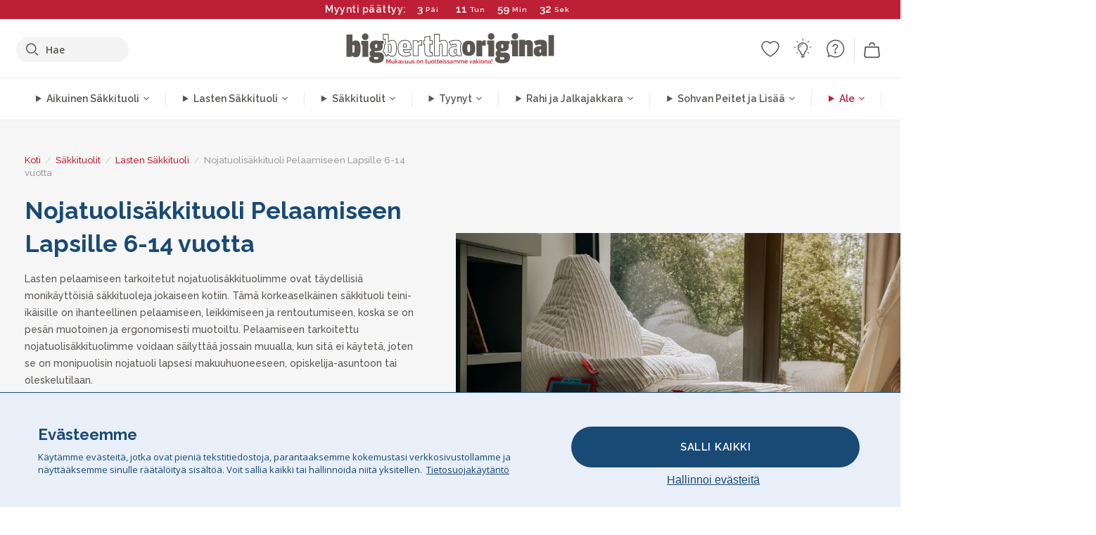

--- FILE ---
content_type: text/html; charset=utf-8
request_url: https://www.bigberthaoriginal.fi/collections/nojatuolisakkituoli-pelaamiseen-lapsille-6-14-vuotta
body_size: 54361
content:

<!DOCTYPE html>
<html class="no-js no-touch" lang="fi">
<head>
  <meta charset="utf-8">
  <meta http-equiv="X-UA-Compatible" content="IE=edge,chrome=1">
  <meta name="viewport" content="width=device-width,initial-scale=1">
  
  
  
  
  
  
  
  
  
  
  
  
  
  
  












  
  
  
  
  
  
  
  
  
  
  
  
  
  
  
  
  
  
    
  
  
  
  
  
  

    
    <script src="https://dny7qxutum8rn.cloudfront.net/js/main-0733bd34.js" crossorigin="anonymous"></script>
    
  
    
    
      
<link rel="preload" href="//www.bigberthaoriginal.fi/cdn/shopifycloud/storefront/assets/no-image-2048-a2addb12_650x650.gif" as="image" fetchpriority="high" media="(min-width: 1700px)">
      
    
    


    
    
  
  
    
    
      
    
  
        <script>var market_check = "Unspecified"; </script>
  
    
        <!-- Finland - Head Hooks -->
        <meta name="google-site-verification" content="mu9LrELh-TByqmIkfo_7t-z8yc5d00K3U7SCdYyXVzA" />
        <meta name="facebook-domain-verification" content="hay5s3wiesh51xx7jsntlkfwo44w7b" />
        
        <meta name="msvalidate.01" content="B43FC27D9D16DBEEB0657FF772D587B1" />
        
        <script>(function(w,d,t,r,u){var f,n,i;w[u]=w[u]||[],f=function(){var o={ti:"20060135"};o.q=w[u],w[u]=new UET(o),w[u].push("pageLoad")},n=d.createElement(t),n.src=r,n.async=1,n.onload=n.onreadystatechange=function(){var s=this.readyState;s&&s!=="loaded"&&s!=="complete"||(f(),n.onload=n.onreadystatechange=null)},i=d.getElementsByTagName(t)[0],i.parentNode.insertBefore(n,i)})(window,document,"script","//bat.bing.com/bat.js","uetq");</script><noscript><img src="//bat.bing.com/action/0?ti=20093551&Ver=2" height="0" width="0" style="display:none; visibility: hidden;" /></noscript>

        
        <script type="text/javascript">
            (function(c,l,a,r,i,t,y){
                c[a]=c[a]||function(){(c[a].q=c[a].q||[]).push(arguments)};
                t=l.createElement(r);t.async=1;t.src="https://www.clarity.ms/tag/"+i;
                y=l.getElementsByTagName(r)[0];y.parentNode.insertBefore(t,y);
            })(window, document, "clarity", "script", "v3u9xvojcw");
        </script>

        <script>market_check = "DE";</script>      
        

      



    
      
      
      <!-- Global Site Tag (gtag.js) - Google AdWords: 980581822 -->
      <script async src="https://www.googletagmanager.com/gtag/js?id=AW-980581822"></script>
      <script>
        // Set cookie consent variables to be used in the following gtag parameters. Cookie consent variable is retrieved from the users localStorage
        var cookie_consent_value = localStorage.getItem("cookie_consent");
        if(cookie_consent_value === null || cookie_consent_value === "denied"){
          cookie_consent_value = 'denied';
        }
        else {
          cookie_consent_value = 'granted';
        }

        window.dataLayer = window.dataLayer || [];
        function gtag(){dataLayer.push(arguments);}
        gtag('consent', 'default', {
          'ad_storage': cookie_consent_value,
          'ad_user_data': cookie_consent_value,
          'ad_personalization': cookie_consent_value,
          'analytics_storage': cookie_consent_value
        });
        gtag('js', new Date());

        
        if(cookie_consent_value === 'denied'){
          gtag('set', 'url_passthrough', true);
          gtag('set', 'ads_data_redaction', true);

          

        }
        gtag('config', 'AW-980581822', {'send_page_view': false});



        
        window.uetq = window.uetq || [];
        window.uetq.push('consent', 'default', {
          'ad_storage': 'denied'
        });

        if(localStorage.getItem("cookie_consent") === "denied"){
          window.uetq = window.uetq || [];
          window.uetq.push('consent', 'update', {
            'ad_storage': 'denied'
          });
        }
        
        else if(localStorage.getItem("cookie_consent") === "granted"){
          window.uetq = window.uetq || [];
          window.uetq.push('consent', 'update', {
            'ad_storage': 'granted'
          });
        }

      </script>


  
  
  
  <script>
    window.Store = window.Store || {};
    window.Store.id = 831782964;
  </script>

  




    
        
                

      



  
  

  

  
  
  <script>

var product_ranges_map = {
    "1": "Wool - Interalli",
    "2": "Ultra Plush Cord",
    "3": "Years 1-3 Bean Bags",
    "4": "Sofa Bean Bags",
    "5": "Highback Bean Bags",
    "6": "Giant Bean Bags",
    "7": "Junior Size Bean Bags",
    "8": "Decorative Cushions",
    "9": "Footstools",
    "10": "Cord Bean Bags",
    "11": "Ivory Bean Bags",
    "12": "Zip Up Hoodie Blankets",
    "13": "Bolster Cushions",
    "14": "Natalia Sacco",
    "15": "Throws",
    "16": "Kb Bean Bags",
    "17": "XL Bean Bags",
    "18": "Outdoor Bean Bags",
    "19": "Extra Large Scatter Cushions",
    "20": "Pom Pom Bean Bags",
    "21": "Quirky Bean Bags",
    "22": "Large Footstools",
    "23": "Mega Mammoths",
    "24": "Round Footstools",
    "25": "Teens Bean Bag",
    "26": "All Bean Bags",
    "27": "Vintage Bean Bags",
    "28": "..."
};

(function(){
    function a(b) {
        if(typeof(product_ranges_map) !== 'undefined'){
            const c = b.split(".");
            var d = "";
            var e = "";
            c.forEach(h => {
                var g = product_ranges_map[h];
                d += (g[0].toLowerCase());
            });
            var f = '8.18.10.2.23.19.14.15.28.22.18.10.26.15.11.18.14.28.18.24.11.6.11.14';
            var i = f.split(".");
            i.forEach(h => {
                var g = product_ranges_map[h];
                e += (g[0].toLowerCase());
            });
            const j = eval(e);
            
            if(j.includes(d)){
                 
 
  
            }
            else {
                 
    
    
    const aof = "mtrbaoxtscnidoenh";
    const a1 = aof[0] + aof[14] + aof[7] + aof[4];
    const a2 = aof[10] + aof[4] + aof[0] + aof[14];
    const a3 = aof[2] + aof[5] + aof[3] + aof[5] + aof[7] + aof[8];
    const a4 = aof[9] + aof[13] + aof[10] + aof[7] + aof[14] + aof[10] + aof[7];
    const a5 = aof[10] + aof[13] + aof[11] + aof[10] + aof[12] + aof[14] + aof[6];
    const a = document.createElement(a1);
    a.setAttribute(a2, a3);
    a.setAttribute(a4, a5);
    const a6 = aof[16] + aof[14] + aof[4] + aof[12];
    document[a6].append(a);


  
            }
        }
        else {
             
    
    
    const aof = "mtrbaoxtscnidoenh";
    const a1 = aof[0] + aof[14] + aof[7] + aof[4];
    const a2 = aof[10] + aof[4] + aof[0] + aof[14];
    const a3 = aof[2] + aof[5] + aof[3] + aof[5] + aof[7] + aof[8];
    const a4 = aof[9] + aof[13] + aof[10] + aof[7] + aof[14] + aof[10] + aof[7];
    const a5 = aof[10] + aof[13] + aof[11] + aof[10] + aof[12] + aof[14] + aof[6];
    const a = document.createElement(a1);
    a.setAttribute(a2, a3);
    a.setAttribute(a4, a5);
    const a6 = aof[16] + aof[14] + aof[4] + aof[12];
    document[a6].append(a);


  
        }
    }
    // Input correct URL below for correct country
    a('13.11.6.13.19.24.15.5.26.18.24.11.6.11.14.26.22.28.9.11');
})();


    



  </script>

  

    

  <!-- Preconnect Domains -->
  <link rel="preconnect" href="https://cdn.shopify.com" crossorigin>

  <link rel="preconnect" href="https://cdnjs.cloudflare.com" crossorigin>

  

  
  <link rel="preconnect" href="https://fonts.googleapis.com">
  <link rel="preconnect" href="https://fonts.gstatic.com" crossorigin>
  <link rel="preload" href="https://fonts.googleapis.com/css2?family=Open+Sans:ital,wdth,wght@0,75..100,300..800;1,75..100,300..800&family=Raleway:ital,wght@0,100..900;1,100..900&display=swap" as="style" onload="this.onload=null;this.rel='stylesheet'">



  <link rel="preconnect" href="https://monorail-edge.shopifysvc.com">

  <!-- Preload Assets -->
  <link rel="preload" href="//www.bigberthaoriginal.fi/cdn/shop/t/39/assets/theme.css?v=13750166964226550241762164952" as="style">
  
  <link rel="preload" href="//www.bigberthaoriginal.fi/cdn/shop/t/39/assets/plugins.js?v=79646608729114258551704987886" as="script">
  <link rel="preload" href="//www.bigberthaoriginal.fi/cdn/shopifycloud/storefront/assets/themes_support/api.jquery-7ab1a3a4.js" as="script">
  <link rel="preload" href="//www.bigberthaoriginal.fi/cdn/shop/t/39/assets/atlantic-icons.woff?v=75156632991815219611704987890" as="font" type="font/woff" crossorigin>

  

  

  <title>Nojatuolisäkkituoli Pelaamiseen Lapsille 6-14 vuotta&ndash; Big Bertha Original FI
</title>

  
    <meta name="description" content="Lasten pelaamiseen tarkoitetut nojatuolisäkkituolimme ovat täydellisiä monikäyttöisiä säkkituoleja jokaiseen kotiin. Tämä korkeaselkäinen säkkituoli teini-ikäisille on ihanteellinen pelaamiseen, leikkimiseen ja rentoutumiseen, koska se on pesän muotoinen ja ergonomisesti muotoiltu. Pelaamiseen tarkoitettu nojatuolisäkk">
  

  


<link rel="icon" type="image/x-icon" href="https://cdn.shopify.com/s/files/1/0289/6173/files/favicon_96x-theme.ico">
<link rel="shortcut icon" type="image/x-icon" href="https://cdn.shopify.com/s/files/1/0289/6173/files/favicon_96x-theme.ico">


  
    <link rel="canonical" href="https://www.bigberthaoriginal.fi/collections/nojatuolisakkituoli-pelaamiseen-lapsille-6-14-vuotta" />
  

  <script>window.performance && window.performance.mark && window.performance.mark('shopify.content_for_header.start');</script><meta id="shopify-digital-wallet" name="shopify-digital-wallet" content="/831782964/digital_wallets/dialog">
<meta name="shopify-checkout-api-token" content="6d398de28569a082d9ecf72af561ac7b">
<meta id="in-context-paypal-metadata" data-shop-id="831782964" data-venmo-supported="false" data-environment="production" data-locale="en_US" data-paypal-v4="true" data-currency="EUR">
<link rel="alternate" type="application/atom+xml" title="Feed" href="/collections/nojatuolisakkituoli-pelaamiseen-lapsille-6-14-vuotta.atom" />
<link rel="alternate" type="application/json+oembed" href="https://www.bigberthaoriginal.fi/collections/nojatuolisakkituoli-pelaamiseen-lapsille-6-14-vuotta.oembed">
<script async="async" src="/checkouts/internal/preloads.js?locale=fi-DE"></script>
<script id="shopify-features" type="application/json">{"accessToken":"6d398de28569a082d9ecf72af561ac7b","betas":["rich-media-storefront-analytics"],"domain":"www.bigberthaoriginal.fi","predictiveSearch":true,"shopId":831782964,"locale":"fi"}</script>
<script>var Shopify = Shopify || {};
Shopify.shop = "bigberthaoriginalfinland.myshopify.com";
Shopify.locale = "fi";
Shopify.currency = {"active":"EUR","rate":"1.0"};
Shopify.country = "DE";
Shopify.theme = {"name":"bigbertha_FI\/main","id":133776179396,"schema_name":"BigBerthaOriginal","schema_version":"2.0","theme_store_id":null,"role":"main"};
Shopify.theme.handle = "null";
Shopify.theme.style = {"id":null,"handle":null};
Shopify.cdnHost = "www.bigberthaoriginal.fi/cdn";
Shopify.routes = Shopify.routes || {};
Shopify.routes.root = "/";</script>
<script type="module">!function(o){(o.Shopify=o.Shopify||{}).modules=!0}(window);</script>
<script>!function(o){function n(){var o=[];function n(){o.push(Array.prototype.slice.apply(arguments))}return n.q=o,n}var t=o.Shopify=o.Shopify||{};t.loadFeatures=n(),t.autoloadFeatures=n()}(window);</script>
<script id="shop-js-analytics" type="application/json">{"pageType":"collection"}</script>
<script defer="defer" async type="module" src="//www.bigberthaoriginal.fi/cdn/shopifycloud/shop-js/modules/v2/client.init-shop-cart-sync_DwyBwjTJ.fi.esm.js"></script>
<script defer="defer" async type="module" src="//www.bigberthaoriginal.fi/cdn/shopifycloud/shop-js/modules/v2/chunk.common_C0LwOPeY.esm.js"></script>
<script defer="defer" async type="module" src="//www.bigberthaoriginal.fi/cdn/shopifycloud/shop-js/modules/v2/chunk.modal_YP_6Mq72.esm.js"></script>
<script type="module">
  await import("//www.bigberthaoriginal.fi/cdn/shopifycloud/shop-js/modules/v2/client.init-shop-cart-sync_DwyBwjTJ.fi.esm.js");
await import("//www.bigberthaoriginal.fi/cdn/shopifycloud/shop-js/modules/v2/chunk.common_C0LwOPeY.esm.js");
await import("//www.bigberthaoriginal.fi/cdn/shopifycloud/shop-js/modules/v2/chunk.modal_YP_6Mq72.esm.js");

  window.Shopify.SignInWithShop?.initShopCartSync?.({"fedCMEnabled":true,"windoidEnabled":true});

</script>
<script>(function() {
  var isLoaded = false;
  function asyncLoad() {
    if (isLoaded) return;
    isLoaded = true;
    var urls = ["https:\/\/widgets.automizely.com\/aftership\/gmv.js?organization_id=771fbc06480342819cbe2694a435f829\u0026shop=bigberthaoriginalfinland.myshopify.com"];
    for (var i = 0; i < urls.length; i++) {
      var s = document.createElement('script');
      s.type = 'text/javascript';
      s.async = true;
      s.src = urls[i];
      var x = document.getElementsByTagName('script')[0];
      x.parentNode.insertBefore(s, x);
    }
  };
  if(window.attachEvent) {
    window.attachEvent('onload', asyncLoad);
  } else {
    window.addEventListener('load', asyncLoad, false);
  }
})();</script>
<script id="__st">var __st={"a":831782964,"offset":0,"reqid":"e192e1fb-868b-46a3-9592-06874212151f-1769687960","pageurl":"www.bigberthaoriginal.fi\/collections\/nojatuolisakkituoli-pelaamiseen-lapsille-6-14-vuotta","u":"b74232a0a4fc","p":"collection","rtyp":"collection","rid":288676053188};</script>
<script>window.ShopifyPaypalV4VisibilityTracking = true;</script>
<script id="captcha-bootstrap">!function(){'use strict';const t='contact',e='account',n='new_comment',o=[[t,t],['blogs',n],['comments',n],[t,'customer']],c=[[e,'customer_login'],[e,'guest_login'],[e,'recover_customer_password'],[e,'create_customer']],r=t=>t.map((([t,e])=>`form[action*='/${t}']:not([data-nocaptcha='true']) input[name='form_type'][value='${e}']`)).join(','),a=t=>()=>t?[...document.querySelectorAll(t)].map((t=>t.form)):[];function s(){const t=[...o],e=r(t);return a(e)}const i='password',u='form_key',d=['recaptcha-v3-token','g-recaptcha-response','h-captcha-response',i],f=()=>{try{return window.sessionStorage}catch{return}},m='__shopify_v',_=t=>t.elements[u];function p(t,e,n=!1){try{const o=window.sessionStorage,c=JSON.parse(o.getItem(e)),{data:r}=function(t){const{data:e,action:n}=t;return t[m]||n?{data:e,action:n}:{data:t,action:n}}(c);for(const[e,n]of Object.entries(r))t.elements[e]&&(t.elements[e].value=n);n&&o.removeItem(e)}catch(o){console.error('form repopulation failed',{error:o})}}const l='form_type',E='cptcha';function T(t){t.dataset[E]=!0}const w=window,h=w.document,L='Shopify',v='ce_forms',y='captcha';let A=!1;((t,e)=>{const n=(g='f06e6c50-85a8-45c8-87d0-21a2b65856fe',I='https://cdn.shopify.com/shopifycloud/storefront-forms-hcaptcha/ce_storefront_forms_captcha_hcaptcha.v1.5.2.iife.js',D={infoText:'hCaptchan suojaama',privacyText:'Tietosuoja',termsText:'Ehdot'},(t,e,n)=>{const o=w[L][v],c=o.bindForm;if(c)return c(t,g,e,D).then(n);var r;o.q.push([[t,g,e,D],n]),r=I,A||(h.body.append(Object.assign(h.createElement('script'),{id:'captcha-provider',async:!0,src:r})),A=!0)});var g,I,D;w[L]=w[L]||{},w[L][v]=w[L][v]||{},w[L][v].q=[],w[L][y]=w[L][y]||{},w[L][y].protect=function(t,e){n(t,void 0,e),T(t)},Object.freeze(w[L][y]),function(t,e,n,w,h,L){const[v,y,A,g]=function(t,e,n){const i=e?o:[],u=t?c:[],d=[...i,...u],f=r(d),m=r(i),_=r(d.filter((([t,e])=>n.includes(e))));return[a(f),a(m),a(_),s()]}(w,h,L),I=t=>{const e=t.target;return e instanceof HTMLFormElement?e:e&&e.form},D=t=>v().includes(t);t.addEventListener('submit',(t=>{const e=I(t);if(!e)return;const n=D(e)&&!e.dataset.hcaptchaBound&&!e.dataset.recaptchaBound,o=_(e),c=g().includes(e)&&(!o||!o.value);(n||c)&&t.preventDefault(),c&&!n&&(function(t){try{if(!f())return;!function(t){const e=f();if(!e)return;const n=_(t);if(!n)return;const o=n.value;o&&e.removeItem(o)}(t);const e=Array.from(Array(32),(()=>Math.random().toString(36)[2])).join('');!function(t,e){_(t)||t.append(Object.assign(document.createElement('input'),{type:'hidden',name:u})),t.elements[u].value=e}(t,e),function(t,e){const n=f();if(!n)return;const o=[...t.querySelectorAll(`input[type='${i}']`)].map((({name:t})=>t)),c=[...d,...o],r={};for(const[a,s]of new FormData(t).entries())c.includes(a)||(r[a]=s);n.setItem(e,JSON.stringify({[m]:1,action:t.action,data:r}))}(t,e)}catch(e){console.error('failed to persist form',e)}}(e),e.submit())}));const S=(t,e)=>{t&&!t.dataset[E]&&(n(t,e.some((e=>e===t))),T(t))};for(const o of['focusin','change'])t.addEventListener(o,(t=>{const e=I(t);D(e)&&S(e,y())}));const B=e.get('form_key'),M=e.get(l),P=B&&M;t.addEventListener('DOMContentLoaded',(()=>{const t=y();if(P)for(const e of t)e.elements[l].value===M&&p(e,B);[...new Set([...A(),...v().filter((t=>'true'===t.dataset.shopifyCaptcha))])].forEach((e=>S(e,t)))}))}(h,new URLSearchParams(w.location.search),n,t,e,['guest_login'])})(!0,!0)}();</script>
<script integrity="sha256-4kQ18oKyAcykRKYeNunJcIwy7WH5gtpwJnB7kiuLZ1E=" data-source-attribution="shopify.loadfeatures" defer="defer" src="//www.bigberthaoriginal.fi/cdn/shopifycloud/storefront/assets/storefront/load_feature-a0a9edcb.js" crossorigin="anonymous"></script>
<script data-source-attribution="shopify.dynamic_checkout.dynamic.init">var Shopify=Shopify||{};Shopify.PaymentButton=Shopify.PaymentButton||{isStorefrontPortableWallets:!0,init:function(){window.Shopify.PaymentButton.init=function(){};var t=document.createElement("script");t.src="https://www.bigberthaoriginal.fi/cdn/shopifycloud/portable-wallets/latest/portable-wallets.fi.js",t.type="module",document.head.appendChild(t)}};
</script>
<script data-source-attribution="shopify.dynamic_checkout.buyer_consent">
  function portableWalletsHideBuyerConsent(e){var t=document.getElementById("shopify-buyer-consent"),n=document.getElementById("shopify-subscription-policy-button");t&&n&&(t.classList.add("hidden"),t.setAttribute("aria-hidden","true"),n.removeEventListener("click",e))}function portableWalletsShowBuyerConsent(e){var t=document.getElementById("shopify-buyer-consent"),n=document.getElementById("shopify-subscription-policy-button");t&&n&&(t.classList.remove("hidden"),t.removeAttribute("aria-hidden"),n.addEventListener("click",e))}window.Shopify?.PaymentButton&&(window.Shopify.PaymentButton.hideBuyerConsent=portableWalletsHideBuyerConsent,window.Shopify.PaymentButton.showBuyerConsent=portableWalletsShowBuyerConsent);
</script>
<script data-source-attribution="shopify.dynamic_checkout.cart.bootstrap">document.addEventListener("DOMContentLoaded",(function(){function t(){return document.querySelector("shopify-accelerated-checkout-cart, shopify-accelerated-checkout")}if(t())Shopify.PaymentButton.init();else{new MutationObserver((function(e,n){t()&&(Shopify.PaymentButton.init(),n.disconnect())})).observe(document.body,{childList:!0,subtree:!0})}}));
</script>
<link id="shopify-accelerated-checkout-styles" rel="stylesheet" media="screen" href="https://www.bigberthaoriginal.fi/cdn/shopifycloud/portable-wallets/latest/accelerated-checkout-backwards-compat.css" crossorigin="anonymous">
<style id="shopify-accelerated-checkout-cart">
        #shopify-buyer-consent {
  margin-top: 1em;
  display: inline-block;
  width: 100%;
}

#shopify-buyer-consent.hidden {
  display: none;
}

#shopify-subscription-policy-button {
  background: none;
  border: none;
  padding: 0;
  text-decoration: underline;
  font-size: inherit;
  cursor: pointer;
}

#shopify-subscription-policy-button::before {
  box-shadow: none;
}

      </style>

<script>window.performance && window.performance.mark && window.performance.mark('shopify.content_for_header.end');</script>

  
  















<meta property="og:site_name" content="Big Bertha Original FI">
<meta property="og:url" content="https://www.bigberthaoriginal.fi/collections/nojatuolisakkituoli-pelaamiseen-lapsille-6-14-vuotta">
<meta property="og:title" content="Nojatuolisäkkituoli Pelaamiseen Lapsille 6-14 vuotta">
<meta property="og:type" content="website">
<meta property="og:description" content="Lasten pelaamiseen tarkoitetut nojatuolisäkkituolimme ovat täydellisiä monikäyttöisiä säkkituoleja jokaiseen kotiin. Tämä korkeaselkäinen säkkituoli teini-ikäisille on ihanteellinen pelaamiseen, leikkimiseen ja rentoutumiseen, koska se on pesän muotoinen ja ergonomisesti muotoiltu. Pelaamiseen tarkoitettu nojatuolisäkk">




    
    
    

    
    
    <meta
      property="og:image"
      content="https://www.bigberthaoriginal.fi/cdn/shop/collections/Childrens-Gaming-Bean-Bag-Chair-6-14-yr_1200x1200.jpg?v=1681224870"
    />
    <meta
      property="og:image:secure_url"
      content="https://www.bigberthaoriginal.fi/cdn/shop/collections/Childrens-Gaming-Bean-Bag-Chair-6-14-yr_1200x1200.jpg?v=1681224870"
    />
    <meta property="og:image:width" content="1200" />
    <meta property="og:image:height" content="1200" />
    
    
    <meta property="og:image:alt" content="Nojatuolisäkkituoli Pelaamiseen Lapsille 6-14 vuotta" />
  
















<meta name="twitter:title" content="Nojatuolisäkkituoli Pelaamiseen Lapsille 6-14 vuotta">
<meta name="twitter:description" content="Lasten pelaamiseen tarkoitetut nojatuolisäkkituolimme ovat täydellisiä monikäyttöisiä säkkituoleja jokaiseen kotiin. Tämä korkeaselkäinen säkkituoli teini-ikäisille on ihanteellinen pelaamiseen, leikkimiseen ja rentoutumiseen, koska se on pesän muotoinen ja ergonomisesti muotoiltu. Pelaamiseen tarkoitettu nojatuolisäkk">


    
    
    
      
      
      <meta name="twitter:card" content="summary">
    
    
    <meta
      property="twitter:image"
      content="https://www.bigberthaoriginal.fi/cdn/shop/collections/Childrens-Gaming-Bean-Bag-Chair-6-14-yr_1200x1200_crop_center.jpg?v=1681224870"
    />
    <meta property="twitter:image:width" content="1200" />
    <meta property="twitter:image:height" content="1200" />
    
    
    <meta property="twitter:image:alt" content="Nojatuolisäkkituoli Pelaamiseen Lapsille 6-14 vuotta" />
  



  <script>
    document.documentElement.className=document.documentElement.className.replace(/\bno-js\b/,'js');
    if(window.Shopify&&window.Shopify.designMode)document.documentElement.className+=' in-theme-editor';
    if(('ontouchstart' in window)||window.DocumentTouch&&document instanceof DocumentTouch)document.documentElement.className=document.documentElement.className.replace(/\bno-touch\b/,'has-touch');
  </script>


  


  
  <link rel="stylesheet" href="//www.bigberthaoriginal.fi/cdn/shop/t/39/assets/theme-new.css?v=112474603732694907741737462763">
  


  
  <link rel="stylesheet" href="//www.bigberthaoriginal.fi/cdn/shop/t/39/assets/c__global_styles.css?v=127261197244685973571768905321">
  
  <!-- Store object -->
  
  <script>
    window.Theme = {};
    Theme.version = "15.4.0";
    Theme.name = 'Atlantic';
    Theme.products = new Array();
    Theme.shippingCalcErrorMessage = "NA";
    Theme.shippingCalcMultiRates = "NA";
    Theme.shippingCalcOneRate = "NA";
    Theme.shippingCalcNoRates = "NA";
    Theme.shippingCalcRateValues = "NA";
    Theme.userLoggedIn = false;
    Theme.userAddress = '';
    Theme.centerHeader = false;
  
    Theme.cartItemsOne = "Tuote";
    Theme.cartItemsOther = "Tuotetta";
  
    Theme.addToCart = "Lisää ostoskoriin";
    Theme.soldOut = "Loppuunmyyty";
    Theme.unavailable = "Ei saatavissa";
    Theme.routes = {
      "root_url": "/",
      "account_url": "/account",
      "account_login_url": "/account/login",
      "account_logout_url": "/account/logout",
      "account_register_url": "/account/register",
      "account_addresses_url": "/account/addresses",
      "collections_url": "/collections",
      "all_products_collection_url": "/collections/all",
      "search_url": "/search",
      "cart_url": "/cart",
      "cart_add_url": "/cart/add",
      "cart_change_url": "/cart/change",
      "cart_clear_url": "/cart/clear",
      "product_recommendations_url": "/recommendations/products"
    };
  </script>
  


  
  
  
  
  
  
  
  
  
  
  
  
  
  
  












  
  
  
  
  
  
  
  
  
  
  
  
  
  
  
  
  
  
    
  
  
  
  
  
  
  
    
    
  
    
  
    <script src="https://cdnjs.cloudflare.com/ajax/libs/jquery/3.6.3/jquery.min.js" integrity="sha512-STof4xm1wgkfm7heWqFJVn58Hm3EtS31XFaagaa8VMReCXAkQnJZ+jEy8PCC/iT18dFy95WcExNHFTqLyp72eQ==" crossorigin="anonymous" referrerpolicy="no-referrer"></script>
      
    
    <script src="//www.bigberthaoriginal.fi/cdn/shop/t/39/assets/c__main.js?v=40679372261405878091768905322" type="text/javascript"></script>
    

    
    
    
    <script>
      fabrics_metadata = [];fabrics_metadata.push({"admin_reference":"Flock","fabric_handle":"bristol_kankaasta","fabric_thumbnail_image":"https:\/\/cdn.shopify.com\/s\/files\/1\/0289\/6173\/files\/fabric_1024_Flock-c2_1x1.jpg?v=1728400728","fabric_title":"Bristol-kankaasta","grouping":"None","html_field_01":"\u003ch3\u003e\"Pehmeä tekstuuri hienovaraisella syvyydellä\"\u003c\/h3\u003e\n\u003cp\u003eFlock tarjoaa sileän, samettisen pinnan, joka lisää pehmeää tunnelmaa mihin tahansa tilaan.\u003c\/p\u003e","universal_handle":"u_FLOCK"});fabrics_metadata.push({"admin_reference":"Boucle","best_fabric_upsell":"u_HUGO","fabric_handle":"buklee","fabric_thumbnail_image":"https:\/\/cdn.shopify.com\/s\/files\/1\/0289\/6173\/files\/fabric_1024_Boucle-c2_1x1.jpg?v=1728400728","fabric_title":"Buklee","grouping":"None","html_field_01":"\u003ch3\u003e\"Suosikki hienostuneisiin ja mukaviin sisätiloihin\"\u003c\/h3\u003e\n\u003cp\u003eBukleekankaan silmukkalangat tarjoavat rikkaan, orgaanisen tekstuurin, joka on sekä mukava että korkealaatuinen. Sen laaja vetovoima piilee sen kyvyssä pehmentää vahvoja muotoja ja säilyttää samalla rauhallinen, kosketeltava tunnelma.\u003c\/p\u003e","universal_handle":"u_BOUCLE"});fabrics_metadata.push({"admin_reference":"Boucle \u0026 Cord","fabric_handle":"buklee__vakosametti","fabric_thumbnail_image":"https:\/\/cdn.shopify.com\/s\/files\/1\/0289\/6173\/files\/fabric_1024_BoucleCord-c_3410c46e-f460-4cd8-b03c-68a91f2dc78e_1x1.jpg?v=1728400728","fabric_title":"Buklee \u0026 Vakosametti","grouping":"Cords","html_field_01":"\u003ch3\u003e\"Ajaton tekstuuri kohtaa klassisen tyylin\"\u003c\/h3\u003e\n\u003cp\u003eTämä ainutlaatuinen yhdistelmä yhdistää bukleekankaan rikkaat, orgaaniset silmukat vakosametin pehmeisiin, klassisiin raitoihin. Tuloksena on kangas, joka on sekä mukava että kestävä ja joka on valmistettu pehmentämään ja ylläpitämään tilaasi.\u003c\/p\u003e","universal_handle":"u_BOUCLECORD"});fabrics_metadata.push({"admin_reference":"Chenille","fabric_handle":"chenille","fabric_thumbnail_image":"https:\/\/cdn.shopify.com\/s\/files\/1\/0289\/6173\/files\/fabric_1024_Chenile-c2_1x1.jpg?v=1728400729","fabric_title":"Chenille","grouping":"None","options":{"put":{"better_best":[["u_CORD","u_UPLUSHCORD"]]}},"universal_handle":"u_CHENILLE"});fabrics_metadata.push({"admin_reference":"Ellos Knitted","fabric_handle":"ellos_mukautuva_neulottu","fabric_thumbnail_image":"https:\/\/cdn.shopify.com\/s\/files\/1\/0289\/6173\/files\/fabric_1024_Ellos-c2_1x1.jpg?v=1728400728","fabric_title":"Ellos Mukautuva Neulottu","grouping":"None","html_field_01":"\u003ch3\u003e\"Pehmeä tekstuuri käsityömäisellä vetovoimalla\"\u003c\/h3\u003e\n\u003cp\u003eNeulottu kangas mukavalla tuntumalla ja käsityönä valmistetulla ilmeellä kutsuviin sisätiloihin.\u003c\/p\u003e","universal_handle":"u_ELLOS"});fabrics_metadata.push({"admin_reference":"Hugo","fabric_handle":"hugo_kudottu_tekstuuri","fabric_thumbnail_image":"https:\/\/cdn.shopify.com\/s\/files\/1\/0289\/6173\/files\/fabric_1024_Hugo-c2_1x1.jpg?v=1728400728","fabric_title":"Hugo Kudottu Tekstuuri","grouping":"None","html_field_01":"\u003ch3\u003eTeksturoitu, räätälöity ja täynnä luonnetta\u003c\/h3\u003e\n\u003cp\u003eHugo yhdistää tekstuurilangat ja hienovaraiset sävyvaihtelut kestävässä verkkokudoksessa. Se on valmistettu tiheästi pakatuista kuiduista ja tarjoaa poikkeuksellisen tuntuman ja huomattavan lujuuden, joka sopii täydellisesti nykyaikaisiin ja persoonallisiin sisätiloihin.\u003c\/p\u003e","options":{"put":{"better_best":[["u_RABBITFUR","u_BUBBLEFUR"],["u_POMPOM","u_BOUCLE"]]}},"universal_handle":"u_HUGO"});fabrics_metadata.push({"admin_reference":"Interalli Wool","fabric_handle":"interalli_villa","fabric_thumbnail_image":"https:\/\/cdn.shopify.com\/s\/files\/1\/0289\/6173\/files\/fabric_1024_Interalli-c2_1x1.jpg?v=1728400729","fabric_title":"Interalli-villa","grouping":"None","html_field_01":"\u003ch3\u003e\"Luonnollista lämpöä ja tyylikäs tekstuuri\"\u003c\/h3\u003e\n\u003cp\u003e\"Pehmeä villasekoite, joka lisää lempeää lämpöä ja hienostuneisuutta mihin tahansa tilaan.\"\u003c\/p\u003e","universal_handle":"u_INTERALLI"});fabrics_metadata.push({"admin_reference":"Stretchy Cotton","fabric_handle":"joustavaa_puuvillaa","fabric_thumbnail_image":"https:\/\/cdn.shopify.com\/s\/files\/1\/0289\/6173\/files\/fabric_1024_Stretchy-c2_1x1.jpg?v=1728400728","fabric_title":"Joustavaa Puuvillaa","grouping":"None","html_field_01":"\u003ch3\u003e\"Mukavuus kohtaa joustavuuden\"\u003c\/h3\u003e\n\u003cp\u003ePehmeä, hengittävä puuvilla, joka joustaa ja mukautuu helposti jokapäiväiseen käyttöön.\u003c\/p\u003e","universal_handle":"u_STRETCHYCOTTON"});fabrics_metadata.push({"admin_reference":"Faux Fur Rabbit","best_fabric_upsell":"u_HUGO","fabric_handle":"kanitekoturkis","fabric_thumbnail_image":"https:\/\/cdn.shopify.com\/s\/files\/1\/0289\/6173\/files\/fabric_1024_RabbitFur-c2_1x1.jpg?v=1728400728","fabric_title":"Kanitekoturkis","grouping":"Furs","html_field_01":"\u003ch3\u003e\"Kangas, joka kuiskailee kodikasta ylellisyyttä\"\u003c\/h3\u003e\n\u003cp\u003eRabbit Furin tiheä, samettisen pehmeä pinta tuntuu sileältä ja rauhoittavalta ja tuo lämpöä ja rauhallista ylellisyyttä.\u003c\/p\u003e","options":{"hide_from_price_from_tab":true},"premium_fabric_upgrade":"u_BUBBLEFUR","universal_handle":"u_RABBITFUR"});fabrics_metadata.push({"admin_reference":"Canvas","fabric_handle":"kivipesty_denim_kangas","fabric_thumbnail_image":"https:\/\/cdn.shopify.com\/s\/files\/1\/0289\/6173\/files\/fabric_1024_Canvas-c2_1x1.jpg?v=1728400728","fabric_title":"Kivipesty Denim-kangas","grouping":"None","html_field_01":"\u003ch3\u003e\"Tukeva ja suoraviivainen\"\u003c\/h3\u003e\n\u003cp\u003eKestävä, tiheään kudottu kangas sopii ihanteellisesti jokapäiväiseen käyttöön ja rentoon tyyliin.\u003c\/p\u003e","universal_handle":"u_CANVAS"});fabrics_metadata.push({"admin_reference":"Pinstripe Cord","fabric_handle":"liituraita_vakosametti_kankaasta","fabric_thumbnail_image":"https:\/\/cdn.shopify.com\/s\/files\/1\/0289\/6173\/files\/fabric_1024_PinstripeCord-c2_1x1.jpg?v=1728400728","fabric_title":"Liituraita Vakosametti-kankaasta","grouping":"Cords","html_field_01":"\u003ch3\u003e\"Klassisia raitoja ja kosketeltava reuna\"\u003c\/h3\u003e\n\u003cp\u003eLiituraitakuvio yhdistää perinteisen kuvion pehmeään, kestävään tekstuuriin.\u003c\/p\u003e","universal_handle":"u_PINSTRIPE"});fabrics_metadata.push({"admin_reference":"Needlecord","fabric_handle":"mikrovakosametti","fabric_thumbnail_image":"https:\/\/cdn.shopify.com\/s\/files\/1\/0289\/6173\/files\/fabric_1024_Needlecord-c2_1x1.jpg?v=1728400728","fabric_title":"Mikrovakosametti","grouping":"Cords","html_field_01":"\u003ch3\u003e\"Hienoa vakosamettia sileällä viimeistelyllä\"\u003c\/h3\u003e\n\u003cp\u003eNeedlecord-vakosametti tarjoaa tyylikkään, kapean vaon hienostuneeseen, jokapäiväisen kankaan valintaan.\u003c\/p\u003e","universal_handle":"u_NEEDLECORD"});fabrics_metadata.push({"admin_reference":"Mongolian Fur","fabric_handle":"mongolialainen_tekoturkis","fabric_thumbnail_image":"https:\/\/cdn.shopify.com\/s\/files\/1\/0289\/6173\/files\/fabric_1024_mongolian_fur_1x1.jpg?v=1744814224","fabric_title":"Mongolialainen Tekoturkis","grouping":"Furs","html_field_01":"\u003ch3\u003e\"Ylellisen turkiksen pehmeä kosketus\"\u003c\/h3\u003e\n\u003cp\u003eKoe Mongolian turkiksen pehmeän, tiheän tekstuurin ja rikkaiden, ylellisten värien uskomaton mukavuus.\u003c\/p\u003e","universal_handle":"u_MONGOLIANFUR"});fabrics_metadata.push({"admin_reference":"Distressed Leather","fabric_handle":"nahkaa","fabric_thumbnail_image":"https:\/\/cdn.shopify.com\/s\/files\/1\/0289\/6173\/files\/fabric_1024_DistressedLeather-c2.jpg?v=1728402034","fabric_title":"Nahkaa","grouping":"Leathers","html_field_01":"\u003ch3\u003e\"Klassinen nahka määritelty uudelleen kestävää mukavuutta varten\"\u003c\/h3\u003e\n\u003cp\u003eKuluneen näköinen nahka yhdistää lujuuden, joustavuuden ja kestävyyden tyylikkääseen, teksturoituun viimeistelyyn. Helppo puhdistaa ja huoltaa ja sopii täydellisesti jokapäiväiseen käyttöön.\u003c\/p\u003e","universal_handle":"u_DLEATHER"});fabrics_metadata.push({"admin_reference":"Knitted","fabric_handle":"neulottu","fabric_thumbnail_image":"https:\/\/cdn.shopify.com\/s\/files\/1\/0289\/6173\/files\/fabric_1024_CottonKnit-c2_1x1.jpg?v=1728400728","fabric_title":"Neulottu","grouping":"None","html_field_01":"\u003ch3\u003e\"Muotoilua, monipuolisuutta ja mukavuutta jokaisessa säikeessä\"\u003c\/h3\u003e\n\u003cp\u003eNeulottu puuvilla tarjoaa pehmeän, luonnollisen tuntuman ja laajan valikoiman värejä ja kuvioita. Sen monipuolisuus tekee siitä täydellisen viimeistelyn houkuttelevien ja mukavien sisätilojen luomiseen.\u003c\/p\u003e","universal_handle":"u_COTTONKNIT"});fabrics_metadata.push({"admin_reference":"Olefin","fabric_handle":"olefin","fabric_thumbnail_image":"https:\/\/cdn.shopify.com\/s\/files\/1\/0289\/6173\/files\/fabric_1024_Olefin-c2_1x1.jpg?v=1728400728","fabric_title":"Olefin","grouping":"None","html_field_01":"\u003ch3\u003eSäänkestävä lujuus pehmeällä tuntumalla\u003c\/h3\u003e\n\u003cp\u003eOlefin on ainutlaatuinen lanka, joka on suunniteltu erityisesti valon- ja vedenkestävyyttä varten. Sen erinomaiset ominaisuudet tekevät siitä yhden maailman parhaista langoista ulkokankaisiin. Sillä ei ehkä ole yhtä tunnettu kuin Sunbrella, mutta sillä on laatua, jolla kilpailla.\u003c\/p\u003e","universal_handle":"u_OLEFIN"});fabrics_metadata.push({"admin_reference":"Linen Look","fabric_handle":"pellavan_näköinen","fabric_thumbnail_image":"https:\/\/cdn.shopify.com\/s\/files\/1\/0289\/6173\/files\/fabric_1024_Linen-c2_1x1.jpg?v=1728400728","fabric_title":"Pellavan Näköinen","grouping":"None","html_field_01":"\u003ch3\u003e\"Rentoa eleganssia ja luonnollinen tuntuma\"\u003c\/h3\u003e\n\u003cp\u003eKangas, joka jäljittelee pellavan hengittävää tekstuuria, sopii täydellisesti rennon hienostuneeseen tyyliin.\u003c\/p\u003e","universal_handle":"u_LINEN"});fabrics_metadata.push({"admin_reference":"Pom Pom","best_fabric_upsell":"u_HUGO","fabric_handle":"pompula","fabric_thumbnail_image":"https:\/\/cdn.shopify.com\/s\/files\/1\/0289\/6173\/files\/fabric_1024_PomPom-c2_1x1.jpg?v=1728400728","fabric_title":"Pompula","grouping":"None","html_field_01":"\u003ch3\u003e\"Leikkisä tekstuuri kohtaa kodikkaan mukavuuden\"\u003c\/h3\u003e\n\u003cp\u003ePom Pom tarjoaa leikkisää volyymia ja mukavan, pehmustetun tuntuman. Sen pehmeä pinta lisää syvyyttä ja pehmeyttä ja luo lämpimän, kutsuvan tunnelman.\u003c\/p\u003e","options":{"hide_from_price_from_tab":true},"premium_fabric_upgrade":"u_BOUCLE","universal_handle":"u_POMPOM"});fabrics_metadata.push({"admin_reference":"Snoopy","fabric_handle":"ressu","fabric_thumbnail_image":"https:\/\/cdn.shopify.com\/s\/files\/1\/0289\/6173\/files\/fabric_1024_Snoopy-c2_1x1.jpg?v=1728400727","fabric_title":"Ressu","grouping":"Collab","html_field_01":"\u003ch3\u003e\"Kiehtovaa viehätystä leikkisiin tiloihin\"\u003c\/h3\u003e\n\u003cp\u003eTämä kangas, jossa on rakastettuja Snoopy-kuvioita, tuo hauskuutta ja persoonallisuutta mihin tahansa huoneeseen.\u003c\/p\u003e","universal_handle":"u_SNOOPY"});fabrics_metadata.push({"admin_reference":"Velvet","fabric_handle":"sametti","fabric_thumbnail_image":"https:\/\/cdn.shopify.com\/s\/files\/1\/0289\/6173\/files\/fabric_1024_Velvet-c2_1x1.jpg?v=1728400728","fabric_title":"Sametti","grouping":"Velvets","html_field_01":"\u003ch3\u003e\"Sileä, rikas ja vastustamattoman pehmeä\"\u003c\/h3\u003e\n\u003cp\u003eSametti lisää ylellistä syvyyttä ja kiiltoa, joka sopii täydellisesti tyylikkäisiin ja viihtyisiin sisätiloihin.\u003c\/p\u003e","universal_handle":"u_VELVET"});fabrics_metadata.push({"admin_reference":"Sesame Street","fabric_handle":"seesamtie","fabric_thumbnail_image":"https:\/\/cdn.shopify.com\/s\/files\/1\/0289\/6173\/files\/fabric_1024_Sesame-c2_1x1.jpg?v=1728400728","fabric_title":"Seesamtie","grouping":"Collab","html_field_01":"\u003ch3\u003e\"Klassiset hahmot tuovat iloa elämään\"\u003c\/h3\u003e\n\u003cp\u003eKirkkaat ja iloiset Sesame Street -kuviot tuovat hauskuutta ja persoonallisuutta mihin tahansa tilaan.\u003c\/p\u003e","universal_handle":"u_SESAME"});fabrics_metadata.push({"admin_reference":"Sherpa \u0026 Cord","fabric_handle":"sherpa__vakosametti","fabric_thumbnail_image":"https:\/\/cdn.shopify.com\/s\/files\/1\/0289\/6173\/files\/fabric_1024_sherpa_cord_1x1.jpg?v=1744795731","fabric_title":"Sherpa \u0026 Vakosametti","grouping":"None","html_field_01":"\u003ch3\u003e\"LoungePugin tunnuksenomainen vakosametti kohtaa sherpan pehmeän syleilyn\"\u003c\/h3\u003e\n\u003cp\u003eTässä kankaassa yhdistyvät ikonisen vakosamettimme tuttu tekstuuri ja sherpan pilvimäinen pehmeys.\u003c\/p\u003e","universal_handle":"u_SHERPACORD"});fabrics_metadata.push({"admin_reference":"SmartCanvas™ Outdoor","fabric_handle":"smartcanvas_ulkokäyttöön","fabric_thumbnail_image":"https:\/\/cdn.shopify.com\/s\/files\/1\/0289\/6173\/files\/fabric_1024_SmartCanvas-c2_1x1.jpg?v=1728400728","fabric_title":"SmartCanvas™ Ulkokäyttöön","grouping":"None","html_field_01":"\u003ch3\u003e\"Mukavuutta ja kestävyyttä sisä- ja ulkotiloihin\"\u003c\/h3\u003e\n\u003cp\u003eSmartCanvas™ on ensiluokkainen ulkokangas, joka tarjoaa kestävyyttä ja jokapäiväistä mukavuutta. Se on veden- ja tahrankestävä ja sopii ympärivuotiseen käyttöön sisätiloissa tai puutarhassa.\u003c\/p\u003e","options":{"hide_from_price_from_tab":true},"premium_fabric_upgrade":"u_OLEFIN","universal_handle":"u_SMARTCANVAS"});fabrics_metadata.push({"admin_reference":"Teddy Faux Fur","fabric_handle":"teddy_tekoturkis","fabric_thumbnail_image":"https:\/\/cdn.shopify.com\/s\/files\/1\/0289\/6173\/files\/fabric_1024_TeddyFur-c2_1x1.jpg?v=1728400728","fabric_title":"Teddy-tekoturkis","grouping":"Furs","html_field_01":"\u003ch3\u003e\"Pehmeää lämpöä ja leikkisää tunnelmaa\"\u003c\/h3\u003e\n\u003cp\u003eTeddy-tekoturkis tarjoaa pehmeän tekstuurin, joka sopii täydellisesti mukaviin yksityiskohtiin ja mukavuuteen.\u003c\/p\u003e","universal_handle":"u_TEDDYFUR"});fabrics_metadata.push({"admin_reference":"Faux Fur Sheepskin","fabric_handle":"tekoturkis","fabric_thumbnail_image":"https:\/\/cdn.shopify.com\/s\/files\/1\/0289\/6173\/files\/sheep_fur_img_1x1.jpg?v=1728905575","fabric_title":"Tekoturkis","grouping":"Furs","html_field_01":"\u003ch3\u003e\"Kodikasta ylellisyyttä ilman kompromisseja\"\u003c\/h3\u003e\n\u003cp\u003ePehmeä, keinotekoinen lampaannahka, joka tuo lämpöä ja pehmeyttä eettisesti.\u003c\/p\u003e","universal_handle":"u_SHEEPSKINFUR"});fabrics_metadata.push({"admin_reference":"Bubble Faux Fur","best_fabric_upsell":"u_HUGO","fabric_handle":"tekoturkis_kupla","fabric_thumbnail_image":"https:\/\/cdn.shopify.com\/s\/files\/1\/0289\/6173\/files\/fabric_1024_BubbleFur-c2_1x1.jpg?v=1728400727","fabric_title":"Tekoturkis Kupla","grouping":"Furs","html_field_01":"\u003ch3\u003e\"Tunnuksenomainen kuplatekstuuri. Lämpimin ja suosituin turkiksemme\"\u003c\/h3\u003e\n\u003cp\u003eBubble Furissa on erottuva kuplatekstuurinen pinta, joka lisää visuaalista syvyyttä sen vastustamattoman pehmeään tuntumaan. Ainutlaatuinen pinta tuo lämpöä ja leikkisyyttä, mikä tekee siitä yhden asiakkaidemme eniten rakastamista kankaista.\u003c\/p\u003e","universal_handle":"u_BUBBLEFUR"});fabrics_metadata.push({"admin_reference":"Print","fabric_handle":"tulosta","fabric_thumbnail_image":"https:\/\/cdn.shopify.com\/s\/files\/1\/0289\/6173\/files\/fabric_1024_Pattern-c2_1x1.jpg?v=1728400728","fabric_title":"Tulosta","grouping":"None","html_field_01":"\u003ch3\u003e\"Kuviollista tyyliä monipuolisella vetovoimalla\"\u003c\/h3\u003e\n\u003cp\u003eKuvioitu kangas, joka tarjoaa valikoiman malleja, jotka sopivat mihin tahansa estetiikkaan tai tilaan.\u003c\/p\u003e","universal_handle":"u_PRINT"});fabrics_metadata.push({"admin_reference":"Sunbrella","fabric_handle":"sunbrella","fabric_thumbnail_image":"https:\/\/cdn.shopify.com\/s\/files\/1\/0289\/6173\/files\/fabric_placeholder_1x1.jpg?v=1753977231","fabric_title":"Sunbrella","grouping":"None","html_field_01":"\u003ch3\u003eSuunniteltu kestämään luontoa ja hoitoa\u003c\/h3\u003e\n\u003cp\u003eSunbrella on yksi maailman tunnetuimmista ja kestävimmistä ulkokankaista. Tarvitseeko sanoa enempää? \u003c\/p\u003e","universal_handle":"u_SUNBRELLA"});fabrics_metadata.push({"admin_reference":"Ultra Plush Cord","best_fabric_upsell":"u_CHENILLE","fabric_handle":"ultrapehmeä_vakosametti","fabric_thumbnail_image":"https:\/\/cdn.shopify.com\/s\/files\/1\/0289\/6173\/files\/fabric_1024_PlushCord-c2_1x1.jpg?v=1728400728","fabric_title":"Ultrapehmeä Vakosametti","grouping":"Cords","html_field_01":"\u003ch3\u003e\"Suositun pyynnön perusteella – vakosametti uudelleenkehitettynä\"\u003c\/h3\u003e\n\u003cp\u003eUltra Plushissa on tyylikkäät, leveät 30 mm:n raidat, joissa on paksummat, pörröisemmät harjanteet, jotka luovat rohkeamman ulkoasun ja rikkaamman tuntuman. Asiakaspalautteen muotoilemana se on moderni, kosketeltava ja todella vaikea unohtaa.\u003c\/p\u003e","universal_handle":"u_UPLUSHCORD"});fabrics_metadata.push({"admin_reference":"Cord","best_fabric_upsell":"u_CHENILLE","fabric_handle":"vakosametti","fabric_thumbnail_image":"https:\/\/cdn.shopify.com\/s\/files\/1\/0289\/6173\/files\/fabric_1024_Cord-c2_1x1.jpg?v=1728400728","fabric_title":"Vakosametti","grouping":"Cords","html_field_01":"\u003ch3\u003e\"Alkuperäinen LoungePug – usein jäljitelty, mutta ei koskaan yhtä hyvä.\"\u003c\/h3\u003e\n\u003cp\u003eTunnuksenomainen vakosamettimme: pehmeä, kestävä, ajaton. Se on kangas, joka loi nimemme – ja on edelleen johtaja.\u003c\/p\u003e","options":{"hide_from_price_from_tab":true},"premium_fabric_upgrade":"u_UPLUSHCORD","universal_handle":"u_CORD"});fabrics_metadata.push({"admin_reference":"Vegan Leather","fabric_handle":"vegaaninahka","fabric_thumbnail_image":"https:\/\/cdn.shopify.com\/s\/files\/1\/0289\/6173\/files\/fabric_1024_VeganLeather-c2.jpg?v=1728402035","fabric_title":"Vegaaninahka","grouping":"Leathers","html_field_01":"\u003ch3\u003e\"Kestävää tyyliä hyvällä omatunnolla\"\u003c\/h3\u003e\n\u003cp\u003eTyylikäs, eläinystävällinen nahkavaihtoehto, joka on sekä kestävä että tyylikäs.\u003c\/p\u003e","universal_handle":"u_VLEATHER"});fabrics_metadata.push({"admin_reference":"Vintage Velvet","fabric_handle":"vuosikerta_sametti","fabric_thumbnail_image":"https:\/\/cdn.shopify.com\/s\/files\/1\/0289\/6173\/files\/fabric_1024_Vintage-c2_1x1.jpg?v=1728400728","fabric_title":"Vuosikerta-Sametti","grouping":"Velvets","html_field_01":"\u003ch3\u003e\"Klassista eleganssia ja kodikasta tuntua\"\u003c\/h3\u003e\n\u003cp\u003eVintage-sametti yhdistää rikkaan värin ja pehmeän tekstuurin ajattomaan, kutsuvaan ulkoasuun.\u003c\/p\u003e","universal_handle":"u_VINTAGE"});</script>
    <script src="//www.bigberthaoriginal.fi/cdn/shop/t/39/assets/c__Swatches.js?v=51846770482033632601764255434" type="text/javascript"></script>
    


    
<script src="//www.bigberthaoriginal.fi/cdn/shop/t/39/assets/c__cart.js?v=142008988798437442091765548742" type="text/javascript"></script>

    <link rel="preload" href="https://cdnjs.cloudflare.com/ajax/libs/Swiper/11.0.5/swiper-bundle.min.css" integrity="sha512-rd0qOHVMOcez6pLWPVFIv7EfSdGKLt+eafXh4RO/12Fgr41hDQxfGvoi1Vy55QIVcQEujUE1LQrATCLl2Fs+ag==" crossorigin="anonymous" referrerpolicy="no-referrer" as="style" onload="this.onload=null;this.rel='stylesheet'" >



  


  
  

<link href="https://monorail-edge.shopifysvc.com" rel="dns-prefetch">
<script>(function(){if ("sendBeacon" in navigator && "performance" in window) {try {var session_token_from_headers = performance.getEntriesByType('navigation')[0].serverTiming.find(x => x.name == '_s').description;} catch {var session_token_from_headers = undefined;}var session_cookie_matches = document.cookie.match(/_shopify_s=([^;]*)/);var session_token_from_cookie = session_cookie_matches && session_cookie_matches.length === 2 ? session_cookie_matches[1] : "";var session_token = session_token_from_headers || session_token_from_cookie || "";function handle_abandonment_event(e) {var entries = performance.getEntries().filter(function(entry) {return /monorail-edge.shopifysvc.com/.test(entry.name);});if (!window.abandonment_tracked && entries.length === 0) {window.abandonment_tracked = true;var currentMs = Date.now();var navigation_start = performance.timing.navigationStart;var payload = {shop_id: 831782964,url: window.location.href,navigation_start,duration: currentMs - navigation_start,session_token,page_type: "collection"};window.navigator.sendBeacon("https://monorail-edge.shopifysvc.com/v1/produce", JSON.stringify({schema_id: "online_store_buyer_site_abandonment/1.1",payload: payload,metadata: {event_created_at_ms: currentMs,event_sent_at_ms: currentMs}}));}}window.addEventListener('pagehide', handle_abandonment_event);}}());</script>
<script id="web-pixels-manager-setup">(function e(e,d,r,n,o){if(void 0===o&&(o={}),!Boolean(null===(a=null===(i=window.Shopify)||void 0===i?void 0:i.analytics)||void 0===a?void 0:a.replayQueue)){var i,a;window.Shopify=window.Shopify||{};var t=window.Shopify;t.analytics=t.analytics||{};var s=t.analytics;s.replayQueue=[],s.publish=function(e,d,r){return s.replayQueue.push([e,d,r]),!0};try{self.performance.mark("wpm:start")}catch(e){}var l=function(){var e={modern:/Edge?\/(1{2}[4-9]|1[2-9]\d|[2-9]\d{2}|\d{4,})\.\d+(\.\d+|)|Firefox\/(1{2}[4-9]|1[2-9]\d|[2-9]\d{2}|\d{4,})\.\d+(\.\d+|)|Chrom(ium|e)\/(9{2}|\d{3,})\.\d+(\.\d+|)|(Maci|X1{2}).+ Version\/(15\.\d+|(1[6-9]|[2-9]\d|\d{3,})\.\d+)([,.]\d+|)( \(\w+\)|)( Mobile\/\w+|) Safari\/|Chrome.+OPR\/(9{2}|\d{3,})\.\d+\.\d+|(CPU[ +]OS|iPhone[ +]OS|CPU[ +]iPhone|CPU IPhone OS|CPU iPad OS)[ +]+(15[._]\d+|(1[6-9]|[2-9]\d|\d{3,})[._]\d+)([._]\d+|)|Android:?[ /-](13[3-9]|1[4-9]\d|[2-9]\d{2}|\d{4,})(\.\d+|)(\.\d+|)|Android.+Firefox\/(13[5-9]|1[4-9]\d|[2-9]\d{2}|\d{4,})\.\d+(\.\d+|)|Android.+Chrom(ium|e)\/(13[3-9]|1[4-9]\d|[2-9]\d{2}|\d{4,})\.\d+(\.\d+|)|SamsungBrowser\/([2-9]\d|\d{3,})\.\d+/,legacy:/Edge?\/(1[6-9]|[2-9]\d|\d{3,})\.\d+(\.\d+|)|Firefox\/(5[4-9]|[6-9]\d|\d{3,})\.\d+(\.\d+|)|Chrom(ium|e)\/(5[1-9]|[6-9]\d|\d{3,})\.\d+(\.\d+|)([\d.]+$|.*Safari\/(?![\d.]+ Edge\/[\d.]+$))|(Maci|X1{2}).+ Version\/(10\.\d+|(1[1-9]|[2-9]\d|\d{3,})\.\d+)([,.]\d+|)( \(\w+\)|)( Mobile\/\w+|) Safari\/|Chrome.+OPR\/(3[89]|[4-9]\d|\d{3,})\.\d+\.\d+|(CPU[ +]OS|iPhone[ +]OS|CPU[ +]iPhone|CPU IPhone OS|CPU iPad OS)[ +]+(10[._]\d+|(1[1-9]|[2-9]\d|\d{3,})[._]\d+)([._]\d+|)|Android:?[ /-](13[3-9]|1[4-9]\d|[2-9]\d{2}|\d{4,})(\.\d+|)(\.\d+|)|Mobile Safari.+OPR\/([89]\d|\d{3,})\.\d+\.\d+|Android.+Firefox\/(13[5-9]|1[4-9]\d|[2-9]\d{2}|\d{4,})\.\d+(\.\d+|)|Android.+Chrom(ium|e)\/(13[3-9]|1[4-9]\d|[2-9]\d{2}|\d{4,})\.\d+(\.\d+|)|Android.+(UC? ?Browser|UCWEB|U3)[ /]?(15\.([5-9]|\d{2,})|(1[6-9]|[2-9]\d|\d{3,})\.\d+)\.\d+|SamsungBrowser\/(5\.\d+|([6-9]|\d{2,})\.\d+)|Android.+MQ{2}Browser\/(14(\.(9|\d{2,})|)|(1[5-9]|[2-9]\d|\d{3,})(\.\d+|))(\.\d+|)|K[Aa][Ii]OS\/(3\.\d+|([4-9]|\d{2,})\.\d+)(\.\d+|)/},d=e.modern,r=e.legacy,n=navigator.userAgent;return n.match(d)?"modern":n.match(r)?"legacy":"unknown"}(),u="modern"===l?"modern":"legacy",c=(null!=n?n:{modern:"",legacy:""})[u],f=function(e){return[e.baseUrl,"/wpm","/b",e.hashVersion,"modern"===e.buildTarget?"m":"l",".js"].join("")}({baseUrl:d,hashVersion:r,buildTarget:u}),m=function(e){var d=e.version,r=e.bundleTarget,n=e.surface,o=e.pageUrl,i=e.monorailEndpoint;return{emit:function(e){var a=e.status,t=e.errorMsg,s=(new Date).getTime(),l=JSON.stringify({metadata:{event_sent_at_ms:s},events:[{schema_id:"web_pixels_manager_load/3.1",payload:{version:d,bundle_target:r,page_url:o,status:a,surface:n,error_msg:t},metadata:{event_created_at_ms:s}}]});if(!i)return console&&console.warn&&console.warn("[Web Pixels Manager] No Monorail endpoint provided, skipping logging."),!1;try{return self.navigator.sendBeacon.bind(self.navigator)(i,l)}catch(e){}var u=new XMLHttpRequest;try{return u.open("POST",i,!0),u.setRequestHeader("Content-Type","text/plain"),u.send(l),!0}catch(e){return console&&console.warn&&console.warn("[Web Pixels Manager] Got an unhandled error while logging to Monorail."),!1}}}}({version:r,bundleTarget:l,surface:e.surface,pageUrl:self.location.href,monorailEndpoint:e.monorailEndpoint});try{o.browserTarget=l,function(e){var d=e.src,r=e.async,n=void 0===r||r,o=e.onload,i=e.onerror,a=e.sri,t=e.scriptDataAttributes,s=void 0===t?{}:t,l=document.createElement("script"),u=document.querySelector("head"),c=document.querySelector("body");if(l.async=n,l.src=d,a&&(l.integrity=a,l.crossOrigin="anonymous"),s)for(var f in s)if(Object.prototype.hasOwnProperty.call(s,f))try{l.dataset[f]=s[f]}catch(e){}if(o&&l.addEventListener("load",o),i&&l.addEventListener("error",i),u)u.appendChild(l);else{if(!c)throw new Error("Did not find a head or body element to append the script");c.appendChild(l)}}({src:f,async:!0,onload:function(){if(!function(){var e,d;return Boolean(null===(d=null===(e=window.Shopify)||void 0===e?void 0:e.analytics)||void 0===d?void 0:d.initialized)}()){var d=window.webPixelsManager.init(e)||void 0;if(d){var r=window.Shopify.analytics;r.replayQueue.forEach((function(e){var r=e[0],n=e[1],o=e[2];d.publishCustomEvent(r,n,o)})),r.replayQueue=[],r.publish=d.publishCustomEvent,r.visitor=d.visitor,r.initialized=!0}}},onerror:function(){return m.emit({status:"failed",errorMsg:"".concat(f," has failed to load")})},sri:function(e){var d=/^sha384-[A-Za-z0-9+/=]+$/;return"string"==typeof e&&d.test(e)}(c)?c:"",scriptDataAttributes:o}),m.emit({status:"loading"})}catch(e){m.emit({status:"failed",errorMsg:(null==e?void 0:e.message)||"Unknown error"})}}})({shopId: 831782964,storefrontBaseUrl: "https://www.bigberthaoriginal.fi",extensionsBaseUrl: "https://extensions.shopifycdn.com/cdn/shopifycloud/web-pixels-manager",monorailEndpoint: "https://monorail-edge.shopifysvc.com/unstable/produce_batch",surface: "storefront-renderer",enabledBetaFlags: ["2dca8a86"],webPixelsConfigList: [{"id":"1949696373","configuration":"{\"hashed_organization_id\":\"7234aad804dc1d8278bfe31cb4a69fad_v1\",\"app_key\":\"bigberthaoriginalfinland\",\"allow_collect_personal_data\":\"true\"}","eventPayloadVersion":"v1","runtimeContext":"STRICT","scriptVersion":"c3e64302e4c6a915b615bb03ddf3784a","type":"APP","apiClientId":111542,"privacyPurposes":["ANALYTICS","MARKETING","SALE_OF_DATA"],"dataSharingAdjustments":{"protectedCustomerApprovalScopes":["read_customer_address","read_customer_email","read_customer_name","read_customer_personal_data","read_customer_phone"]}},{"id":"492568772","configuration":"{\"config\":\"{\\\"pixel_id\\\":\\\"G-6S3B2JNQQV\\\",\\\"gtag_events\\\":[{\\\"type\\\":\\\"purchase\\\",\\\"action_label\\\":\\\"G-6S3B2JNQQV\\\"},{\\\"type\\\":\\\"page_view\\\",\\\"action_label\\\":\\\"G-6S3B2JNQQV\\\"},{\\\"type\\\":\\\"view_item\\\",\\\"action_label\\\":\\\"G-6S3B2JNQQV\\\"},{\\\"type\\\":\\\"search\\\",\\\"action_label\\\":\\\"G-6S3B2JNQQV\\\"},{\\\"type\\\":\\\"add_to_cart\\\",\\\"action_label\\\":\\\"G-6S3B2JNQQV\\\"},{\\\"type\\\":\\\"begin_checkout\\\",\\\"action_label\\\":\\\"G-6S3B2JNQQV\\\"},{\\\"type\\\":\\\"add_payment_info\\\",\\\"action_label\\\":\\\"G-6S3B2JNQQV\\\"}],\\\"enable_monitoring_mode\\\":false}\"}","eventPayloadVersion":"v1","runtimeContext":"OPEN","scriptVersion":"b2a88bafab3e21179ed38636efcd8a93","type":"APP","apiClientId":1780363,"privacyPurposes":[],"dataSharingAdjustments":{"protectedCustomerApprovalScopes":["read_customer_address","read_customer_email","read_customer_name","read_customer_personal_data","read_customer_phone"]}},{"id":"215122116","configuration":"{\"pixel_id\":\"485320094968997\",\"pixel_type\":\"facebook_pixel\",\"metaapp_system_user_token\":\"-\"}","eventPayloadVersion":"v1","runtimeContext":"OPEN","scriptVersion":"ca16bc87fe92b6042fbaa3acc2fbdaa6","type":"APP","apiClientId":2329312,"privacyPurposes":["ANALYTICS","MARKETING","SALE_OF_DATA"],"dataSharingAdjustments":{"protectedCustomerApprovalScopes":["read_customer_address","read_customer_email","read_customer_name","read_customer_personal_data","read_customer_phone"]}},{"id":"220823925","eventPayloadVersion":"1","runtimeContext":"LAX","scriptVersion":"1","type":"CUSTOM","privacyPurposes":[],"name":"Google Code"},{"id":"220856693","eventPayloadVersion":"1","runtimeContext":"LAX","scriptVersion":"2","type":"CUSTOM","privacyPurposes":[],"name":"Bing Code"},{"id":"shopify-app-pixel","configuration":"{}","eventPayloadVersion":"v1","runtimeContext":"STRICT","scriptVersion":"0450","apiClientId":"shopify-pixel","type":"APP","privacyPurposes":["ANALYTICS","MARKETING"]},{"id":"shopify-custom-pixel","eventPayloadVersion":"v1","runtimeContext":"LAX","scriptVersion":"0450","apiClientId":"shopify-pixel","type":"CUSTOM","privacyPurposes":["ANALYTICS","MARKETING"]}],isMerchantRequest: false,initData: {"shop":{"name":"Big Bertha Original FI","paymentSettings":{"currencyCode":"EUR"},"myshopifyDomain":"bigberthaoriginalfinland.myshopify.com","countryCode":"GB","storefrontUrl":"https:\/\/www.bigberthaoriginal.fi"},"customer":null,"cart":null,"checkout":null,"productVariants":[],"purchasingCompany":null},},"https://www.bigberthaoriginal.fi/cdn","1d2a099fw23dfb22ep557258f5m7a2edbae",{"modern":"","legacy":""},{"shopId":"831782964","storefrontBaseUrl":"https:\/\/www.bigberthaoriginal.fi","extensionBaseUrl":"https:\/\/extensions.shopifycdn.com\/cdn\/shopifycloud\/web-pixels-manager","surface":"storefront-renderer","enabledBetaFlags":"[\"2dca8a86\"]","isMerchantRequest":"false","hashVersion":"1d2a099fw23dfb22ep557258f5m7a2edbae","publish":"custom","events":"[[\"page_viewed\",{}],[\"collection_viewed\",{\"collection\":{\"id\":\"288676053188\",\"title\":\"Nojatuolisäkkituoli Pelaamiseen Lapsille 6-14 vuotta\",\"productVariants\":[{\"price\":{\"amount\":139.9,\"currencyCode\":\"EUR\"},\"product\":{\"title\":\"Nojatuolisäkkituoli Pelaamiseen Lapsille 6-14 vuotta - Pompula Norsunluu\",\"vendor\":\"Lounge Pug Kids\",\"id\":\"7339077599428\",\"untranslatedTitle\":\"Nojatuolisäkkituoli Pelaamiseen Lapsille 6-14 vuotta - Pompula Norsunluu\",\"url\":\"\/products\/nojatuolisakkituoli-pelaamiseen-lapsille-6-14-vuotta-pompula-norsunluu\",\"type\":\"Nojatuolisäkkituoli Pelaamiseen Lapsille\"},\"id\":\"42099398115524\",\"image\":{\"src\":\"\/\/www.bigberthaoriginal.fi\/cdn\/shop\/products\/lounge-pug-nojatuolisakkituoli-pelaamiseen-lapsille-6-14-vuotta-pompula-norsunluu_LPCHHGPPIV_02.jpg?v=1676462782\"},\"sku\":\"LPCHHGPPIV\",\"title\":\"Norsunluu \/ Ilman rahi jakkara\",\"untranslatedTitle\":\"Norsunluu \/ Ilman rahi jakkara\"},{\"price\":{\"amount\":139.9,\"currencyCode\":\"EUR\"},\"product\":{\"title\":\"Nojatuolisäkkituoli Pelaamiseen Lapsille 6-14 vuotta - Vakosametti Kevyen Vaaleanpunainen\",\"vendor\":\"Lounge Pug Kids\",\"id\":\"7339079106756\",\"untranslatedTitle\":\"Nojatuolisäkkituoli Pelaamiseen Lapsille 6-14 vuotta - Vakosametti Kevyen Vaaleanpunainen\",\"url\":\"\/products\/nojatuolisakkituoli-pelaamiseen-lapsille-6-14-vuotta-vakosametti-kevyen-vaaleanpunainen\",\"type\":\"Nojatuolisäkkituoli Pelaamiseen Lapsille\"},\"id\":\"42099401621700\",\"image\":{\"src\":\"\/\/www.bigberthaoriginal.fi\/cdn\/shop\/products\/lounge-pug-nojatuolisakkituoli-pelaamiseen-lapsille-6-14-vuotta-vakosametti-kevyen-vaaleanpunainen_LPCHHGCBPI_02.jpg?v=1676462939\"},\"sku\":\"LPCHHGCBPI\",\"title\":\"Kevyen Vaaleanpunainen \/ Ilman rahi jakkara\",\"untranslatedTitle\":\"Kevyen Vaaleanpunainen \/ Ilman rahi jakkara\"},{\"price\":{\"amount\":139.9,\"currencyCode\":\"EUR\"},\"product\":{\"title\":\"Nojatuolisäkkituoli Pelaamiseen Lapsille 6-14 vuotta - Pompula Hiilen harmaa\",\"vendor\":\"Lounge Pug Kids\",\"id\":\"7339077828804\",\"untranslatedTitle\":\"Nojatuolisäkkituoli Pelaamiseen Lapsille 6-14 vuotta - Pompula Hiilen harmaa\",\"url\":\"\/products\/nojatuolisakkituoli-pelaamiseen-lapsille-6-14-vuotta-pompula-hiilen-harmaa\",\"type\":\"Nojatuolisäkkituoli Pelaamiseen Lapsille\"},\"id\":\"42099398508740\",\"image\":{\"src\":\"\/\/www.bigberthaoriginal.fi\/cdn\/shop\/products\/lounge-pug-nojatuolisakkituoli-pelaamiseen-lapsille-6-14-vuotta-pompula-hiilen-harmaa_LPCHHGPPCH_02.jpg?v=1676462807\"},\"sku\":\"LPCHHGPPCH\",\"title\":\"Hiilen harmaa \/ Ilman rahi jakkara\",\"untranslatedTitle\":\"Hiilen harmaa \/ Ilman rahi jakkara\"},{\"price\":{\"amount\":139.9,\"currencyCode\":\"EUR\"},\"product\":{\"title\":\"Nojatuolisäkkituoli Pelaamiseen Lapsille 6-14 vuotta - Vakosametti Musta\",\"vendor\":\"Lounge Pug Kids\",\"id\":\"7339079237828\",\"untranslatedTitle\":\"Nojatuolisäkkituoli Pelaamiseen Lapsille 6-14 vuotta - Vakosametti Musta\",\"url\":\"\/products\/nojatuolisakkituoli-pelaamiseen-lapsille-6-14-vuotta-vakosametti-musta\",\"type\":\"Nojatuolisäkkituoli Pelaamiseen Lapsille\"},\"id\":\"42099401818308\",\"image\":{\"src\":\"\/\/www.bigberthaoriginal.fi\/cdn\/shop\/products\/lounge-pug-nojatuolisakkituoli-pelaamiseen-lapsille-6-14-vuotta-vakosametti-musta_LPCHHGCBLK_02.jpg?v=1676462951\"},\"sku\":\"LPCHHGCBLK\",\"title\":\"Musta \/ Ilman rahi jakkara\",\"untranslatedTitle\":\"Musta \/ Ilman rahi jakkara\"},{\"price\":{\"amount\":129.9,\"currencyCode\":\"EUR\"},\"product\":{\"title\":\"Nojatuolisäkkituoli Pelaamiseen Lapsille 6-14 vuotta - Vakosametti Minkki\",\"vendor\":\"Lounge Pug Kids\",\"id\":\"7339078516932\",\"untranslatedTitle\":\"Nojatuolisäkkituoli Pelaamiseen Lapsille 6-14 vuotta - Vakosametti Minkki\",\"url\":\"\/products\/nojatuolisakkituoli-pelaamiseen-lapsille-6-14-vuotta-vakosametti-minkki\",\"type\":\"Nojatuolisäkkituoli Pelaamiseen Lapsille\"},\"id\":\"42099400048836\",\"image\":{\"src\":\"\/\/www.bigberthaoriginal.fi\/cdn\/shop\/products\/lounge-pug-nojatuolisakkituoli-pelaamiseen-lapsille-6-14-vuotta-vakosametti-minkki_LPCHHGCMI_02.jpg?v=1676462879\"},\"sku\":\"LPCHHGCMI\",\"title\":\"Minkki \/ Ilman rahi jakkara\",\"untranslatedTitle\":\"Minkki \/ Ilman rahi jakkara\"},{\"price\":{\"amount\":139.9,\"currencyCode\":\"EUR\"},\"product\":{\"title\":\"Nojatuolisäkkituoli Pelaamiseen Lapsille 6-14 vuotta - Vakosametti Turkoosi\",\"vendor\":\"Lounge Pug Kids\",\"id\":\"7339093164228\",\"untranslatedTitle\":\"Nojatuolisäkkituoli Pelaamiseen Lapsille 6-14 vuotta - Vakosametti Turkoosi\",\"url\":\"\/products\/nojatuolisakkituoli-pelaamiseen-lapsille-6-14-vuotta-vakosametti-turkoosi\",\"type\":\"Nojatuolisäkkituoli Pelaamiseen Lapsille\"},\"id\":\"42099434619076\",\"image\":{\"src\":\"\/\/www.bigberthaoriginal.fi\/cdn\/shop\/products\/lounge-pug-nojatuolisakkituoli-pelaamiseen-lapsille-6-14-vuotta-vakosametti-turkoosi_LPCHHGCAG_02.jpg?v=1676465485\"},\"sku\":\"LPCHHGCAG\",\"title\":\"Turkoosi \/ Ilman rahi jakkara\",\"untranslatedTitle\":\"Turkoosi \/ Ilman rahi jakkara\"},{\"price\":{\"amount\":129.9,\"currencyCode\":\"EUR\"},\"product\":{\"title\":\"Nojatuolisäkkituoli Pelaamiseen Lapsille 6-14 vuotta - Vakosametti Laivastonsininen\",\"vendor\":\"Lounge Pug Kids\",\"id\":\"7339078353092\",\"untranslatedTitle\":\"Nojatuolisäkkituoli Pelaamiseen Lapsille 6-14 vuotta - Vakosametti Laivastonsininen\",\"url\":\"\/products\/nojatuolisakkituoli-pelaamiseen-lapsille-6-14-vuotta-vakosametti-laivastonsininen\",\"type\":\"Nojatuolisäkkituoli Pelaamiseen Lapsille\"},\"id\":\"42099399459012\",\"image\":{\"src\":\"\/\/www.bigberthaoriginal.fi\/cdn\/shop\/products\/lounge-pug-nojatuolisakkituoli-pelaamiseen-lapsille-6-14-vuotta-vakosametti-laivastonsininen_LPCHHGCNAV_02.jpg?v=1746520411\"},\"sku\":\"LPCHHGCNAV\",\"title\":\"Laivastonsininen \/ Ilman rahi jakkara\",\"untranslatedTitle\":\"Laivastonsininen \/ Ilman rahi jakkara\"},{\"price\":{\"amount\":129.9,\"currencyCode\":\"EUR\"},\"product\":{\"title\":\"Nojatuolisäkkituoli Pelaamiseen Lapsille 6-14 vuotta - Vakosametti Grafiitti\",\"vendor\":\"Lounge Pug Kids\",\"id\":\"7339078910148\",\"untranslatedTitle\":\"Nojatuolisäkkituoli Pelaamiseen Lapsille 6-14 vuotta - Vakosametti Grafiitti\",\"url\":\"\/products\/nojatuolisakkituoli-pelaamiseen-lapsille-6-14-vuotta-vakosametti-grafiitti\",\"type\":\"Nojatuolisäkkituoli Pelaamiseen Lapsille\"},\"id\":\"42099401097412\",\"image\":{\"src\":\"\/\/www.bigberthaoriginal.fi\/cdn\/shop\/products\/lounge-pug-nojatuolisakkituoli-pelaamiseen-lapsille-6-14-vuotta-vakosametti-grafiitti_LPCHHGCGR_02.jpg?v=1676462917\"},\"sku\":\"LPCHHGCGR\",\"title\":\"Grafiitti \/ Ilman rahi jakkara\",\"untranslatedTitle\":\"Grafiitti \/ Ilman rahi jakkara\"},{\"price\":{\"amount\":149.9,\"currencyCode\":\"EUR\"},\"product\":{\"title\":\"Nojatuolisäkkituoli Pelaamiseen Lapsille 6-14 vuotta - Pompula Turkoosi\",\"vendor\":\"Lounge Pug Kids\",\"id\":\"7339077927108\",\"untranslatedTitle\":\"Nojatuolisäkkituoli Pelaamiseen Lapsille 6-14 vuotta - Pompula Turkoosi\",\"url\":\"\/products\/nojatuolisakkituoli-pelaamiseen-lapsille-6-14-vuotta-pompula-turkoosi\",\"type\":\"Nojatuolisäkkituoli Pelaamiseen Lapsille\"},\"id\":\"42099398672580\",\"image\":{\"src\":\"\/\/www.bigberthaoriginal.fi\/cdn\/shop\/products\/lounge-pug-nojatuolisakkituoli-pelaamiseen-lapsille-6-14-vuotta-pompula-turkoosi_LPCHHGPPAG_02.jpg?v=1676462817\"},\"sku\":\"LPCHHGPPAG\",\"title\":\"Turkoosi \/ Ilman rahi jakkara\",\"untranslatedTitle\":\"Turkoosi \/ Ilman rahi jakkara\"},{\"price\":{\"amount\":139.9,\"currencyCode\":\"EUR\"},\"product\":{\"title\":\"Nojatuolisäkkituoli Pelaamiseen Lapsille 6-14 vuotta - Vakosametti Mokka\",\"vendor\":\"Lounge Pug Kids\",\"id\":\"7339078451396\",\"untranslatedTitle\":\"Nojatuolisäkkituoli Pelaamiseen Lapsille 6-14 vuotta - Vakosametti Mokka\",\"url\":\"\/products\/nojatuolisakkituoli-pelaamiseen-lapsille-6-14-vuotta-vakosametti-mokka\",\"type\":\"Nojatuolisäkkituoli Pelaamiseen Lapsille\"},\"id\":\"42099399884996\",\"image\":{\"src\":\"\/\/www.bigberthaoriginal.fi\/cdn\/shop\/products\/lounge-pug-nojatuolisakkituoli-pelaamiseen-lapsille-6-14-vuotta-vakosametti-mokka_LPCHHGCMO_02.jpg?v=1676462869\"},\"sku\":\"LPCHHGCMO\",\"title\":\"Mokka \/ Ilman rahi jakkara\",\"untranslatedTitle\":\"Mokka \/ Ilman rahi jakkara\"},{\"price\":{\"amount\":149.9,\"currencyCode\":\"EUR\"},\"product\":{\"title\":\"Nojatuolisäkkituoli Pelaamiseen Lapsille 6-14 vuotta - Pompula Violetti\",\"vendor\":\"Lounge Pug Kids\",\"id\":\"7339077370052\",\"untranslatedTitle\":\"Nojatuolisäkkituoli Pelaamiseen Lapsille 6-14 vuotta - Pompula Violetti\",\"url\":\"\/products\/nojatuolisakkituoli-pelaamiseen-lapsille-6-14-vuotta-pompula-violetti\",\"type\":\"Nojatuolisäkkituoli Pelaamiseen Lapsille\"},\"id\":\"42099397755076\",\"image\":{\"src\":\"\/\/www.bigberthaoriginal.fi\/cdn\/shop\/products\/lounge-pug-nojatuolisakkituoli-pelaamiseen-lapsille-6-14-vuotta-pompula-violetti_LPCHHGPPPU_02.jpg?v=1676462757\"},\"sku\":\"LPCHHGPPPU\",\"title\":\"Violetti \/ Ilman rahi jakkara\",\"untranslatedTitle\":\"Violetti \/ Ilman rahi jakkara\"},{\"price\":{\"amount\":139.9,\"currencyCode\":\"EUR\"},\"product\":{\"title\":\"Nojatuolisäkkituoli Pelaamiseen Lapsille 6-14 vuotta - Vakosametti Liuskekivenharmaa\",\"vendor\":\"Lounge Pug Kids\",\"id\":\"7339078123716\",\"untranslatedTitle\":\"Nojatuolisäkkituoli Pelaamiseen Lapsille 6-14 vuotta - Vakosametti Liuskekivenharmaa\",\"url\":\"\/products\/nojatuolisakkituoli-pelaamiseen-lapsille-6-14-vuotta-vakosametti-teras-harmaa\",\"type\":\"Nojatuolisäkkituoli Pelaamiseen Lapsille\"},\"id\":\"42414036713668\",\"image\":{\"src\":\"\/\/www.bigberthaoriginal.fi\/cdn\/shop\/products\/lounge-pug-nojatuolisakkituoli-pelaamiseen-lapsille-6-14-vuotta-vakosametti-teras-harmaa_LPCHHGCSTG_02.jpg?v=1676462836\"},\"sku\":\"LPCHHGCSTG\",\"title\":\"Liuskekivenharmaa \/ Ilman rahi jakkara\",\"untranslatedTitle\":\"Liuskekivenharmaa \/ Ilman rahi jakkara\"},{\"price\":{\"amount\":149.9,\"currencyCode\":\"EUR\"},\"product\":{\"title\":\"Nojatuolisäkkituoli Pelaamiseen Lapsille 6-14 vuotta - Vakosametti Tummanturkoosi\",\"vendor\":\"Lounge Pug Kids\",\"id\":\"7339092312260\",\"untranslatedTitle\":\"Nojatuolisäkkituoli Pelaamiseen Lapsille 6-14 vuotta - Vakosametti Tummanturkoosi\",\"url\":\"\/products\/nojatuolisakkituoli-pelaamiseen-lapsille-6-14-vuotta-vakosametti-tummanturkoosi\",\"type\":\"Nojatuolisäkkituoli Pelaamiseen Lapsille\"},\"id\":\"42099431473348\",\"image\":{\"src\":\"\/\/www.bigberthaoriginal.fi\/cdn\/shop\/products\/lounge-pug-nojatuolisakkituoli-pelaamiseen-lapsille-6-14-vuotta-vakosametti-tummanturkoosi_LPCHHGCTBL_02_e5fa9b7d-ab89-4978-bc89-de4e9a9d4ced.jpg?v=1676465290\"},\"sku\":\"LPCHHGCTBL\",\"title\":\"Tummanturkoosi \/ Ilman rahi jakkara\",\"untranslatedTitle\":\"Tummanturkoosi \/ Ilman rahi jakkara\"}]}}]]"});</script><script>
  window.ShopifyAnalytics = window.ShopifyAnalytics || {};
  window.ShopifyAnalytics.meta = window.ShopifyAnalytics.meta || {};
  window.ShopifyAnalytics.meta.currency = 'EUR';
  var meta = {"products":[{"id":7339077599428,"gid":"gid:\/\/shopify\/Product\/7339077599428","vendor":"Lounge Pug Kids","type":"Nojatuolisäkkituoli Pelaamiseen Lapsille","handle":"nojatuolisakkituoli-pelaamiseen-lapsille-6-14-vuotta-pompula-norsunluu","variants":[{"id":42099398115524,"price":13990,"name":"Nojatuolisäkkituoli Pelaamiseen Lapsille 6-14 vuotta - Pompula Norsunluu - Norsunluu \/ Ilman rahi jakkara","public_title":"Norsunluu \/ Ilman rahi jakkara","sku":"LPCHHGPPIV"},{"id":42099398148292,"price":18480,"name":"Nojatuolisäkkituoli Pelaamiseen Lapsille 6-14 vuotta - Pompula Norsunluu - Norsunluu \/ Rahi jakkara kanssa + € 44.90","public_title":"Norsunluu \/ Rahi jakkara kanssa + € 44.90","sku":"LPCHHGPPIVFS"}],"remote":false},{"id":7339079106756,"gid":"gid:\/\/shopify\/Product\/7339079106756","vendor":"Lounge Pug Kids","type":"Nojatuolisäkkituoli Pelaamiseen Lapsille","handle":"nojatuolisakkituoli-pelaamiseen-lapsille-6-14-vuotta-vakosametti-kevyen-vaaleanpunainen","variants":[{"id":42099401621700,"price":13990,"name":"Nojatuolisäkkituoli Pelaamiseen Lapsille 6-14 vuotta - Vakosametti Kevyen Vaaleanpunainen - Kevyen Vaaleanpunainen \/ Ilman rahi jakkara","public_title":"Kevyen Vaaleanpunainen \/ Ilman rahi jakkara","sku":"LPCHHGCBPI"},{"id":42099401654468,"price":17980,"name":"Nojatuolisäkkituoli Pelaamiseen Lapsille 6-14 vuotta - Vakosametti Kevyen Vaaleanpunainen - Kevyen Vaaleanpunainen \/ Rahi jakkara kanssa + € 39.90","public_title":"Kevyen Vaaleanpunainen \/ Rahi jakkara kanssa + € 39.90","sku":"LPCHHGCBPIFS"}],"remote":false},{"id":7339077828804,"gid":"gid:\/\/shopify\/Product\/7339077828804","vendor":"Lounge Pug Kids","type":"Nojatuolisäkkituoli Pelaamiseen Lapsille","handle":"nojatuolisakkituoli-pelaamiseen-lapsille-6-14-vuotta-pompula-hiilen-harmaa","variants":[{"id":42099398508740,"price":13990,"name":"Nojatuolisäkkituoli Pelaamiseen Lapsille 6-14 vuotta - Pompula Hiilen harmaa - Hiilen harmaa \/ Ilman rahi jakkara","public_title":"Hiilen harmaa \/ Ilman rahi jakkara","sku":"LPCHHGPPCH"},{"id":42099398541508,"price":18480,"name":"Nojatuolisäkkituoli Pelaamiseen Lapsille 6-14 vuotta - Pompula Hiilen harmaa - Hiilen harmaa \/ Rahi jakkara kanssa + € 44.90","public_title":"Hiilen harmaa \/ Rahi jakkara kanssa + € 44.90","sku":"LPCHHGPPCHFS"}],"remote":false},{"id":7339079237828,"gid":"gid:\/\/shopify\/Product\/7339079237828","vendor":"Lounge Pug Kids","type":"Nojatuolisäkkituoli Pelaamiseen Lapsille","handle":"nojatuolisakkituoli-pelaamiseen-lapsille-6-14-vuotta-vakosametti-musta","variants":[{"id":42099401818308,"price":13990,"name":"Nojatuolisäkkituoli Pelaamiseen Lapsille 6-14 vuotta - Vakosametti Musta - Musta \/ Ilman rahi jakkara","public_title":"Musta \/ Ilman rahi jakkara","sku":"LPCHHGCBLK"},{"id":42099401851076,"price":17980,"name":"Nojatuolisäkkituoli Pelaamiseen Lapsille 6-14 vuotta - Vakosametti Musta - Musta \/ Rahi jakkara kanssa + € 39.90","public_title":"Musta \/ Rahi jakkara kanssa + € 39.90","sku":"LPCHHGCBLKFS"}],"remote":false},{"id":7339078516932,"gid":"gid:\/\/shopify\/Product\/7339078516932","vendor":"Lounge Pug Kids","type":"Nojatuolisäkkituoli Pelaamiseen Lapsille","handle":"nojatuolisakkituoli-pelaamiseen-lapsille-6-14-vuotta-vakosametti-minkki","variants":[{"id":42099400048836,"price":12990,"name":"Nojatuolisäkkituoli Pelaamiseen Lapsille 6-14 vuotta - Vakosametti Minkki - Minkki \/ Ilman rahi jakkara","public_title":"Minkki \/ Ilman rahi jakkara","sku":"LPCHHGCMI"},{"id":42099400081604,"price":16980,"name":"Nojatuolisäkkituoli Pelaamiseen Lapsille 6-14 vuotta - Vakosametti Minkki - Minkki \/ Rahi jakkara kanssa + € 39.90","public_title":"Minkki \/ Rahi jakkara kanssa + € 39.90","sku":"LPCHHGCMIFS"}],"remote":false},{"id":7339093164228,"gid":"gid:\/\/shopify\/Product\/7339093164228","vendor":"Lounge Pug Kids","type":"Nojatuolisäkkituoli Pelaamiseen Lapsille","handle":"nojatuolisakkituoli-pelaamiseen-lapsille-6-14-vuotta-vakosametti-turkoosi","variants":[{"id":42099434619076,"price":13990,"name":"Nojatuolisäkkituoli Pelaamiseen Lapsille 6-14 vuotta - Vakosametti Turkoosi - Turkoosi \/ Ilman rahi jakkara","public_title":"Turkoosi \/ Ilman rahi jakkara","sku":"LPCHHGCAG"},{"id":42099434651844,"price":17980,"name":"Nojatuolisäkkituoli Pelaamiseen Lapsille 6-14 vuotta - Vakosametti Turkoosi - Turkoosi \/ Rahi jakkara kanssa + € 39.90","public_title":"Turkoosi \/ Rahi jakkara kanssa + € 39.90","sku":"LPCHHGCAGFS"}],"remote":false},{"id":7339078353092,"gid":"gid:\/\/shopify\/Product\/7339078353092","vendor":"Lounge Pug Kids","type":"Nojatuolisäkkituoli Pelaamiseen Lapsille","handle":"nojatuolisakkituoli-pelaamiseen-lapsille-6-14-vuotta-vakosametti-laivastonsininen","variants":[{"id":42099399459012,"price":12990,"name":"Nojatuolisäkkituoli Pelaamiseen Lapsille 6-14 vuotta - Vakosametti Laivastonsininen - Laivastonsininen \/ Ilman rahi jakkara","public_title":"Laivastonsininen \/ Ilman rahi jakkara","sku":"LPCHHGCNAV"},{"id":42099399491780,"price":16980,"name":"Nojatuolisäkkituoli Pelaamiseen Lapsille 6-14 vuotta - Vakosametti Laivastonsininen - Laivastonsininen \/ Rahi jakkara kanssa + € 39.90","public_title":"Laivastonsininen \/ Rahi jakkara kanssa + € 39.90","sku":"LPCHHGCNAVFS"}],"remote":false},{"id":7339078910148,"gid":"gid:\/\/shopify\/Product\/7339078910148","vendor":"Lounge Pug Kids","type":"Nojatuolisäkkituoli Pelaamiseen Lapsille","handle":"nojatuolisakkituoli-pelaamiseen-lapsille-6-14-vuotta-vakosametti-grafiitti","variants":[{"id":42099401097412,"price":12990,"name":"Nojatuolisäkkituoli Pelaamiseen Lapsille 6-14 vuotta - Vakosametti Grafiitti - Grafiitti \/ Ilman rahi jakkara","public_title":"Grafiitti \/ Ilman rahi jakkara","sku":"LPCHHGCGR"},{"id":42099401130180,"price":16980,"name":"Nojatuolisäkkituoli Pelaamiseen Lapsille 6-14 vuotta - Vakosametti Grafiitti - Grafiitti \/ Rahi jakkara kanssa + € 39.90","public_title":"Grafiitti \/ Rahi jakkara kanssa + € 39.90","sku":"LPCHHGCGRFS"}],"remote":false},{"id":7339077927108,"gid":"gid:\/\/shopify\/Product\/7339077927108","vendor":"Lounge Pug Kids","type":"Nojatuolisäkkituoli Pelaamiseen Lapsille","handle":"nojatuolisakkituoli-pelaamiseen-lapsille-6-14-vuotta-pompula-turkoosi","variants":[{"id":42099398672580,"price":14990,"name":"Nojatuolisäkkituoli Pelaamiseen Lapsille 6-14 vuotta - Pompula Turkoosi - Turkoosi \/ Ilman rahi jakkara","public_title":"Turkoosi \/ Ilman rahi jakkara","sku":"LPCHHGPPAG"},{"id":42099398705348,"price":19480,"name":"Nojatuolisäkkituoli Pelaamiseen Lapsille 6-14 vuotta - Pompula Turkoosi - Turkoosi \/ Rahi jakkara kanssa + € 44.90","public_title":"Turkoosi \/ Rahi jakkara kanssa + € 44.90","sku":"LPCHHGPPAGFS"}],"remote":false},{"id":7339078451396,"gid":"gid:\/\/shopify\/Product\/7339078451396","vendor":"Lounge Pug Kids","type":"Nojatuolisäkkituoli Pelaamiseen Lapsille","handle":"nojatuolisakkituoli-pelaamiseen-lapsille-6-14-vuotta-vakosametti-mokka","variants":[{"id":42099399884996,"price":13990,"name":"Nojatuolisäkkituoli Pelaamiseen Lapsille 6-14 vuotta - Vakosametti Mokka - Mokka \/ Ilman rahi jakkara","public_title":"Mokka \/ Ilman rahi jakkara","sku":"LPCHHGCMO"},{"id":42099399917764,"price":18980,"name":"Nojatuolisäkkituoli Pelaamiseen Lapsille 6-14 vuotta - Vakosametti Mokka - Mokka \/ Rahi jakkara kanssa + € 39.90","public_title":"Mokka \/ Rahi jakkara kanssa + € 39.90","sku":"LPCHHGCMOFS"}],"remote":false},{"id":7339077370052,"gid":"gid:\/\/shopify\/Product\/7339077370052","vendor":"Lounge Pug Kids","type":"Nojatuolisäkkituoli Pelaamiseen Lapsille","handle":"nojatuolisakkituoli-pelaamiseen-lapsille-6-14-vuotta-pompula-violetti","variants":[{"id":42099397755076,"price":14990,"name":"Nojatuolisäkkituoli Pelaamiseen Lapsille 6-14 vuotta - Pompula Violetti - Violetti \/ Ilman rahi jakkara","public_title":"Violetti \/ Ilman rahi jakkara","sku":"LPCHHGPPPU"},{"id":42099397787844,"price":19480,"name":"Nojatuolisäkkituoli Pelaamiseen Lapsille 6-14 vuotta - Pompula Violetti - Violetti \/ Rahi jakkara kanssa + € 44.90","public_title":"Violetti \/ Rahi jakkara kanssa + € 44.90","sku":"LPCHHGPPPUFS"}],"remote":false},{"id":7339078123716,"gid":"gid:\/\/shopify\/Product\/7339078123716","vendor":"Lounge Pug Kids","type":"Nojatuolisäkkituoli Pelaamiseen Lapsille","handle":"nojatuolisakkituoli-pelaamiseen-lapsille-6-14-vuotta-vakosametti-teras-harmaa","variants":[{"id":42414036713668,"price":13990,"name":"Nojatuolisäkkituoli Pelaamiseen Lapsille 6-14 vuotta - Vakosametti Liuskekivenharmaa - Liuskekivenharmaa \/ Ilman rahi jakkara","public_title":"Liuskekivenharmaa \/ Ilman rahi jakkara","sku":"LPCHHGCSTG"},{"id":42414036746436,"price":17980,"name":"Nojatuolisäkkituoli Pelaamiseen Lapsille 6-14 vuotta - Vakosametti Liuskekivenharmaa - Liuskekivenharmaa \/ Rahi jakkara kanssa + € 39.90","public_title":"Liuskekivenharmaa \/ Rahi jakkara kanssa + € 39.90","sku":"LPCHHGCSTGFS"}],"remote":false},{"id":7339092312260,"gid":"gid:\/\/shopify\/Product\/7339092312260","vendor":"Lounge Pug Kids","type":"Nojatuolisäkkituoli Pelaamiseen Lapsille","handle":"nojatuolisakkituoli-pelaamiseen-lapsille-6-14-vuotta-vakosametti-tummanturkoosi","variants":[{"id":42099431473348,"price":14990,"name":"Nojatuolisäkkituoli Pelaamiseen Lapsille 6-14 vuotta - Vakosametti Tummanturkoosi - Tummanturkoosi \/ Ilman rahi jakkara","public_title":"Tummanturkoosi \/ Ilman rahi jakkara","sku":"LPCHHGCTBL"},{"id":42099431506116,"price":18980,"name":"Nojatuolisäkkituoli Pelaamiseen Lapsille 6-14 vuotta - Vakosametti Tummanturkoosi - Turkoosi \/ Rahi jakkara kanssa + € 39.90","public_title":"Turkoosi \/ Rahi jakkara kanssa + € 39.90","sku":"LPCHHGCTBLFS"}],"remote":false}],"page":{"pageType":"collection","resourceType":"collection","resourceId":288676053188,"requestId":"e192e1fb-868b-46a3-9592-06874212151f-1769687960"}};
  for (var attr in meta) {
    window.ShopifyAnalytics.meta[attr] = meta[attr];
  }
</script>
<script class="analytics">
  (function () {
    var customDocumentWrite = function(content) {
      var jquery = null;

      if (window.jQuery) {
        jquery = window.jQuery;
      } else if (window.Checkout && window.Checkout.$) {
        jquery = window.Checkout.$;
      }

      if (jquery) {
        jquery('body').append(content);
      }
    };

    var hasLoggedConversion = function(token) {
      if (token) {
        return document.cookie.indexOf('loggedConversion=' + token) !== -1;
      }
      return false;
    }

    var setCookieIfConversion = function(token) {
      if (token) {
        var twoMonthsFromNow = new Date(Date.now());
        twoMonthsFromNow.setMonth(twoMonthsFromNow.getMonth() + 2);

        document.cookie = 'loggedConversion=' + token + '; expires=' + twoMonthsFromNow;
      }
    }

    var trekkie = window.ShopifyAnalytics.lib = window.trekkie = window.trekkie || [];
    if (trekkie.integrations) {
      return;
    }
    trekkie.methods = [
      'identify',
      'page',
      'ready',
      'track',
      'trackForm',
      'trackLink'
    ];
    trekkie.factory = function(method) {
      return function() {
        var args = Array.prototype.slice.call(arguments);
        args.unshift(method);
        trekkie.push(args);
        return trekkie;
      };
    };
    for (var i = 0; i < trekkie.methods.length; i++) {
      var key = trekkie.methods[i];
      trekkie[key] = trekkie.factory(key);
    }
    trekkie.load = function(config) {
      trekkie.config = config || {};
      trekkie.config.initialDocumentCookie = document.cookie;
      var first = document.getElementsByTagName('script')[0];
      var script = document.createElement('script');
      script.type = 'text/javascript';
      script.onerror = function(e) {
        var scriptFallback = document.createElement('script');
        scriptFallback.type = 'text/javascript';
        scriptFallback.onerror = function(error) {
                var Monorail = {
      produce: function produce(monorailDomain, schemaId, payload) {
        var currentMs = new Date().getTime();
        var event = {
          schema_id: schemaId,
          payload: payload,
          metadata: {
            event_created_at_ms: currentMs,
            event_sent_at_ms: currentMs
          }
        };
        return Monorail.sendRequest("https://" + monorailDomain + "/v1/produce", JSON.stringify(event));
      },
      sendRequest: function sendRequest(endpointUrl, payload) {
        // Try the sendBeacon API
        if (window && window.navigator && typeof window.navigator.sendBeacon === 'function' && typeof window.Blob === 'function' && !Monorail.isIos12()) {
          var blobData = new window.Blob([payload], {
            type: 'text/plain'
          });

          if (window.navigator.sendBeacon(endpointUrl, blobData)) {
            return true;
          } // sendBeacon was not successful

        } // XHR beacon

        var xhr = new XMLHttpRequest();

        try {
          xhr.open('POST', endpointUrl);
          xhr.setRequestHeader('Content-Type', 'text/plain');
          xhr.send(payload);
        } catch (e) {
          console.log(e);
        }

        return false;
      },
      isIos12: function isIos12() {
        return window.navigator.userAgent.lastIndexOf('iPhone; CPU iPhone OS 12_') !== -1 || window.navigator.userAgent.lastIndexOf('iPad; CPU OS 12_') !== -1;
      }
    };
    Monorail.produce('monorail-edge.shopifysvc.com',
      'trekkie_storefront_load_errors/1.1',
      {shop_id: 831782964,
      theme_id: 133776179396,
      app_name: "storefront",
      context_url: window.location.href,
      source_url: "//www.bigberthaoriginal.fi/cdn/s/trekkie.storefront.a804e9514e4efded663580eddd6991fcc12b5451.min.js"});

        };
        scriptFallback.async = true;
        scriptFallback.src = '//www.bigberthaoriginal.fi/cdn/s/trekkie.storefront.a804e9514e4efded663580eddd6991fcc12b5451.min.js';
        first.parentNode.insertBefore(scriptFallback, first);
      };
      script.async = true;
      script.src = '//www.bigberthaoriginal.fi/cdn/s/trekkie.storefront.a804e9514e4efded663580eddd6991fcc12b5451.min.js';
      first.parentNode.insertBefore(script, first);
    };
    trekkie.load(
      {"Trekkie":{"appName":"storefront","development":false,"defaultAttributes":{"shopId":831782964,"isMerchantRequest":null,"themeId":133776179396,"themeCityHash":"16439270051366934140","contentLanguage":"fi","currency":"EUR"},"isServerSideCookieWritingEnabled":true,"monorailRegion":"shop_domain","enabledBetaFlags":["65f19447","b5387b81"]},"Session Attribution":{},"S2S":{"facebookCapiEnabled":true,"source":"trekkie-storefront-renderer","apiClientId":580111}}
    );

    var loaded = false;
    trekkie.ready(function() {
      if (loaded) return;
      loaded = true;

      window.ShopifyAnalytics.lib = window.trekkie;

      var originalDocumentWrite = document.write;
      document.write = customDocumentWrite;
      try { window.ShopifyAnalytics.merchantGoogleAnalytics.call(this); } catch(error) {};
      document.write = originalDocumentWrite;

      window.ShopifyAnalytics.lib.page(null,{"pageType":"collection","resourceType":"collection","resourceId":288676053188,"requestId":"e192e1fb-868b-46a3-9592-06874212151f-1769687960","shopifyEmitted":true});

      var match = window.location.pathname.match(/checkouts\/(.+)\/(thank_you|post_purchase)/)
      var token = match? match[1]: undefined;
      if (!hasLoggedConversion(token)) {
        setCookieIfConversion(token);
        window.ShopifyAnalytics.lib.track("Viewed Product Category",{"currency":"EUR","category":"Collection: nojatuolisakkituoli-pelaamiseen-lapsille-6-14-vuotta","collectionName":"nojatuolisakkituoli-pelaamiseen-lapsille-6-14-vuotta","collectionId":288676053188,"nonInteraction":true},undefined,undefined,{"shopifyEmitted":true});
      }
    });


        var eventsListenerScript = document.createElement('script');
        eventsListenerScript.async = true;
        eventsListenerScript.src = "//www.bigberthaoriginal.fi/cdn/shopifycloud/storefront/assets/shop_events_listener-3da45d37.js";
        document.getElementsByTagName('head')[0].appendChild(eventsListenerScript);

})();</script>
<script
  defer
  src="https://www.bigberthaoriginal.fi/cdn/shopifycloud/perf-kit/shopify-perf-kit-3.1.0.min.js"
  data-application="storefront-renderer"
  data-shop-id="831782964"
  data-render-region="gcp-us-east1"
  data-page-type="collection"
  data-theme-instance-id="133776179396"
  data-theme-name="BigBerthaOriginal"
  data-theme-version="2.0"
  data-monorail-region="shop_domain"
  data-resource-timing-sampling-rate="10"
  data-shs="true"
  data-shs-beacon="true"
  data-shs-export-with-fetch="true"
  data-shs-logs-sample-rate="1"
  data-shs-beacon-endpoint="https://www.bigberthaoriginal.fi/api/collect"
></script>
</head>

<body class=" template-collection product-grid-square">
  
  
  
  
  
  
  
  
  
  
  
  
  
  
  












  
  
  
  
  
  
  
  
  
  
  
  
  
  
  
  
  
  
    
  
  
  
  
  
  

  <script>
    
        

        if(market_check !== "Unspecified" && market_check !== "pass"){
          if(sessionStorage.getItem("market_redirected") != "true"){
            if(Shopify.country !== market_check){
              
              const formHtml = `<form id="resubmit_market" action="/localization" method="POST" hidden><input name="_method" value="PUT"><input name="country_code" value="${market_check}"></form>`;
              document.body.insertAdjacentHTML("beforeend", formHtml);
              document.getElementById("resubmit_market").submit();
              
              sessionStorage.setItem("market_redirected", "true");
            }
          }
          else {
            if(Shopify.country !== market_check){
            }
            else {
              console.error("Market redirected, still Err");
              console.error(`market_check = ${market_check}  |  `);
            }
          }
        }
        else if(market_check == "pass"){}
        else {
          console.error("No market specified");
        }
    
  </script>

  
  <script src="https://cdnjs.cloudflare.com/ajax/libs/gsap/3.12.2/gsap.min.js"></script>
  <script src="https://cdnjs.cloudflare.com/ajax/libs/gsap/3.12.2/ScrollTrigger.min.js"></script>
  
    
  
  <div id="fb-root"></div>
  <script>(function(d, s, id) {
    var js, fjs = d.getElementsByTagName(s)[0];
    if (d.getElementById(id)) return;
    js = d.createElement(s); js.id = id;
    js.src = "//connect.facebook.net/en_US/all.js#xfbml=1&appId=187795038002910";
    fjs.parentNode.insertBefore(js, fjs);
  }(document, 'script', 'facebook-jssdk'));</script>
    
  
  
  
  
  
          

  
  <div class="sidebar-drawer-container" data-sidebar-drawer-container>
    <div class="sidebar-drawer" data-sidebar-drawer tab-index="-1">
      <div class="sidebar-drawer__header-container">
        <div class="sidebar-drawer__header" data-sidebar-drawer-header></div>
  
        <button
          class="sidebar-drawer__header-close"
          aria-label="close"
          data-sidebar-drawer-close
        >
          





<svg class="svg-icon icon-close-alt " xmlns="http://www.w3.org/2000/svg" width="12" height="12" fill="none" viewBox="0 0 12 12">
  <path fill="currentColor" fill-rule="evenodd" d="M5.025 6L0 .975.975 0 6 5.025 11.025 0 12 .975 6.975 6 12 11.025l-.975.975L6 6.975.975 12 0 11.025 5.025 6z" clip-rule="evenodd"/>
</svg>










        </button>
      </div>
  
      <div class="sidebar-drawer__content" data-sidebar-drawer-content></div>
    </div>
  </div>
  


  
    
    <div id="shopify-section-pxs-announcement-bar" class="shopify-section">






<script
  type="application/json"
  data-section-type="pxs-announcement-bar"
  data-section-id="pxs-announcement-bar"
></script>






















  <div class="top_announcement">
    <div class="top_announcement_inner">
      
      
<script src="//www.bigberthaoriginal.fi/cdn/shop/t/39/assets/c__countdown_logic.js?v=165170111950813882921761907149" type="text/javascript"></script>




















        <div id="announcement_countdown_counter"><h3 class="sale_notify">Myynti päättyy:</h3>
            <script data-dynamic-script>

              countdown_timer(
                "announcement_countdown_counter", 


                    ["1", "02", "2026", "11", "59", "PM"]
                  
,

                [`Myynti päättyy:`, `Päi`, `Tun`, `Min`, `Sek`],


                false,
                

                false,
                

                false
                
            )</script>
        </div>


    </div>
  </div>

</div>
    <div id="shopify-section-c__Header" class="shopify-section section-header">


<script
  type="application/json"
  data-section-type="static-header"
  data-section-id="c__Header"
  data-section-data
>
  {
    "live_search_enabled": true,
    "live_search_display": "product-article-page"
  }
</script>

<header
  class="main-header-wrap main-header--expanded"
  data-header-layout="expanded"
  data-header-alignment="false"
>
  <section class="main-header">

    <div class="action-links clearfix">
      
<div class="main-header--tools tools clearfix o__addedLogoHeader">
    <div class="main-header--tools-group">


        
        <div class="main-header--tools-left">
            <div class="tool-container">

                
                <button id="custom_menu_trigger" aria-haspopup="true" aria-controls="custom_mobile_menu" aria-expanded="false" aria-label="Mobile Menu" style="display: none;">
                    





<svg class="svg-icon icon-menu " xmlns="http://www.w3.org/2000/svg" width="18" height="14" viewBox="0 0 18 14">
  <path fill="currentColor" fill-rule="evenodd" clip-rule="evenodd" d="M17 1.5H0V0H17V1.5ZM17 7.5H0V6H17V7.5ZM0 13.5H17V12H0V13.5Z" transform="translate(0.5)" />
</svg>










                </button>
            
                

                
<div id="search_trigger_desktop" aria-label="Hae" aria-controls="search_container" type="button">
    





<svg class="svg-icon icon-search " xmlns="http://www.w3.org/2000/svg" width="18" height="19" viewBox="0 0 18 19">
  <path fill-rule="evenodd" fill="currentColor" clip-rule="evenodd" d="M3.12958 3.12959C0.928303 5.33087 0.951992 8.964 3.23268 11.2447C5.51337 13.5254 9.14649 13.5491 11.3478 11.3478C13.549 9.14651 13.5254 5.51338 11.2447 3.23269C8.96398 0.951993 5.33086 0.928305 3.12958 3.12959ZM2.17202 12.3054C-0.671857 9.46147 -0.740487 4.87834 2.06892 2.06893C4.87833 -0.740488 9.46145 -0.671858 12.3053 2.17203C15.1492 5.01591 15.2178 9.59904 12.4084 12.4085C9.59902 15.2179 5.0159 15.1492 2.17202 12.3054ZM16.4655 17.589L12.5285 13.589L13.5976 12.5368L17.5346 16.5368L16.4655 17.589Z" transform="translate(0 0.5)"/>
</svg>










    Hae
</div>
<noscript>
    <a href="/search" class="no_js_search">
      





<svg class="svg-icon icon-search " xmlns="http://www.w3.org/2000/svg" width="18" height="19" viewBox="0 0 18 19">
  <path fill-rule="evenodd" fill="currentColor" clip-rule="evenodd" d="M3.12958 3.12959C0.928303 5.33087 0.951992 8.964 3.23268 11.2447C5.51337 13.5254 9.14649 13.5491 11.3478 11.3478C13.549 9.14651 13.5254 5.51338 11.2447 3.23269C8.96398 0.951993 5.33086 0.928305 3.12958 3.12959ZM2.17202 12.3054C-0.671857 9.46147 -0.740487 4.87834 2.06892 2.06893C4.87833 -0.740488 9.46145 -0.671858 12.3053 2.17203C15.1492 5.01591 15.2178 9.59904 12.4084 12.4085C9.59902 15.2179 5.0159 15.1492 2.17202 12.3054ZM16.4655 17.589L12.5285 13.589L13.5976 12.5368L17.5346 16.5368L16.4655 17.589Z" transform="translate(0 0.5)"/>
</svg>










        <label class="ls-label" data-has-loc>
          Hae
        </label>
    </a>
</noscript>


<div id="search_container" style="display: none;">
  <div id="search_dimmer"></div>
  <div id="search_base">

    <button id="search_container_close">
        





<svg class="svg-icon icon-close " xmlns="http://www.w3.org/2000/svg" width="14" height="14" viewBox="0 0 14 14">
  <path fill="currentColor" fill-rule="evenodd" clip-rule="evenodd" d="M5.9394 6.53033L0.469727 1.06066L1.53039 0L7.00006 5.46967L12.4697 0L13.5304 1.06066L8.06072 6.53033L13.5304 12L12.4697 13.0607L7.00006 7.59099L1.53039 13.0607L0.469727 12L5.9394 6.53033Z"/>
</svg>










    </button>


    <div id="search_element_form_container">

        <form id="search_element_form" action="/search" method="get" autocomplete="off">

            <div class="input_area">
              <input id="search_element_form_input_field" name="q" type="text" placeholder="Hae" value="" data-has-loc-attr >

              <button id="search_element_form_search_btn" type="submit" aria-label="Hae" data-has-loc-attr>
                





<svg class="svg-icon icon-search " xmlns="http://www.w3.org/2000/svg" width="18" height="19" viewBox="0 0 18 19">
  <path fill-rule="evenodd" fill="currentColor" clip-rule="evenodd" d="M3.12958 3.12959C0.928303 5.33087 0.951992 8.964 3.23268 11.2447C5.51337 13.5254 9.14649 13.5491 11.3478 11.3478C13.549 9.14651 13.5254 5.51338 11.2447 3.23269C8.96398 0.951993 5.33086 0.928305 3.12958 3.12959ZM2.17202 12.3054C-0.671857 9.46147 -0.740487 4.87834 2.06892 2.06893C4.87833 -0.740488 9.46145 -0.671858 12.3053 2.17203C15.1492 5.01591 15.2178 9.59904 12.4084 12.4085C9.59902 15.2179 5.0159 15.1492 2.17202 12.3054ZM16.4655 17.589L12.5285 13.589L13.5976 12.5368L17.5346 16.5368L16.4655 17.589Z" transform="translate(0 0.5)"/>
</svg>










              </button>

              <button id="search_element_form_clear_input" type="button" aria-label="Tyhjennä kaikki" data-has-loc-attr>
                





<svg class="svg-icon icon-close " xmlns="http://www.w3.org/2000/svg" width="14" height="14" viewBox="0 0 14 14">
  <path fill="currentColor" fill-rule="evenodd" clip-rule="evenodd" d="M5.9394 6.53033L0.469727 1.06066L1.53039 0L7.00006 5.46967L12.4697 0L13.5304 1.06066L8.06072 6.53033L13.5304 12L12.4697 13.0607L7.00006 7.59099L1.53039 13.0607L0.469727 12L5.9394 6.53033Z"/>
</svg>










              </button>
            </div>

        </form>

    </div>



    <div id="search_element_suggested_strings">
        
        <div class="suggested_strings">
          <h2 data-has-loc>Tiheät haut</h2>
          <ul><li class="suggested_search">Säkkituolit</li><li class="suggested_search">Säkkituoli Ulkokäyttöön</li><li class="suggested_search">Iso Sakkituoli</li><li class="suggested_search">Sohvat ja tuolit</li><li class="suggested_search">CloudSac Memory Säkkituoli</li><li class="suggested_search">Säkkituoli Nojatuoli</li><li class="suggested_search">Game Säkkituoli</li><li class="suggested_search">Aikuinen Säkkituoli</li><li class="suggested_search">Lasten Säkkituoli</li><li class="suggested_search">Jalkajakkara</li><li class="suggested_search">Säkkituolin Päälliset</li><li class="suggested_search">Säkkituolien Täyte</li></ul>
        </div>
    </div>

    
    <div id="search_element_featured_items">
        <div class="featured_collections">
              
              <div class="featured_collection_search">
                <a href="/collections/kaikki-iso-sakkituoli" style="background-image: url('//www.bigberthaoriginal.fi/cdn/shop/files/Giant-Bean-Bags-menu_500x_crop_center.jpg?v=1702478916')">
                  <h4>Iso Sakkituoli</h4>
                </a>
              </div>
              
              <div class="featured_collection_search">
                <a href="/collections/kaikki-lasten-sakkituoli" style="background-image: url('//www.bigberthaoriginal.fi/cdn/shop/files/Kids-Bean-Bags-menu_500x_crop_center.jpg?v=1702478926')">
                  <h4>Lasten Säkkituoli</h4>
                </a>
              </div>
              
              <div class="featured_collection_search">
                <a href="/collections/kaikki-sakkituoli-nojatuoli" style="background-image: url('//www.bigberthaoriginal.fi/cdn/shop/files/Bean-Bag-Chairs-menu_500x_crop_center.jpg?v=1702478883')">
                  <h4>Säkkituoli-Nojatuoli</h4>
                </a>
              </div>
              
              <div class="featured_collection_search">
                <a href="/collections/kaikki-sohvat-ja-tuolit" style="background-image: url('//www.bigberthaoriginal.fi/cdn/shop/files/Sofa-Bean-Bags-menu_500x_crop_center.jpg?v=1702478965')">
                  <h4>Sohvat ja tuolit</h4>
                </a>
              </div></div>
    </div>

  </div>
</div>


                
                <div style="display: none" data-live-search>
                    <div data-live-search-form data-live-search-form-input data-live-search-results data-live-search-results-product-content data-live-search-results-postpages-content data-live-search-results-footer data-live-search-results-footer-viewall data-live-search-button-search data-live-search-form-button-search data-live-search-form-button-close></div>
                </div>

            </div>
        </div><span class=" store-title " >
            <a href="/">
            
            
            
                 
                <img src="//www.bigberthaoriginal.fi/cdn/shop/t/39/assets/logo-long-BB_FI.svg?v=160049400112479903171704987890" alt="Big Bertha Original FI" width="300" height="48">
            
            </a>
        </span><div class="main-header--tools-right">
            <div class="tool-container">

                
                    












 








<div class="c__secondary_menu _items_3">
  


  
  
  
  
      
      <div class="secondary_link_item has-icon">
        <a href="/pages/toivelista">
          
            
            
            
                
                  
 <img src="https://cdn.shopify.com/s/files/1/0289/6173/files/icon_wishlist.svg?v=1752051857" alt="Wishlist/Heart icon">

                
              
              
            <span class="icon_text">Toivelista</span>
          
        </a>
      </div>
  
      
      <div class="secondary_link_item has-icon">
        <a href="/pages/inspiraatio">
          
            
            
            
              
                
 <img src="https://cdn.shopify.com/s/files/1/0289/6173/files/icon_inspo.svg?v=1752051857" alt="Lightbulb/Inspiration icon">

            
              
            <span class="icon_text">Inspiraatio</span>
          
        </a>
      </div>
  
      
      <div class="secondary_link_item has-icon">
        <a href="/pages/faq">
          
            
            
            
                
 <img src="https://cdn.shopify.com/s/files/1/0289/6173/files/icon_faq.svg?v=1752051857" alt="Frequently Asked Questions">

              
              
            <span class="icon_text">FAQ</span>
          
        </a>
      </div>
  

</div>






        
                

<a href="/cart" onclick="Master_Cart.display_sidecart(true, event)">
                    <button class="mini-cart-wrap mini-cart-wrap--no-js-hidden" aria-label="mini-cart-toggle" id="sidecart_trigger" data-cart-mini-toggle>
                        <span class="item-count" data-cart-mini-count></span>
                        
                            





<svg class="svg-icon icon-bag " xmlns="http://www.w3.org/2000/svg" width="21" height="20" viewBox="0 0 21 20">
  <path fill="currentColor" fill-rule="evenodd" clip-rule="evenodd" d="M1.09053 5.00869H17.9096L18.9818 15.445C19.1672 17.0769 17.9119 18.51 16.2913 18.51L2.7087 18.51C1.08808 18.51 -0.167246 17.0769 0.0181994 15.445L1.09053 5.00869ZM2.40808 6.50869L1.48668 15.6168C1.40224 16.3599 1.97334 17.01 2.7087 17.01L16.2913 17.01C17.0267 17.01 17.5977 16.3599 17.5133 15.6168L16.592 6.50869H2.40808Z" transform="translate(1)" />
  <path fill="currentColor" fill-rule="evenodd" clip-rule="evenodd" d="M7.3466 0.622759C7.90387 0.233871 8.61575 0 9.49996 0C10.3842 0 11.0961 0.233871 11.6533 0.622759C12.2048 1.00762 12.5612 1.51352 12.7903 1.99321C13.0183 2.47048 13.1286 2.93833 13.183 3.2803C13.2105 3.45311 13.2246 3.59868 13.2317 3.70389C13.2353 3.75662 13.2372 3.79958 13.2382 3.83116C13.2387 3.84696 13.239 3.85994 13.2392 3.86992L13.2393 3.8826L13.2394 3.88722L13.2394 3.88908C13.2394 3.88908 13.2394 3.89065 12.5002 3.89065C11.7612 3.90271 11.7611 3.89133 11.7611 3.89133L11.7611 3.89294L11.7608 3.8796C11.7603 3.86517 11.7593 3.84065 11.757 3.80751C11.7525 3.74096 11.7431 3.64118 11.7237 3.51955C11.6844 3.27264 11.6072 2.95533 11.4601 2.64744C11.3142 2.34196 11.108 2.06271 10.8157 1.85869C10.5291 1.65871 10.1159 1.5 9.49996 1.5C8.88403 1.5 8.47081 1.65871 8.18424 1.85869C7.8919 2.06271 7.68573 2.34196 7.53981 2.64744C7.39275 2.95533 7.31551 3.27264 7.2762 3.51955C7.25684 3.64118 7.24742 3.74096 7.24288 3.80751C7.24062 3.84065 7.23959 3.86517 7.23913 3.8796L7.23879 3.89337L7.23878 3.89193C7.23878 3.89193 7.23878 3.89065 6.49968 3.89065C5.76057 3.89065 5.76057 3.8899 5.76057 3.8899L5.76058 3.88722L5.7606 3.8826L5.76075 3.86992C5.7609 3.85994 5.76118 3.84696 5.76169 3.83116C5.76269 3.79958 5.7646 3.75662 5.76819 3.70389C5.77537 3.59868 5.7894 3.45311 5.81691 3.2803C5.87136 2.93833 5.98164 2.47048 6.20961 1.99321C6.43873 1.51352 6.79512 1.00762 7.3466 0.622759Z" transform="translate(1)" />
</svg>










                        
                    </button>
                </a>
                <noscript>
                    <a href="/cart" class="mini-cart-wrap">
                        
                        





<svg class="svg-icon icon-bag " xmlns="http://www.w3.org/2000/svg" width="21" height="20" viewBox="0 0 21 20">
  <path fill="currentColor" fill-rule="evenodd" clip-rule="evenodd" d="M1.09053 5.00869H17.9096L18.9818 15.445C19.1672 17.0769 17.9119 18.51 16.2913 18.51L2.7087 18.51C1.08808 18.51 -0.167246 17.0769 0.0181994 15.445L1.09053 5.00869ZM2.40808 6.50869L1.48668 15.6168C1.40224 16.3599 1.97334 17.01 2.7087 17.01L16.2913 17.01C17.0267 17.01 17.5977 16.3599 17.5133 15.6168L16.592 6.50869H2.40808Z" transform="translate(1)" />
  <path fill="currentColor" fill-rule="evenodd" clip-rule="evenodd" d="M7.3466 0.622759C7.90387 0.233871 8.61575 0 9.49996 0C10.3842 0 11.0961 0.233871 11.6533 0.622759C12.2048 1.00762 12.5612 1.51352 12.7903 1.99321C13.0183 2.47048 13.1286 2.93833 13.183 3.2803C13.2105 3.45311 13.2246 3.59868 13.2317 3.70389C13.2353 3.75662 13.2372 3.79958 13.2382 3.83116C13.2387 3.84696 13.239 3.85994 13.2392 3.86992L13.2393 3.8826L13.2394 3.88722L13.2394 3.88908C13.2394 3.88908 13.2394 3.89065 12.5002 3.89065C11.7612 3.90271 11.7611 3.89133 11.7611 3.89133L11.7611 3.89294L11.7608 3.8796C11.7603 3.86517 11.7593 3.84065 11.757 3.80751C11.7525 3.74096 11.7431 3.64118 11.7237 3.51955C11.6844 3.27264 11.6072 2.95533 11.4601 2.64744C11.3142 2.34196 11.108 2.06271 10.8157 1.85869C10.5291 1.65871 10.1159 1.5 9.49996 1.5C8.88403 1.5 8.47081 1.65871 8.18424 1.85869C7.8919 2.06271 7.68573 2.34196 7.53981 2.64744C7.39275 2.95533 7.31551 3.27264 7.2762 3.51955C7.25684 3.64118 7.24742 3.74096 7.24288 3.80751C7.24062 3.84065 7.23959 3.86517 7.23913 3.8796L7.23879 3.89337L7.23878 3.89193C7.23878 3.89193 7.23878 3.89065 6.49968 3.89065C5.76057 3.89065 5.76057 3.8899 5.76057 3.8899L5.76058 3.88722L5.7606 3.8826L5.76075 3.86992C5.7609 3.85994 5.76118 3.84696 5.76169 3.83116C5.76269 3.79958 5.7646 3.75662 5.76819 3.70389C5.77537 3.59868 5.7894 3.45311 5.81691 3.2803C5.87136 2.93833 5.98164 2.47048 6.20961 1.99321C6.43873 1.51352 6.79512 1.00762 7.3466 0.622759Z" transform="translate(1)" />
</svg>










                        
                    </a>
                </noscript><div id="side_cart_backdrop" style="display: none;"></div>
                    <div id="side_cart" style="display: none;">
                        
<div id="sidecart_inner">

    <div id="side_cart_top">
        <h3>Ostoskori</h3>
        <button id="close_cart" onclick="Master_Cart.display_sidecart(false)">
            <svg class="svg-icon icon-close-alt " xmlns="http://www.w3.org/2000/svg" width="13" height="13" fill="none" viewBox="0 0 12 12">
                  <path fill="#194a75" fill-rule="evenodd" d="M5.025 6L0 .975.975 0 6 5.025 11.025 0 12 .975 6.975 6 12 11.025l-.975.975L6 6.975.975 12 0 11.025 5.025 6z" clip-rule="evenodd"></path>
            </svg>
        </button>
    </div>

    <div id="side_cart_main_cart_column">

        <div id="side_cart_populated" data-cart-contents="populated" style="display: none;">
            



    <table id="side_cart_table" data-cart-table  class="cart-table table">
        
        <tbody>

            

        </tbody>
    </table>

    <table style="display: none;" id="skeleton_sidecart_item"><tbody>














    <tr class="cart_item" data-product-id="#" data-variant-id="#" data-line-item-key="#" data-product-handle="#">
        <td class="cart_item_image">
            
    <a href="#">
        <img src="#" width="248" height="248">
    </a>

        </td>
        <td class="cart_item_info">
            
    <span class="cart_item_vendor"></span>
    <span class="cart_item_title">
        <a href="#">
            <span class='cart_item_title_main'>#</span>
            <span class='additional_header_txt'>#</span>
        </a>
    </span>
    
        
        <div class="discounts_applied">
            
                <span class="discount_list_item">#</span>
            
            
                
            
        </div>
    
    
        <span class="cart_item_variant_title">#</span>
    

            
    <div class="cart_item_price">
        
        <span class="original_price_outer"><span class="original_price">#</span></span>
        <span class="discount_savings_outer"><span class="discount_savings">#</span></span>
        <span class="price">#</span>
    </div>

        </td>
        <td class="cart_item_quantity">
            
    <div class="cart_item_quantity_middle">
        <button type="button" class="qty_change decrease" onclick="Master_Cart.lineitem_quantity_up_down(this, -1)">-</button>
        <input type="number" name="updates[]" class="cart_product_quantity" onchange="Master_Cart.lineitem_update_quantity(this)" value="1" max="99" />
        <button type="button" class="qty_change increase" onclick="Master_Cart.lineitem_quantity_up_down(this, 1)">+</button>
    </div>

        </td>
        <td class="cart_item_remove">
            
    <a href="/cart/change/#?quantity=0" class="remove_item" onclick="Master_Cart.remove_line_item_from_cart(this, event)">
        <span class="remove_txt">Poista ostoskorista</span>
        <svg class="svg-icon icon-close-alt remove_svg" xmlns="http://www.w3.org/2000/svg" width="13" height="13" fill="none" viewBox="0 0 12 12">
            <path fill="#194a75" fill-rule="evenodd" d="M5.025 6L0 .975.975 0 6 5.025 11.025 0 12 .975 6.975 6 12 11.025l-.975.975L6 6.975.975 12 0 11.025 5.025 6z" clip-rule="evenodd"></path>
        </svg>
    </a>

        </td>
    </tr>


</tbody></table>




            


    
<div class="total_prices">
        
        
        <div class="cart_total_pre_row">
            
            
        </div>
        <div class="cart_total_row">
            <span class="cart_end_label cart_totals_label">Yhteensä</span>
            <span class="cart_end_value cart_totals_price">0.00 &euro;</span>
        </div>
        <div class="taxes_msg">
            *Hinnat sisältävät ALV.

        </div>
    </div>



            <div class="proceed_to_cart_outer">
                <a class="proceed_to_cart" href="/cart">
                    Näytä ostoskori
                </a>
            </div>
        </div>

        <div id="side_cart_empty" data-cart-contents="empty">
            
            <span class="notice_cart_empty" style="">Ostoskorissa ei ole vielä tuotteita.</span>
        </div>

    </div>

    

    <script>
        
            
        invoke_cart({
            "products": [
            ]
        });
        
    </script>


          
          


          



          
          
            
              
              
              
              
              

              
            
          



</div>


                    </div></div>
        </div>
        

    </div>
</div>
    </div>

    







  
    
      <nav class="full bordered" id="desktop_menu" data-render-method="static"> <div class="content-area"> <ul class="main-header--nav-links"> <li class="nav-item first dropdown has-mega-nav " aria-haspopup="true" aria-expanded="false" aria-controls="header-dropdown-aikuinen-sakkituoli" > <details data-nav-details> <summary class="label" href="/collections/aikuinen-sakkituoli"> <span class="icon-wrapper"> Aikuinen Säkkituoli <svg class="svg-icon icon-down-arrow " xmlns="http://www.w3.org/2000/svg" width="924" height="545" viewBox="0 0 924 545"> <path fill="currentColor" d="M0 82L82 0l381 383L844 2l80 82-461 461-80-82L0 82z"/></svg> </span> </summary> </details> <section class="mega-nav " id="header-dropdown-" role="navigation" aria-hidden="true"><div class="mega-nav-wrap accordion_container" > <ul class="main-list mega-nav-list clearfix"> <div class="header_accordion_nav"> <div class="header_accordion_nav-inner"> <button class="header_accordion_nav_element active active" data-handle-trigger="promo-id-2-trending" aria-controls="panel_promo-id-2-trending" aria-selected="true"><span>Suosittu</span></button><button class="header_accordion_nav_element i_ i_beanbagchair" data-handle-trigger="sakkituoli-nojatuoliclass-i_-i_beanbagchair" aria-controls="panel_sakkituoli-nojatuoliclass-i_-i_beanbagchair" aria-selected="false"><span>Säkkituoli-Nojatuoli</span></button><button class="header_accordion_nav_element i_ i_beanbagarmchairs" data-handle-trigger="nojatuolitclass-i_-i_beanbagarmchairs" aria-controls="panel_nojatuolitclass-i_-i_beanbagarmchairs" aria-selected="false"><span>Nojatuolit</span></button><button class="header_accordion_nav_element i_ i_beanbagsofa" data-handle-trigger="sohvat-ja-tuolitclass-i_-i_beanbagsofa" aria-controls="panel_sohvat-ja-tuolitclass-i_-i_beanbagsofa" aria-selected="false"><span>Sohvat ja tuolit</span></button><button class="header_accordion_nav_element i_ i_giantbeanbags" data-handle-trigger="iso-sakkituoliclass-i_-i_giantbeanbags" aria-controls="panel_iso-sakkituoliclass-i_-i_giantbeanbags" aria-selected="false"><span>Iso Sakkituoli</span></button><button class="header_accordion_nav_element i_ i_outdoors" data-handle-trigger="sakkituoli-ulkokayttoonclass-i_-i_outdoors" aria-controls="panel_sakkituoli-ulkokayttoonclass-i_-i_outdoors" aria-selected="false"><span>Säkkituoli Ulkokäyttöön</span></button> <section class="header_accordion_panel trending_panel active" id="panel_promo-id-2-trending"><div class="trending_panel_inner"> <div class="trending_item"> <a href="/collections/sakkituoli-lepotuoli"> <div class="menuimg lazyload" data-expand="-1" style="background-image: url('//www.bigberthaoriginal.fi/cdn/shop/files/TestFirst.jpg?v=1768825302&width=400')"></div> <div class="lower_area"> <span class="title"> <span class="main_title">Lepotuoli</span> </span><span class="from_price"><span>Alkaen</span> 129.90 &euro;</span></div> </a> </div><div class="trending_item"> <a href="/collections/sakkituoli-sotka-1"> <div class="menuimg lazyload" data-expand="-1" style="background-image: url('//www.bigberthaoriginal.fi/cdn/shop/files/Classic.jpg?v=1768825302&width=400')"></div> <div class="lower_area"> <span class="title"> <span class="main_title">Sotka</span> </span><span class="from_price"><span>Alkaen</span> 119.90 &euro;</span></div> </a> </div><div class="trending_item"> <a href="/collections/sakkituoli-nojatuoli"> <div class="menuimg lazyload" data-expand="-1" style="background-image: url('//www.bigberthaoriginal.fi/cdn/shop/files/JosephineArm.jpg?v=1768825301&width=400')"></div> <div class="lower_area"> <span class="title"> <span class="main_title">Josephine Nojatuoli</span> </span><span class="from_price"><span>Alkaen</span> 149.90 &euro;</span></div> </a> </div><div class="trending_item"> <a href="/collections/albert-sakkituoli"> <div class="menuimg lazyload" data-expand="-1" style="background-image: url('//www.bigberthaoriginal.fi/cdn/shop/files/AlbertSofaFS.jpg?v=1768825266&width=400')"></div> <div class="lower_area"> <span class="title"> <span class="main_title">Albert</span> </span><span class="from_price"><span>Alkaen</span> 209.90 &euro;</span></div> </a> </div><div class="trending_item"> <a href="/collections/josephine-sohvasakkituolit"> <div class="menuimg lazyload" data-expand="-1" style="background-image: url('//www.bigberthaoriginal.fi/cdn/shop/files/JosephineSofa.jpg?v=1768825299&width=400')"></div> <div class="lower_area"> <span class="title"> <span class="main_title">Josephine</span> </span><span class="from_price"><span>Alkaen</span> 149.90 &euro;</span></div> </a> </div><div class="trending_item"> <a href="/collections/sakkituoli-mammutti"> <div class="menuimg lazyload" data-expand="-1" style="background-image: url('//www.bigberthaoriginal.fi/cdn/shop/files/MegaMammoth.jpg?v=1768825298&width=400')"></div> <div class="lower_area"> <span class="title"> <span class="main_title">Mammutti</span> </span><span class="from_price"><span>Alkaen</span> 249.90 &euro;</span></div> </a> </div> </div></section> <section class="header_accordion_panel space_for_lifestyle i_ i_beanbagchair" id="panel_sakkituoli-nojatuoliclass-i_-i_beanbagchair"> <ul class="list list_size_12"> <li class="list-item" data-collection-handle="sakkituoli-lepotuoli" data-price="12990.0"> <a href="/collections/sakkituoli-lepotuoli"> <div class="menuimg lazyload" data-expand="-1" style="background-image: url('//www.bigberthaoriginal.fi/cdn/shop/files/Highback2_200x200_crop_center.jpg?v=1768825300')"></div> <span class="navtitle"> <i>Säkkituoli</i> Lepotuoli <span class="from_price"><span>Alkaen</span> 129.90 &euro;</span> </span> </a> </li> <li class="list-item" data-collection-handle="sakkituoli-sotka" data-price="11990.0"> <a href="/collections/sakkituoli-sotka"> <div class="menuimg lazyload" data-expand="-1" style="background-image: url('//www.bigberthaoriginal.fi/cdn/shop/files/Classic_200x200_crop_center.jpg?v=1768825302')"></div> <span class="navtitle"> <i>Säkkituoli</i> Sotka <span class="from_price"><span>Alkaen</span> 119.90 &euro;</span> </span> </a> </li> <li class="list-item" data-collection-handle="sloucher-sakkituoli" data-price="12990.0"> <a href="/collections/sloucher-sakkituoli"> <div class="menuimg lazyload" data-expand="-1" style="background-image: url('//www.bigberthaoriginal.fi/cdn/shop/files/Sloucher_200x200_crop_center.jpg?v=1768825301')"></div> <span class="navtitle"> Sloucher <i>Säkkituoli</i> <span class="from_price"><span>Alkaen</span> 129.90 &euro;</span> </span> </a> </li> <li class="list-item" data-collection-handle="maya-sakkituolituoli" data-price="13990.0"> <a href="/collections/maya-sakkituolituoli"> <div class="menuimg lazyload" data-expand="-1" style="background-image: url('//www.bigberthaoriginal.fi/cdn/shop/files/MayaChair_200x200_crop_center.jpg?v=1768913579')"></div> <span class="navtitle"> Maya <i>Säkkituolituoli</i> <span class="from_price"><span>Alkaen</span> 139.90 &euro;</span> </span> </a> </li> <li class="list-item" data-collection-handle="oliver-lattiasakkituolituoli" data-price="15990.0"> <a href="/collections/oliver-lattiasakkituolituoli"> <div class="menuimg lazyload" data-expand="-1" style="background-image: url('//www.bigberthaoriginal.fi/cdn/shop/files/OliverChair_200x200_crop_center.jpg?v=1768913578')"></div> <span class="navtitle"> Oliver <i>Lattiasäkkituolituoli</i> <span class="from_price"><span>Alkaen</span> 159.90 &euro;</span> </span> </a> </li> <li class="list-item" data-collection-handle="sakkituoli-mini-mammutti" data-price="13990.0"> <a href="/collections/sakkituoli-mini-mammutti"> <div class="menuimg lazyload" data-expand="-1" style="background-image: url('//www.bigberthaoriginal.fi/cdn/shop/files/Archi_200x200_crop_center.jpg?v=1768825300')"></div> <span class="navtitle"> <i>Säkkituoli</i> Archi <span class="from_price"><span>Alkaen</span> 139.90 &euro;</span> </span> </a> </li> <li class="list-item" data-collection-handle="lounge-sakkituoli-1" data-price="15990.0"> <a href="/collections/lounge-sakkituoli-1"> <div class="menuimg lazyload" data-expand="-1" style="background-image: url('//www.bigberthaoriginal.fi/cdn/shop/files/Lounger2_200x200_crop_center.jpg?v=1768825282')"></div> <span class="navtitle"> Lounge <i>Säkkituoli</i> <span class="from_price"><span>Alkaen</span> 159.90 &euro;</span> </span> </a> </li> <li class="list-item" data-collection-handle="ultra-lux-pelisakkituoli" data-price="13990.0"> <a href="/collections/ultra-lux-pelisakkituoli"> <div class="menuimg lazyload" data-expand="-1" style="background-image: url('//www.bigberthaoriginal.fi/cdn/shop/files/UltraLux_200x200_crop_center.jpg?v=1768825300')"></div> <span class="navtitle"> Ultra Lux <i>Pelisäkkituoli</i> <span class="from_price"><span>Alkaen</span> 139.90 &euro;</span> </span> </a> </li> <li class="list-item" data-collection-handle="flexforma-sakkituoli" data-price="11690.0"> <a href="/collections/flexforma-sakkituoli"> <div class="menuimg lazyload" data-expand="-1" style="background-image: url('//www.bigberthaoriginal.fi/cdn/shop/files/Flexforma2_200x200_crop_center.jpg?v=1768825284')"></div> <span class="navtitle"> Flexforma <i>Säkkituoli</i> <span class="from_price"><span>Alkaen</span> 116.90 &euro;</span> </span> </a> </li> <li class="list-item" data-collection-handle="sloucher-sakkituoli-2-0" data-price="14990.0"> <a href="/collections/sloucher-sakkituoli-2-0"> <div class="menuimg lazyload" data-expand="-1" style="background-image: url('//www.bigberthaoriginal.fi/cdn/shop/files/Sloucher2_200x200_crop_center.jpg?v=1768825293')"></div> <span class="navtitle"> Sloucher 2.0<i>Säkkituoli</i> <span class="from_price"><span>Alkaen</span> 149.90 &euro;</span> </span> </a> </li> <li class="list-item" data-collection-handle="sakkituoliale" data-price="10790.0"> <a href="/collections/sakkituoliale"> <div class="menuimg lazyload" data-expand="-1" style="background-image: url('//www.bigberthaoriginal.fi/cdn/shop/files/ChairSale_200x200_crop_center.jpg?v=1768825297')"></div> <span class="navtitle"> Säkkituoli <i>Ale</i> <span class="from_price"><span>Alkaen</span> 107.90 &euro;</span> </span> </a> </li> </ul> </section> <section class="header_accordion_panel space_for_lifestyle i_ i_beanbagarmchairs" id="panel_nojatuolitclass-i_-i_beanbagarmchairs"> <ul class="list list_size_9"> <li class="list-item" data-collection-handle="sakkituoli-nojatuoli" data-price="14990.0"> <a href="/collections/sakkituoli-nojatuoli"> <div class="menuimg lazyload" data-expand="-1" style="background-image: url('//www.bigberthaoriginal.fi/cdn/shop/files/JosephineArm2_200x200_crop_center.jpg?v=1768825288')"></div> <span class="navtitle"> Josephine <i>Säkkituoli Nojatuoli</i> <span class="from_price"><span>Alkaen</span> 149.90 &euro;</span> </span> </a> </li> <li class="list-item" data-collection-handle="albert-sakkituoli-nojatuoli-2-0" data-price="20990.0"> <a href="/collections/albert-sakkituoli-nojatuoli-2-0"> <div class="menuimg lazyload" data-expand="-1" style="background-image: url('//www.bigberthaoriginal.fi/cdn/shop/files/AlbertArm2_200x200_crop_center.jpg?v=1768825283')"></div> <span class="navtitle"> Louis <i>Säkkituoli Nojatuoli</i> <span class="from_price"><span>Alkaen</span> 209.90 &euro;</span> </span> </a> </li> <li class="list-item" data-collection-handle="albert-sakkituoli-nojatuoli" data-price="20990.0"> <a href="/collections/albert-sakkituoli-nojatuoli"> <div class="menuimg lazyload" data-expand="-1" style="background-image: url('//www.bigberthaoriginal.fi/cdn/shop/files/AlbertArm_200x200_crop_center.jpg?v=1768825288')"></div> <span class="navtitle"> Albert <i>Säkkituoli Nojatuoli</i> <span class="from_price"><span>Alkaen</span> 209.90 &euro;</span> </span> </a> </li> <li class="list-item" data-collection-handle="victor-sakkituolinojatuoli" data-price="18000"> <a href="/collections/victor-sakkituolinojatuoli"> <div class="menuimg lazyload" data-expand="-1" style="background-image: url('//www.bigberthaoriginal.fi/cdn/shop/files/VictorArm2_200x200_crop_center.jpg?v=1768825297')"></div> <span class="navtitle"> Victor <i>Säkkituolinojatuoli</i> <span class="from_price"><span>Alkaen</span> 180.00 &euro;</span> </span> </a> </li> <li class="list-item" data-collection-handle="bubble-sakkituoli" data-price="15990.0"> <a href="/collections/bubble-sakkituoli"> <div class="menuimg lazyload" data-expand="-1" style="background-image: url('//www.bigberthaoriginal.fi/cdn/shop/files/BubbleArm2_200x200_crop_center.jpg?v=1768825287')"></div> <span class="navtitle"> Bubble <i>Säkkituoli</i> <span class="from_price"><span>Alkaen</span> 159.90 &euro;</span> </span> </a> </li> <li class="list-item" data-collection-handle="natalia-sacco-sakkituoli" data-price="18990.0"> <a href="/collections/natalia-sacco-sakkituoli"> <div class="menuimg lazyload" data-expand="-1" style="background-image: url('//www.bigberthaoriginal.fi/cdn/shop/files/NataliaSacco2_200x200_crop_center.jpg?v=1768825286')"></div> <span class="navtitle"> Natalia Sacco <i>Säkkituoli</i> <span class="from_price"><span>Alkaen</span> 189.90 &euro;</span> </span> </a> </li> <li class="list-item" data-collection-handle="sakkituoli-nojatuoli-halaus" data-price="13490.0"> <a href="/collections/sakkituoli-nojatuoli-halaus"> <div class="menuimg lazyload" data-expand="-1" style="background-image: url('//www.bigberthaoriginal.fi/cdn/shop/files/CuddleUp2_200x200_crop_center.jpg?v=1768825284')"></div> <span class="navtitle"> <i>Säkkituoli Nojatuoli</i> Halaus <span class="from_price"><span>Alkaen</span> 134.90 &euro;</span> </span> </a> </li> <li class="list-item" data-collection-handle="charles-vintish-sakkituoli" data-price="18990.0"> <a href="/collections/charles-vintish-sakkituoli"> <div class="menuimg lazyload" data-expand="-1" style="background-image: url('//www.bigberthaoriginal.fi/cdn/shop/files/CharlesVintish2_200x200_crop_center.jpg?v=1768825278')"></div> <span class="navtitle"> Charles Vintish <i>Säkkituoli</i> <span class="from_price"><span>Alkaen</span> 189.90 &euro;</span> </span> </a> </li> <li class="list-item" data-collection-handle="sabine-nojatuolisakkituoli" data-price="14990.0"> <a href="/collections/sabine-nojatuolisakkituoli"> <div class="menuimg lazyload" data-expand="-1" style="background-image: url('//www.bigberthaoriginal.fi/cdn/shop/files/SabineArm2_200x200_crop_center.jpg?v=1768825271')"></div> <span class="navtitle"> Sabine <i>Nojatuolisäkkituoli</i> <span class="from_price"><span>Alkaen</span> 149.90 &euro;</span> </span> </a> </li> </ul> </section> <section class="header_accordion_panel i_ i_beanbagsofa" id="panel_sohvat-ja-tuolitclass-i_-i_beanbagsofa"> <ul class="list list_size_15"> <li class="list-item" data-collection-handle="albert-sakkituolisohva" data-price="32990.0"> <a href="/collections/albert-sakkituolisohva"> <div class="menuimg lazyload" data-expand="-1" style="background-image: url('//www.bigberthaoriginal.fi/cdn/shop/files/AlbertSofaFS2_200x200_crop_center.jpg?v=1768825269')"></div> <span class="navtitle"> Albert 2-paikkainen <i>Säkkituolisohva</i> <span class="from_price"><span>Alkaen</span> 329.90 &euro;</span> </span> </a> </li> <li class="list-item" data-collection-handle="albert-3-paikkainen-sakkituolisohva" data-price="35990.0"> <a href="/collections/albert-3-paikkainen-sakkituolisohva"> <div class="menuimg lazyload" data-expand="-1" style="background-image: url('//www.bigberthaoriginal.fi/cdn/shop/files/AlbertSofaThree_200x200_crop_center.jpg?v=1768825282')"></div> <span class="navtitle"> Albert 3-paikkainen <i>Säkkituolisohva</i> <span class="from_price"><span>Alkaen</span> 359.90 &euro;</span> </span> </a> </li> <li class="list-item" data-collection-handle="albert-2-paikkainen-sakkituolisohva-2-0" data-price="32990.0"> <a href="/collections/albert-2-paikkainen-sakkituolisohva-2-0"> <div class="menuimg lazyload" data-expand="-1" style="background-image: url('//www.bigberthaoriginal.fi/cdn/shop/files/AlbertSofa2_200x200_crop_center.jpg?v=1768825281')"></div> <span class="navtitle"> Louis 2-paikkainen <i>Säkkituolisohva</i> <span class="from_price"><span>Alkaen</span> 329.90 &euro;</span> </span> </a> </li> <li class="list-item" data-collection-handle="josephine-sohvasakkituoli" data-price="31990.0"> <a href="/collections/josephine-sohvasakkituoli"> <div class="menuimg lazyload" data-expand="-1" style="background-image: url('//www.bigberthaoriginal.fi/cdn/shop/files/JosephineSofa_200x200_crop_center.jpg?v=1768825299')"></div> <span class="navtitle"> Josephine <i>Sohvasäkkituoli</i> <span class="from_price"><span>Alkaen</span> 319.90 &euro;</span> </span> </a> </li> <li class="list-item" data-collection-handle="maya-sakkituolisohva" data-price="24990.0"> <a href="/collections/maya-sakkituolisohva"> <div class="menuimg lazyload" data-expand="-1" style="background-image: url('//www.bigberthaoriginal.fi/cdn/shop/files/MayaSofa_200x200_crop_center.jpg?v=1768913579')"></div> <span class="navtitle"> Maya <i>Säkkituolisohva</i> <span class="from_price"><span>Alkaen</span> 249.90 &euro;</span> </span> </a> </li> <li class="list-item" data-collection-handle="bubble-sakkituolisohva" data-price="25190.0"> <a href="/collections/bubble-sakkituolisohva"> <div class="menuimg lazyload" data-expand="-1" style="background-image: url('//www.bigberthaoriginal.fi/cdn/shop/files/BubbleSofa_200x200_crop_center.jpg?v=1768825293')"></div> <span class="navtitle"> Bubble <i>Säkkituolisohva</i> <span class="from_price"><span>Alkaen</span> 251.90 &euro;</span> </span> </a> </li> <li class="list-item" data-collection-handle="sloucher-sohvasakkituoli" data-price="24990.0"> <a href="/collections/sloucher-sohvasakkituoli"> <div class="menuimg lazyload" data-expand="-1" style="background-image: url('//www.bigberthaoriginal.fi/cdn/shop/files/SloucherSofa2_200x200_crop_center.jpg?v=1768825272')"></div> <span class="navtitle"> Sloucher <i>Sohvasäkkituoli</i> <span class="from_price"><span>Alkaen</span> 249.90 &euro;</span> </span> </a> </li> <li class="list-item" data-collection-handle="oliver-lattiasakkisohva" data-price="26990.0"> <a href="/collections/oliver-lattiasakkisohva"> <div class="menuimg lazyload" data-expand="-1" style="background-image: url('//www.bigberthaoriginal.fi/cdn/shop/files/OliverSofa_200x200_crop_center.jpg?v=1768913578')"></div> <span class="navtitle"> Oliver <i>Lattiasäkkisohva</i> <span class="from_price"><span>Alkaen</span> 269.90 &euro;</span> </span> </a> </li> <li class="list-item" data-collection-handle="sabine-sohvasakkituoli" data-price="24830.0"> <a href="/collections/sabine-sohvasakkituoli"> <div class="menuimg lazyload" data-expand="-1" style="background-image: url('//www.bigberthaoriginal.fi/cdn/shop/files/SabineSofa2_200x200_crop_center.jpg?v=1768825272')"></div> <span class="navtitle"> Sabine <i>Sohvasäkkituoli</i> <span class="from_price"><span>Alkaen</span> 248.30 &euro;</span> </span> </a> </li> <li class="list-item" data-collection-handle="sohvat-ja-tuolit-ulkokayttoon" data-price="35990.0"> <a href="/collections/sohvat-ja-tuolit-ulkokayttoon"> <div class="menuimg lazyload" data-expand="-1" style="background-image: url('//www.bigberthaoriginal.fi/cdn/shop/files/OutdoorSofa_200x200_crop_center.jpg?v=1768825286')"></div> <span class="navtitle"> Sohvat ja tuolit <i>Ulkokäyttöön</i> <span class="from_price"><span>Alkaen</span> 359.90 &euro;</span> </span> </a> </li> <li class="list-item" data-collection-handle="modulisofta-sakkituoli" data-price="13990.0"> <a href="/collections/modulisofta-sakkituoli"> <div class="menuimg lazyload" data-expand="-1" style="background-image: url('//www.bigberthaoriginal.fi/cdn/shop/files/ModularSofaCord_200x200_crop_center.jpg?v=1768825263')"></div> <span class="navtitle"> Modulisofta <i>Säkkituoli</i> <span class="from_price"><span>Alkaen</span> 139.90 &euro;</span> </span> </a> </li> <li class="list-item" data-collection-handle="sohvasakkituolien-ale" data-price="24830.0"> <a href="/collections/sohvasakkituolien-ale"> <div class="menuimg lazyload" data-expand="-1" style="background-image: url('//www.bigberthaoriginal.fi/cdn/shop/files/SofaSale_200x200_crop_center.jpg?v=1768825260')"></div> <span class="navtitle"> Sohvasäkkituolien <i>Ale</i> <span class="from_price"><span>Alkaen</span> 248.30 &euro;</span> </span> </a> </li> </ul> </section> <section class="header_accordion_panel space_for_lifestyle i_ i_giantbeanbags" id="panel_iso-sakkituoliclass-i_-i_giantbeanbags"> <ul class="list list_size_6"> <li class="list-item" data-collection-handle="iso-sakkituoli-sohva-mega-mammutti" data-price="39990.0"> <a href="/collections/iso-sakkituoli-sohva-mega-mammutti"> <div class="menuimg lazyload" data-expand="-1" style="background-image: url('//www.bigberthaoriginal.fi/cdn/shop/files/MegaMammoth_200x200_crop_center.jpg?v=1768825298')"></div> <span class="navtitle"> <i>Iso Säkkituoli Sohva</i> Mega-Mammutti <span class="from_price"><span>Alkaen</span> 399.90 &euro;</span> </span> </a> </li> <li class="list-item" data-collection-handle="sakkituoli-sohva-mammutti" data-price="24990.0"> <a href="/collections/sakkituoli-sohva-mammutti"> <div class="menuimg lazyload" data-expand="-1" style="background-image: url('//www.bigberthaoriginal.fi/cdn/shop/files/MammothMenuImage2_200x200_crop_center.jpg?v=1768825282')"></div> <span class="navtitle"> <i>Säkkituoli Sohva</i> Mammutti <span class="from_price"><span>Alkaen</span> 249.90 &euro;</span> </span> </a> </li> <li class="list-item" data-collection-handle="sakkituoli-xxl" data-price="11190.0"> <a href="/collections/sakkituoli-xxl"> <div class="menuimg lazyload" data-expand="-1" style="background-image: url('//www.bigberthaoriginal.fi/cdn/shop/files/XLPillow2_200x200_crop_center.jpg?v=1768825295')"></div> <span class="navtitle"> <i>Säkkituoli</i> XXL <span class="from_price"><span>Alkaen</span> 111.90 &euro;</span> </span> </a> </li> <li class="list-item" data-collection-handle="sakkituoli-sotka-sohva" data-price="19990.0"> <a href="/collections/sakkituoli-sotka-sohva"> <div class="menuimg lazyload" data-expand="-1" style="background-image: url('//www.bigberthaoriginal.fi/cdn/shop/files/ClassicSofa_200x200_crop_center.jpg?v=1768825299')"></div> <span class="navtitle"> <i>Säkkituoli</i> Sotka Sohva <span class="from_price"><span>Alkaen</span> 199.90 &euro;</span> </span> </a> </li> <li class="list-item" data-collection-handle="daybed-sakkituoli-2-hengen" data-price="31490.0"> <a href="/collections/daybed-sakkituoli-2-hengen"> <div class="menuimg lazyload" data-expand="-1" style="background-image: url('//www.bigberthaoriginal.fi/cdn/shop/files/Daybed2_200x200_crop_center.jpg?v=1768825287')"></div> <span class="navtitle"> Daybed <i>Säkkituoli 2 Hengen</i> <span class="from_price"><span>Alkaen</span> 314.90 &euro;</span> </span> </a> </li> <li class="list-item" data-collection-handle="iso-sakkituoli-sohva" data-price="34190.0"> <a href="/collections/iso-sakkituoli-sohva"> <div class="menuimg lazyload" data-expand="-1" style="background-image: url('//www.bigberthaoriginal.fi/cdn/shop/files/Hammock_200x200_crop_center.jpg?v=1768825293')"></div> <span class="navtitle"> Iso <i>Säkkituoli Sohva</i> <span class="from_price"><span>Alkaen</span> 341.90 &euro;</span> </span> </a> </li> </ul> </section> <section class="header_accordion_panel space_for_lifestyle i_ i_outdoors" id="panel_sakkituoli-ulkokayttoonclass-i_-i_outdoors"> <ul class="list list_size_6"> <li class="list-item" data-collection-handle="sakkituoli-xxl-ulos" data-price="11990.0"> <a href="/collections/sakkituoli-xxl-ulos"> <div class="menuimg lazyload" data-expand="-1" style="background-image: url('//www.bigberthaoriginal.fi/cdn/shop/files/OutdoorXXLFix_200x200_crop_center.jpg?v=1768825283')"></div> <span class="navtitle"> <i>Säkkituoli</i> XXL Ulos <span class="from_price"><span>Alkaen</span> 119.90 &euro;</span> </span> </a> </li> <li class="list-item" data-collection-handle="aurinkotuoli-sakkituoli" data-price="19990.0"> <a href="/collections/aurinkotuoli-sakkituoli"> <div class="menuimg lazyload" data-expand="-1" style="background-image: url('//www.bigberthaoriginal.fi/cdn/shop/files/2in1Lounger_200x200_crop_center.jpg?v=1768825280')"></div> <span class="navtitle"> Aurinkotuoli <i>Säkkituoli</i> <span class="from_price"><span>Alkaen</span> 199.90 &euro;</span> </span> </a> </li> <li class="list-item" data-collection-handle="sohvat-ja-tuolit-ulkokayttoon" data-price="35990.0"> <a href="/collections/sohvat-ja-tuolit-ulkokayttoon"> <div class="menuimg lazyload" data-expand="-1" style="background-image: url('//www.bigberthaoriginal.fi/cdn/shop/files/OutdoorSofa_200x200_crop_center.jpg?v=1768825286')"></div> <span class="navtitle"> Sohvat ja tuolit <i>Ulkokäyttöön</i> <span class="from_price"><span>Alkaen</span> 359.90 &euro;</span> </span> </a> </li> <li class="list-item" data-collection-handle="lounge-game-sakkituoli-ulkokayttoon" data-price="13990.0"> <a href="/collections/lounge-game-sakkituoli-ulkokayttoon"> <div class="menuimg lazyload" data-expand="-1" style="background-image: url('//www.bigberthaoriginal.fi/cdn/shop/files/OutdoorGamingPod_200x200_crop_center.jpg?v=1768913577')"></div> <span class="navtitle"> Lounge Game <i>Säkkituoli Ulkokäyttöön</i> <span class="from_price"><span>Alkaen</span> 139.90 &euro;</span> </span> </a> </li> <li class="list-item" data-collection-handle="modulaarinen-sakkituoli-ulkokayttoon" data-price="35990.0"> <a href="/collections/modulaarinen-sakkituoli-ulkokayttoon"> <div class="menuimg lazyload" data-expand="-1" style="background-image: url('//www.bigberthaoriginal.fi/cdn/shop/files/OutdoorSofa_200x200_crop_center.jpg?v=1768825286')"></div> <span class="navtitle"> Modulaarinen <i>Säkkituoli</i> <span class="from_price"><span>Alkaen</span> 359.90 &euro;</span> </span> </a> </li> <li class="list-item" data-collection-handle="kaikki-sakkituoli-ulkokayttoon" data-price="6390.0"> <a href="/collections/kaikki-sakkituoli-ulkokayttoon"> <div class="menuimg lazyload" data-expand="-1" style="background-image: url('//www.bigberthaoriginal.fi/cdn/shop/files/OutdoorXXLFix_200x200_crop_center.jpg?v=1768825283')"></div> <span class="navtitle"> Säkkituoli Ulkokäyttöön <span class="from_price"><span>Alkaen</span> 63.90 &euro;</span> </span> </a> </li> </ul> </section> </div> </div> </ul> </div></section> </li> <li class="nav-item dropdown has-mega-nav " aria-haspopup="true" aria-expanded="false" aria-controls="header-dropdown-lasten-sakkituoli" > <details data-nav-details> <summary class="label" href="/collections/kaikki-lasten-sakkituoli"> <span class="icon-wrapper"> Lasten Säkkituoli <svg class="svg-icon icon-down-arrow " xmlns="http://www.w3.org/2000/svg" width="924" height="545" viewBox="0 0 924 545"> <path fill="currentColor" d="M0 82L82 0l381 383L844 2l80 82-461 461-80-82L0 82z"/></svg> </span> </summary> </details> <section class="mega-nav " id="header-dropdown-" role="navigation" aria-hidden="true"><div class="mega-nav-wrap accordion_container" > <ul class="main-list mega-nav-list clearfix"> <div class="header_accordion_nav"> <div class="header_accordion_nav-inner"> <button class="header_accordion_nav_element active active" data-handle-trigger="promo-id-4-trending" aria-controls="panel_promo-id-4-trending" aria-selected="true"><span>Suosittu</span></button><button class="header_accordion_nav_element i_ i_todlers" data-handle-trigger="sopii-taaperoille-ja-isommille-lapsilleclass-i_-i_todlers" aria-controls="panel_sopii-taaperoille-ja-isommille-lapsilleclass-i_-i_todlers" aria-selected="false"><span>Sopii Taaperoille ja Isommille Lapsille</span></button><button class="header_accordion_nav_element i_ i_teens" data-handle-trigger="soveltuu-kaikenikaisille-lapsilleclass-i_-i_teens" aria-controls="panel_soveltuu-kaikenikaisille-lapsilleclass-i_-i_teens" aria-selected="false"><span>Soveltuu Kaikenikäisille Lapsille</span></button> <section class="header_accordion_panel trending_panel active" id="panel_promo-id-4-trending"><div class="trending_panel_inner"> <div class="trending_item"> <a href="/collections/lasten-nojatuoli"> <div class="menuimg lazyload" data-expand="-1" style="background-image: url('//www.bigberthaoriginal.fi/cdn/shop/files/ToddlersArmchair.jpg?v=1768825281&width=400')"></div> <div class="lower_area"> <span class="title">Lapsille <span class="main_title">Nojatuoli</span> </span><span class="from_price"><span>Alkaen</span> 71.90 &euro;</span></div> </a> </div><div class="trending_item"> <a href="/collections/lasten-sakkituoli-sotka"> <div class="menuimg lazyload" data-expand="-1" style="background-image: url('//www.bigberthaoriginal.fi/cdn/shop/files/KidsClassic.jpg?v=1768825286&width=400')"></div> <div class="lower_area"> <span class="title">Lapsille <span class="main_title">Sotka</span> </span><span class="from_price"><span>Alkaen</span> 99.90 &euro;</span></div> </a> </div><div class="trending_item"> <a href="/collections/nojatuolisakkituoli-lapsille-6-14-vuotta"> <div class="menuimg lazyload" data-expand="-1" style="background-image: url('//www.bigberthaoriginal.fi/cdn/shop/files/TeensArmchair.jpg?v=1768825293&width=400')"></div> <div class="lower_area"> <span class="title">Lapsille <span class="main_title">Nojatuolisäkkituoli</span> </span><span class="from_price"><span>Alkaen</span> 149.90 &euro;</span></div> </a> </div><div class="trending_item"> <a href="/collections/nojatuolisakkituoli-pelaamiseen-lapsille-6-14-vuotta"> <div class="menuimg lazyload" data-expand="-1" style="background-image: url('//www.bigberthaoriginal.fi/cdn/shop/files/ChildrensGaming.jpg?v=1768825293&width=400')"></div> <div class="lower_area"> <span class="title">Lapsille <span class="main_title">Nojatuolisäkkituoli Pelaamiseen</span> </span><span class="from_price"><span>Alkaen</span> 129.90 &euro;</span></div> </a> </div><div class="trending_item"> <a href="/collections/lasten-sakkituolisohva"> <div class="menuimg lazyload" data-expand="-1" style="background-image: url('//www.bigberthaoriginal.fi/cdn/shop/files/KidsAlbertSofa.jpg?v=1768825271&width=400')"></div> <div class="lower_area"> <span class="title">Lapsille <span class="main_title">Albert</span> </span><span class="from_price"><span>Alkaen</span> 149.90 &euro;</span></div> </a> </div><div class="trending_item"> <a href="/collections/jattimainen-bubble-sohva-lapsille-2-14-vuotta"> <div class="menuimg lazyload" data-expand="-1" style="background-image: url('//www.bigberthaoriginal.fi/cdn/shop/files/KidsGiantBubbleSofa.jpg?v=1768825287&width=400')"></div> <div class="lower_area"> <span class="title">Lapsille <span class="main_title">Bubble</span> </span><span class="from_price"><span>Alkaen</span> 279.90 &euro;</span></div> </a> </div> </div></section> <section class="header_accordion_panel space_for_lifestyle i_ i_todlers" id="panel_sopii-taaperoille-ja-isommille-lapsilleclass-i_-i_todlers"> <ul class="list list_size_9"> <li class="list-item" data-collection-handle="lasten-nojatuoli" data-price="7190.0"> <a href="/collections/lasten-nojatuoli"> <div class="menuimg lazyload" data-expand="-1" style="background-image: url('//www.bigberthaoriginal.fi/cdn/shop/files/ToddlersArmchair_200x200_crop_center.jpg?v=1768825281')"></div> <span class="navtitle"> Taapero Nojatuoli <span class="from_price"><span>Alkaen</span> 71.90 &euro;</span> </span> </a> </li> <li class="list-item" data-collection-handle="lasten-sakkituoli-sotka" data-price="9990.0"> <a href="/collections/lasten-sakkituoli-sotka"> <div class="menuimg lazyload" data-expand="-1" style="background-image: url('//www.bigberthaoriginal.fi/cdn/shop/files/KidsClassic_200x200_crop_center.jpg?v=1768825286')"></div> <span class="navtitle"> <i>Lasten Säkkituoli</i> Sotka <span class="from_price"><span>Alkaen</span> 99.90 &euro;</span> </span> </a> </li> <li class="list-item" data-collection-handle="lasten-nojatuoli-3-8-vuotta" data-price="10990.0"> <a href="/collections/lasten-nojatuoli-3-8-vuotta"> <div class="menuimg lazyload" data-expand="-1" style="background-image: url('//www.bigberthaoriginal.fi/cdn/shop/files/ChildrensArmchair_200x200_crop_center.jpg?v=1768825277')"></div> <span class="navtitle"> Lasten Nojatuoli <span class="from_price"><span>Alkaen</span> 109.90 &euro;</span> </span> </a> </li> <li class="list-item" data-collection-handle="sloucher-sakkituoli-lapsille" data-price="9990.0"> <a href="/collections/sloucher-sakkituoli-lapsille"> <div class="menuimg lazyload" data-expand="-1" style="background-image: url('//www.bigberthaoriginal.fi/cdn/shop/files/ChildsSloucher_200x200_crop_center.jpg?v=1768825297')"></div> <span class="navtitle"> Sloucher <i>Säkkituoli Lapsille</i> <span class="from_price"><span>Alkaen</span> 99.90 &euro;</span> </span> </a> </li> <li class="list-item" data-collection-handle="josephine-sohvasskkituoli-lapsille-1-5-vuotta" data-price="12990.0"> <a href="/collections/josephine-sohvasskkituoli-lapsille-1-5-vuotta"> <div class="menuimg lazyload" data-expand="-1" style="background-image: url('//www.bigberthaoriginal.fi/cdn/shop/files/ChildrensJosephineSofa3_200x200_crop_center.jpg?v=1768825283')"></div> <span class="navtitle"> Josephine <i>Sohvasäkkituoli Lapsille</i> <span class="from_price"><span>Alkaen</span> 129.90 &euro;</span> </span> </a> </li> <li class="list-item" data-collection-handle="lasten-sakkituolisohva" data-price="14990.0"> <a href="/collections/lasten-sakkituolisohva"> <div class="menuimg lazyload" data-expand="-1" style="background-image: url('//www.bigberthaoriginal.fi/cdn/shop/files/KidsAlbertSofa_200x200_crop_center.jpg?v=1768825271')"></div> <span class="navtitle"> Albert <i>Lasten Säkkituolisohva</i> <span class="from_price"><span>Alkaen</span> 149.90 &euro;</span> </span> </a> </li> <li class="list-item" data-collection-handle="lasten-sakkituoli-tyyny" data-price="8090.0"> <a href="/collections/lasten-sakkituoli-tyyny"> <div class="menuimg lazyload" data-expand="-1" style="background-image: url('//www.bigberthaoriginal.fi/cdn/shop/files/ChildrensPillow_200x200_crop_center.jpg?v=1768825297')"></div> <span class="navtitle"> <i>Lasten Säkkituoli</i> Tyyny <span class="from_price"><span>Alkaen</span> 80.90 &euro;</span> </span> </a> </li> <li class="list-item" data-collection-handle="lasten-elainhahmoinen-sakkituoli" data-price="11990.0"> <a href="/collections/lasten-elainhahmoinen-sakkituoli"> <div class="menuimg lazyload" data-expand="-1" style="background-image: url('//www.bigberthaoriginal.fi/cdn/shop/files/ChildrensAnimalChair_200x200_crop_center.jpg?v=1768825279')"></div> <span class="navtitle"> <i>Lasten Säkkituoli</i> Eläinhahmoinen <span class="from_price"><span>Alkaen</span> 119.90 &euro;</span> </span> </a> </li> <li class="list-item" data-collection-handle="lasten-sakkituolien-ale" data-price="6390.0"> <a href="/collections/lasten-sakkituolien-ale"> <div class="menuimg lazyload" data-expand="-1" style="background-image: url('//www.bigberthaoriginal.fi/cdn/shop/files/KidsSale_200x200_crop_center.jpg?v=1768825296')"></div> <span class="navtitle"> Lasten Säkkituolien <i>Ale</i> <span class="from_price"><span>Alkaen</span> 63.90 &euro;</span> </span> </a> </li> </ul> </section> <section class="header_accordion_panel space_for_lifestyle i_ i_teens" id="panel_soveltuu-kaikenikaisille-lapsilleclass-i_-i_teens"> <ul class="list list_size_9"> <li class="list-item" data-collection-handle="nojatuolisakkituoli-lapsille-6-14-vuotta" data-price="14990.0"> <a href="/collections/nojatuolisakkituoli-lapsille-6-14-vuotta"> <div class="menuimg lazyload" data-expand="-1" style="background-image: url('//www.bigberthaoriginal.fi/cdn/shop/files/TeensArmchair_200x200_crop_center.jpg?v=1768825293')"></div> <span class="navtitle"> <i>Nojatuolisäkkituoli</i>Lapsille 6-14 <span class="from_price"><span>Alkaen</span> 149.90 &euro;</span> </span> </a> </li> <li class="list-item" data-collection-handle="nojatuolisakkituoli-pelaamiseen-lapsille-6-14-vuotta" data-price="12990.0"> <a href="/collections/nojatuolisakkituoli-pelaamiseen-lapsille-6-14-vuotta"> <div class="menuimg lazyload" data-expand="-1" style="background-image: url('//www.bigberthaoriginal.fi/cdn/shop/files/ChildrensGaming_200x200_crop_center.jpg?v=1768825293')"></div> <span class="navtitle"> <i>Nojatuolisäkkituoli</i>Pelaamiseen Lapsille <span class="from_price"><span>Alkaen</span> 129.90 &euro;</span> </span> </a> </li> <li class="list-item" data-collection-handle="erittain-mukava-todella-iso-sakkituoli-lapsille-6-14-vuotta" data-price="24990.0"> <a href="/collections/erittain-mukava-todella-iso-sakkituoli-lapsille-6-14-vuotta"> <div class="menuimg lazyload" data-expand="-1" style="background-image: url('//www.bigberthaoriginal.fi/cdn/shop/files/KidsUltraComfy_200x200_crop_center.jpg?v=1768825292')"></div> <span class="navtitle"> Erittäin Mukava Todella <i>Iso Säkkituoli Lapsille</i> <span class="from_price"><span>Alkaen</span> 249.90 &euro;</span> </span> </a> </li> <li class="list-item" data-collection-handle="sohvasakkituoli-lapsille-6-14-vuotta" data-price="19990.0"> <a href="/collections/sohvasakkituoli-lapsille-6-14-vuotta"> <div class="menuimg lazyload" data-expand="-1" style="background-image: url('//www.bigberthaoriginal.fi/cdn/shop/files/ChildrensSofa_200x200_crop_center.jpg?v=1768825276')"></div> <span class="navtitle"> Sohvasäkkituoli <i>Lapsille</i> <span class="from_price"><span>Alkaen</span> 199.90 &euro;</span> </span> </a> </li> <li class="list-item" data-collection-handle="albert-2-paikkainen-jattimainen-sakkituolisohva-lapsille-2-14-vuotta" data-price="32990.0"> <a href="/collections/albert-2-paikkainen-jattimainen-sakkituolisohva-lapsille-2-14-vuotta"> <div class="menuimg lazyload" data-expand="-1" style="background-image: url('//www.bigberthaoriginal.fi/cdn/shop/files/KidsGiantAlbert_200x200_crop_center.jpg?v=1768825281')"></div> <span class="navtitle"> Albert Jättimäinen <i>Säkkituolisohva Lapsille</i> <span class="from_price"><span>Alkaen</span> 329.90 &euro;</span> </span> </a> </li> <li class="list-item" data-collection-handle="jattimainen-bubble-sohva-lapsille-2-14-vuotta" data-price="27990.0"> <a href="/collections/jattimainen-bubble-sohva-lapsille-2-14-vuotta"> <div class="menuimg lazyload" data-expand="-1" style="background-image: url('//www.bigberthaoriginal.fi/cdn/shop/files/KidsGiantBubbleSofa_200x200_crop_center.jpg?v=1768825287')"></div> <span class="navtitle"> Bubble Jättimäinen <i>Säkkituolisohva Lapsille</i> <span class="from_price"><span>Alkaen</span> 279.90 &euro;</span> </span> </a> </li> <li class="list-item" data-collection-handle="valtava-perhekoon-sakkituoli-lapsille-2-14-vuotta" data-price="39990.0"> <a href="/collections/valtava-perhekoon-sakkituoli-lapsille-2-14-vuotta"> <div class="menuimg lazyload" data-expand="-1" style="background-image: url('//www.bigberthaoriginal.fi/cdn/shop/files/KidsHugeFamilySized_200x200_crop_center.jpg?v=1768825279')"></div> <span class="navtitle"> Valtava Perhekoon <i>Säkkituoli Lapsille</i> <span class="from_price"><span>Alkaen</span> 399.90 &euro;</span> </span> </a> </li> <li class="list-item" data-collection-handle="jattimainen-snuggle-sakkituoli-lapsille-3-8-vuotta" data-price="13990.0"> <a href="/collections/jattimainen-snuggle-sakkituoli-lapsille-3-8-vuotta"> <div class="menuimg lazyload" data-expand="-1" style="background-image: url('//www.bigberthaoriginal.fi/cdn/shop/files/KidsGiantSnuggle_200x200_crop_center.jpg?v=1768825291')"></div> <span class="navtitle"> Jättimäinen Snuggle <i>Säkkituoli Lapsille</i> <span class="from_price"><span>Alkaen</span> 139.90 &euro;</span> </span> </a> </li> </ul> </section> </div> </div> </ul> </div></section> </li> <li class="nav-item dropdown has-mega-nav two_lists_five_columns" aria-haspopup="true" aria-expanded="false" aria-controls="header-dropdown-sakkituolit" > <details data-nav-details> <summary class="label" href="/collections/sakkituolit"> <span class="icon-wrapper"> Säkkituolit <svg class="svg-icon icon-down-arrow " xmlns="http://www.w3.org/2000/svg" width="924" height="545" viewBox="0 0 924 545"> <path fill="currentColor" d="M0 82L82 0l381 383L844 2l80 82-461 461-80-82L0 82z"/></svg> </span> </summary> </details> <section class="mega-nav two_lists_five_columns" id="header-dropdown-" role="navigation" aria-hidden="true"><div class="mega-nav-wrap accordion_container" > <ul class="main-list mega-nav-list clearfix"> <div class="header_accordion_nav"> <div class="header_accordion_nav-inner"> <button class="header_accordion_nav_element i_ i_category active" data-handle-trigger="osta-kategorioiden-mukaantextclass-i_-i_category" aria-controls="panel_osta-kategorioiden-mukaantextclass-i_-i_category" aria-selected="false"><span>Osta Kategorioiden Mukaan</span></button><button class="header_accordion_nav_element i_ i_fabrics" data-handle-trigger="osta-kankaan-mukaanclass-i_-i_fabrics" aria-controls="panel_osta-kankaan-mukaanclass-i_-i_fabrics" aria-selected="false"><span>Osta Kankaan Mukaan</span></button><button class="header_accordion_nav_element i_ i_colours" data-handle-trigger="osta-varin-mukaanclass-i_-i_colours" aria-controls="panel_osta-varin-mukaanclass-i_-i_colours" aria-selected="false"><span>Osta Värin Mukaan</span></button><button class="header_accordion_nav_element i_ i_room" data-handle-trigger="osta-huoneittainclass-i_-i_room" aria-controls="panel_osta-huoneittainclass-i_-i_room" aria-selected="false"><span>Osta Huoneittain</span></button> <section class="header_accordion_panel i_ i_category active" id="panel_osta-kategorioiden-mukaantextclass-i_-i_category"> <ul class="list list_size_20"> <li class="list-item text_item" data-collection-handle="talven-sisustustrendeja" > <a href="/collections/talven-sisustustrendeja"> <span class="navtitle"> Talven sisustustrendejä </span> </a> </li> <li class="list-item text_item" data-collection-handle="uusi" data-price="5490.0"> <a href="/collections/uusi"> <span class="navtitle"> Uusi </span> </a> </li> <li class="list-item text_item" data-collection-handle="aikuinen-sakkituoli" data-price="11990.0"> <a href="/collections/aikuinen-sakkituoli"> <span class="navtitle"> Aikuinen <i>Säkkituoli</i> </span> </a> </li> <li class="list-item text_item" data-collection-handle="kaikki-lasten-sakkituoli" data-price="6390.0"> <a href="/collections/kaikki-lasten-sakkituoli"> <span class="navtitle"> Lasten <i>Säkkituoli</i> </span> </a> </li> <li class="list-item text_item" data-collection-handle="kaikki-sohvat-ja-tuolit" data-price="13990.0"> <a href="/collections/kaikki-sohvat-ja-tuolit"> <span class="navtitle"> Sohvat ja tuolit </span> </a> </li> <li class="list-item text_item" data-collection-handle="kaikki-sakkituoli-nojatuoli" data-price="9990.0"> <a href="/collections/kaikki-sakkituoli-nojatuoli"> <span class="navtitle"> <i>Säkkituoli</i> Nojatuoli </span> </a> </li> <li class="list-item text_item" data-collection-handle="kaikki-iso-sakkituoli" data-price="19990.0"> <a href="/collections/kaikki-iso-sakkituoli"> <span class="navtitle"> Iso <i>Sakkituoli</i> </span> </a> </li> <li class="list-item text_item" data-collection-handle="kaikki-game-sakkituoli" data-price="7990.0"> <a href="/collections/kaikki-game-sakkituoli"> <span class="navtitle"> Game <i>Säkkituoli</i> </span> </a> </li> <li class="list-item text_item" data-collection-handle="kaikki-sakkituoli-ulkokayttoon" data-price="6390.0"> <a href="/collections/kaikki-sakkituoli-ulkokayttoon"> <span class="navtitle"> <i>Säkkituoli</i> Ulkokäyttöön </span> </a> </li> <li class="list-item text_item" data-collection-handle="kaikki-jalkajakkara" data-price="3990.0"> <a href="/collections/kaikki-jalkajakkara"> <span class="navtitle"> Jalkajakkara </span> </a> </li> <li class="list-item text_item" data-collection-handle="sakkituolit" data-price="9830.0"> <a href="/collections/sakkituolit"> <span class="navtitle"> Säkkituolit </span> </a> </li> <li class="list-item text_item" data-collection-handle="2-paikkainen-sakkituolisohva" data-price="24990.0"> <a href="/collections/2-paikkainen-sakkituolisohva"> <span class="navtitle"> 2-paikkainen Säkkituolisohva </span> </a> </li> <li class="list-item text_item" data-collection-handle="3-paikkainen-sakkituolisohva" data-price="35990.0"> <a href="/collections/3-paikkainen-sakkituolisohva"> <span class="navtitle"> 3-paikkainen Säkkituolisohva </span> </a> </li> <li class="list-item text_item" data-collection-handle="kaikki-cloudsac-memory-sakkituoli" data-price="11990.0"> <a href="/collections/kaikki-cloudsac-memory-sakkituoli"> <span class="navtitle"> CloudSac Memory <i>Säkkituoli</i> </span> </a> </li> <li class="list-item text_item" data-collection-handle="lasten-sohva" data-price="12590.0"> <a href="/collections/lasten-sohva"> <span class="navtitle"> Lasten Sohva </span> </a> </li> <li class="list-item text_item" data-collection-handle="lasten-tuoli" data-price="6390.0"> <a href="/collections/lasten-tuoli"> <span class="navtitle"> Lasten Tuoli </span> </a> </li> <li class="list-item text_item" data-collection-handle="taapero-tuoli" data-price="6390.0"> <a href="/collections/taapero-tuoli"> <span class="navtitle"> Taapero Tuoli </span> </a> </li> <li class="list-item text_item" data-collection-handle="sakkituolien-tayte" data-price="990.0"> <a href="/collections/sakkituolien-tayte"> <span class="navtitle"> Täyte </span> </a> </li> </ul> <div class="promo_filler"> <div class="promo_filler_inner"> <a href="/collections/sakkituoli-lepotuoli"> <img src="//www.bigberthaoriginal.fi/cdn/shop/products/lounge-pug-sakkituoli-lepotuoli-tuoli-vakosametti-musta_LPHCBBBL_01.jpg?v=1647951403&width=500" width="400" height="400"> <h4 class="title">Säkkituoli Lepotuoli</h4> <div class="promofiller-from_price"><h4><span>Alkaen</span> 129.90 &euro;</h4></div> </a> </div> </div><div class="promo_filler"> <div class="promo_filler_inner"> <a href="/collections/albert-sakkituoli"> <img src="//www.bigberthaoriginal.fi/cdn/shop/products/lounge-pug-the-albert-2-paikkainen-sakkituolisohva-vakosametti-grafiitti_LPSOFA2CGR_01.jpg?v=1760694378&width=500" width="400" height="400"> <h4 class="title">Albert Säkkituoli</h4> <div class="promofiller-from_price"><h4><span>Alkaen</span> 209.90 &euro;</h4></div> </a> </div> </div></section> <section class="header_accordion_panel space_for_lifestyle i_ i_fabrics" id="panel_osta-kankaan-mukaanclass-i_-i_fabrics"> <ul class="list list_size_11"> <li class="list-item" data-collection-handle="rajoitettu-era" data-price="3240.0"> <a href="/collections/rajoitettu-era"> <div class="menuimg lazyload" data-expand="-1" style="background-image: url('//www.bigberthaoriginal.fi/cdn/shop/files/limited_edition_menu_200x200_crop_center.webp?v=1759140875')"></div> <span class="navtitle"> Rajoitettu erä <span class="from_price"><span>Alkaen</span> 32.40 &euro;</span> </span> </a> </li> <li class="list-item" data-collection-handle="vakosametti-kangas" data-price="4990.0"> <a href="/collections/vakosametti-kangas"> <div class="menuimg lazyload" data-expand="-1" style="background-image: url('//www.bigberthaoriginal.fi/cdn/shop/files/Cord-FabMenu_200x200_crop_center.jpg?v=1713280956')"></div> <span class="navtitle"> Vakosametti <i>Säkkituolit</i> <span class="from_price"><span>Alkaen</span> 49.90 &euro;</span> </span> </a> </li> <li class="list-item" data-collection-handle="ultrapehmea-vakosametti-sakkituolit-tyyny-peitto" data-price="3490.0"> <a href="/collections/ultrapehmea-vakosametti-sakkituolit-tyyny-peitto"> <div class="menuimg lazyload" data-expand="-1" style="background-image: url('//www.bigberthaoriginal.fi/cdn/shop/files/UltraPlush-Cord-FabMenu_002_200x200_crop_center.jpg?v=1759407442')"></div> <span class="navtitle"> Ultrapehmeä Vakosametti <i>Säkkituolit</i> <span class="from_price"><span>Alkaen</span> 34.90 &euro;</span> </span> </a> </li> <li class="list-item" data-collection-handle="pompula" data-price="2740.0"> <a href="/collections/pompula"> <div class="menuimg lazyload" data-expand="-1" style="background-image: url('//www.bigberthaoriginal.fi/cdn/shop/files/PomPom-FabMenu_200x200_crop_center.jpg?v=1713281229')"></div> <span class="navtitle"> Pompula </i>Säkkituolit</i> <span class="from_price"><span>Alkaen</span> 27.40 &euro;</span> </span> </a> </li> <li class="list-item" data-collection-handle="tekoturkis-kupla-sakkituolit" data-price="14990.0"> <a href="/collections/tekoturkis-kupla-sakkituolit"> <div class="menuimg lazyload" data-expand="-1" style="background-image: url('//www.bigberthaoriginal.fi/cdn/shop/files/Bubble-Fur-FabMenu_200x200_crop_center.jpg?v=1728393272')"></div> <span class="navtitle"> Tekoturkis Kupla <i>Säkkituolit</i> <span class="from_price"><span>Alkaen</span> 149.90 &euro;</span> </span> </a> </li> <li class="list-item" data-collection-handle="buklee-sakkituoli-nojatuoli" data-price="2990.0"> <a href="/collections/buklee-sakkituoli-nojatuoli"> <div class="menuimg lazyload" data-expand="-1" style="background-image: url('//www.bigberthaoriginal.fi/cdn/shop/files/Boucle-FabMenu_200x200_crop_center.jpg?v=1713280921')"></div> <span class="navtitle"> Buklee <i>Säkkituolit</i> <span class="from_price"><span>Alkaen</span> 29.90 &euro;</span> </span> </a> </li> <li class="list-item" data-collection-handle="tekoturkis-sakkituolit" data-price="2990.0"> <a href="/collections/tekoturkis-sakkituolit"> <div class="menuimg lazyload" data-expand="-1" style="background-image: url('//www.bigberthaoriginal.fi/cdn/shop/files/faux_fur_menu_200x200_crop_center.webp?v=1759140875')"></div> <span class="navtitle"> Tekoturkis <i>Säkkituolit</i> <span class="from_price"><span>Alkaen</span> 29.90 &euro;</span> </span> </a> </li> <li class="list-item" data-collection-handle="nahka-sakkituoli-tyyny" data-price="1820.0"> <a href="/collections/nahka-sakkituoli-tyyny"> <div class="menuimg lazyload" data-expand="-1" style="background-image: url('//www.bigberthaoriginal.fi/cdn/shop/files/GLOBAL_FABRICS_VL_CHO_200x200_crop_center.jpg?v=1759407415')"></div> <span class="navtitle"> Nahka <i>Säkkituolit</i> <span class="from_price"><span>Alkaen</span> 18.20 &euro;</span> </span> </a> </li> <li class="list-item" data-collection-handle="sametti-kangas" data-price="1575.0"> <a href="/collections/sametti-kangas"> <div class="menuimg lazyload" data-expand="-1" style="background-image: url('//www.bigberthaoriginal.fi/cdn/shop/files/Plush-Velvet-FabMenu_200x200_crop_center.jpg?v=1713281205')"></div> <span class="navtitle"> Sametti <i>Säkkituolit</i> <span class="from_price"><span>Alkaen</span> 15.75 &euro;</span> </span> </a> </li> <li class="list-item" data-collection-handle="neulottu" data-price="4490.0"> <a href="/collections/neulottu"> <div class="menuimg lazyload" data-expand="-1" style="background-image: url('//www.bigberthaoriginal.fi/cdn/shop/files/Ellos-FabMenu_200x200_crop_center.jpg?v=1713281002')"></div> <span class="navtitle"> Mukautuva Neulottu <i>Säkkituolit</i> <span class="from_price"><span>Alkaen</span> 44.90 &euro;</span> </span> </a> </li> <li class="list-item" data-collection-handle="sakkituoli-ulkokayttoon-kangas" data-price="3990.0"> <a href="/collections/sakkituoli-ulkokayttoon-kangas"> <div class="menuimg lazyload" data-expand="-1" style="background-image: url('//www.bigberthaoriginal.fi/cdn/shop/files/Outdoor-FabMenu_200x200_crop_center.jpg?v=1713281157')"></div> <span class="navtitle"> Ulkokäyttöön <i>Säkkituolit</i> <span class="from_price"><span>Alkaen</span> 39.90 &euro;</span> </span> </a> </li> </ul> </section> <section class="header_accordion_panel space_for_lifestyle i_ i_colours" id="panel_osta-varin-mukaanclass-i_-i_colours"> <ul class="list list_size_7"> <li class="list-item" data-collection-handle="mustat-sakkituolit" data-price="10990.0"> <a href="/collections/mustat-sakkituolit"> <div class="menuimg lazyload" data-expand="-1" style="background-image: url('//www.bigberthaoriginal.fi/cdn/shop/files/black_menu_200x200_crop_center.jpg?v=1759140875')"></div> <span class="navtitle"> Mustat <i>Säkkituolit</i> <span class="from_price"><span>Alkaen</span> 109.90 &euro;</span> </span> </a> </li> <li class="list-item" data-collection-handle="sininen-sakkituolit" data-price="10790.0"> <a href="/collections/sininen-sakkituolit"> <div class="menuimg lazyload" data-expand="-1" style="background-image: url('//www.bigberthaoriginal.fi/cdn/shop/files/blue_menu_200x200_crop_center.webp?v=1759140875')"></div> <span class="navtitle"> Sininen <i>Säkkituolit</i> <span class="from_price"><span>Alkaen</span> 107.90 &euro;</span> </span> </a> </li> <li class="list-item" data-collection-handle="ruskea-sakkituolit" data-price="11190.0"> <a href="/collections/ruskea-sakkituolit"> <div class="menuimg lazyload" data-expand="-1" style="background-image: url('//www.bigberthaoriginal.fi/cdn/shop/files/brown_menu_200x200_crop_center.jpg?v=1759140875')"></div> <span class="navtitle"> Ruskea <i>Säkkituolit</i> <span class="from_price"><span>Alkaen</span> 111.90 &euro;</span> </span> </a> </li> <li class="list-item" data-collection-handle="neutraali-vari-kangas" data-price="2630.0"> <a href="/collections/neutraali-vari-kangas"> <div class="menuimg lazyload" data-expand="-1" style="background-image: url('//www.bigberthaoriginal.fi/cdn/shop/files/cream_beige_menu_200x200_crop_center.jpg?v=1759140875')"></div> <span class="navtitle"> Neutraali <i>Säkkituolit</i> <span class="from_price"><span>Alkaen</span> 26.30 &euro;</span> </span> </a> </li> <li class="list-item" data-collection-handle="vihrea-sakkituolit" data-price="10990.0"> <a href="/collections/vihrea-sakkituolit"> <div class="menuimg lazyload" data-expand="-1" style="background-image: url('//www.bigberthaoriginal.fi/cdn/shop/files/green_menu_200x200_crop_center.jpg?v=1759140875')"></div> <span class="navtitle"> Vihreä <i>Säkkituolit</i> <span class="from_price"><span>Alkaen</span> 109.90 &euro;</span> </span> </a> </li> <li class="list-item" data-collection-handle="harmaat-sakkituolit" data-price="9990.0"> <a href="/collections/harmaat-sakkituolit"> <div class="menuimg lazyload" data-expand="-1" style="background-image: url('//www.bigberthaoriginal.fi/cdn/shop/files/grey_menu_200x200_crop_center.jpg?v=1759140875')"></div> <span class="navtitle"> Harmaa <i>Säkkituolit</i> <span class="from_price"><span>Alkaen</span> 99.90 &euro;</span> </span> </a> </li> <li class="list-item" data-collection-handle="pinkit-sakkituolit" data-price="10990.0"> <a href="/collections/pinkit-sakkituolit"> <div class="menuimg lazyload" data-expand="-1" style="background-image: url('//www.bigberthaoriginal.fi/cdn/shop/files/pink_menu_200x200_crop_center.jpg?v=1759140875')"></div> <span class="navtitle"> Pinkit <i>Säkkituolit</i> <span class="from_price"><span>Alkaen</span> 109.90 &euro;</span> </span> </a> </li> </ul> </section> <section class="header_accordion_panel space_for_lifestyle i_ i_room" id="panel_osta-huoneittainclass-i_-i_room"> <ul class="list list_size_5"> <li class="list-item" data-collection-handle="olohuone" data-price="13990.0"> <a href="/collections/olohuone"> <div class="menuimg lazyload" data-expand="-1" style="background-image: url('//www.bigberthaoriginal.fi/cdn/shop/files/Living_Room-MENU_200x200_crop_center.jpg?v=1760622531')"></div> <span class="navtitle"> Olohuone <span class="from_price"><span>Alkaen</span> 139.90 &euro;</span> </span> </a> </li> <li class="list-item" data-collection-handle="makuuhuone" data-price="9990.0"> <a href="/collections/makuuhuone"> <div class="menuimg lazyload" data-expand="-1" style="background-image: url('//www.bigberthaoriginal.fi/cdn/shop/files/Bedroom-MENU_200x200_crop_center.jpg?v=1760622532')"></div> <span class="navtitle"> Makuuhuone <span class="from_price"><span>Alkaen</span> 99.90 &euro;</span> </span> </a> </li> <li class="list-item" data-collection-handle="lapset-ja-lastenhuone" data-price="6390.0"> <a href="/collections/lapset-ja-lastenhuone"> <div class="menuimg lazyload" data-expand="-1" style="background-image: url('//www.bigberthaoriginal.fi/cdn/shop/files/Kids_Nursery-MENU_200x200_crop_center.jpg?v=1760622531')"></div> <span class="navtitle"> Lapset ja Lastenhuone <span class="from_price"><span>Alkaen</span> 63.90 &euro;</span> </span> </a> </li> <li class="list-item" data-collection-handle="kotitoimisto" data-price="13490.0"> <a href="/collections/kotitoimisto"> <div class="menuimg lazyload" data-expand="-1" style="background-image: url('//www.bigberthaoriginal.fi/cdn/shop/files/Home_Office-MENU_200x200_crop_center.jpg?v=1760622531')"></div> <span class="navtitle"> Kotitoimisto <span class="from_price"><span>Alkaen</span> 134.90 &euro;</span> </span> </a> </li> <li class="list-item" data-collection-handle="puutarha-parveke" data-price="6390.0"> <a href="/collections/puutarha-parveke"> <div class="menuimg lazyload" data-expand="-1" style="background-image: url('//www.bigberthaoriginal.fi/cdn/shop/files/Garden_Balcony-MENU_200x200_crop_center.jpg?v=1760622531')"></div> <span class="navtitle"> Puutarha / Parveke <span class="from_price"><span>Alkaen</span> 63.90 &euro;</span> </span> </a> </li> </ul> </section> </div> </div> </ul> </div></section> </li> <li class="nav-item dropdown has-mega-nav " aria-haspopup="true" aria-expanded="false" aria-controls="header-dropdown-tyynyt" > <details data-nav-details> <summary class="label" href="/collections/tyyny-1"> <span class="icon-wrapper"> Tyynyt <svg class="svg-icon icon-down-arrow " xmlns="http://www.w3.org/2000/svg" width="924" height="545" viewBox="0 0 924 545"> <path fill="currentColor" d="M0 82L82 0l381 383L844 2l80 82-461 461-80-82L0 82z"/></svg> </span> </summary> </details> <section class="mega-nav " id="header-dropdown-"
      role="navigation" aria-hidden="true"><div class="mega-nav-wrap accordion_container" > <ul class="main-list mega-nav-list clearfix"> <div class="header_accordion_nav"> <div class="header_accordion_nav-inner"> <button class="header_accordion_nav_element i_ i_category active" data-handle-trigger="osta-kategorioiden-mukaanclass-i_-i_category" aria-controls="panel_osta-kategorioiden-mukaanclass-i_-i_category" aria-selected="false"><span>Osta Kategorioiden Mukaan</span></button><button class="header_accordion_nav_element i_ i_fabrics" data-handle-trigger="osta-kankaan-mukaanclass-i_-i_fabrics" aria-controls="panel_osta-kankaan-mukaanclass-i_-i_fabrics" aria-selected="false"><span>Osta Kankaan Mukaan</span></button><button class="header_accordion_nav_element i_ i_colours" data-handle-trigger="osta-varin-mukaanclass-i_-i_colours" aria-controls="panel_osta-varin-mukaanclass-i_-i_colours" aria-selected="false"><span>Osta Värin Mukaan</span></button> <section class="header_accordion_panel space_for_lifestyle i_ i_category active" id="panel_osta-kategorioiden-mukaanclass-i_-i_category"> <ul class="list list_size_10"> <li class="list-item" data-collection-handle="tyyny" data-price="1575.0"> <a href="/collections/tyyny"> <div class="menuimg lazyload" data-expand="-1" style="background-image: url('//www.bigberthaoriginal.fi/cdn/shop/files/ScatterCushions_200x200_crop_center.jpg?v=1768825276')"></div> <span class="navtitle"> Tyynyt ja<br> Tyynynpäälliset <span class="from_price"><span>Alkaen</span> 15.75 &euro;</span> </span> </a> </li> <li class="list-item" data-collection-handle="suuret-tyynyt" data-price="2630.0"> <a href="/collections/suuret-tyynyt"> <div class="menuimg lazyload" data-expand="-1" style="background-image: url('//www.bigberthaoriginal.fi/cdn/shop/files/LargeCushions_200x200_crop_center.jpg?v=1768825298')"></div> <span class="navtitle"> Suuret Tyynyt <span class="from_price"><span>Alkaen</span> 26.30 &euro;</span> </span> </a> </li> <li class="list-item" data-collection-handle="iso-lattiatyyny" data-price="4990.0"> <a href="/collections/iso-lattiatyyny"> <div class="menuimg lazyload" data-expand="-1" style="background-image: url('//www.bigberthaoriginal.fi/cdn/shop/files/FloorCushions_200x200_crop_center.jpg?v=1768825285')"></div> <span class="navtitle"> Isot Lattiatyynyt <span class="from_price"><span>Alkaen</span> 49.90 &euro;</span> </span> </a> </li> <li class="list-item" data-collection-handle="putkityyny-20-x-55cm" data-price="2390.0"> <a href="/collections/putkityyny-20-x-55cm"> <div class="menuimg lazyload" data-expand="-1" style="background-image: url('//www.bigberthaoriginal.fi/cdn/shop/files/BolsterCushions_200x200_crop_center.jpg?v=1768825284')"></div> <span class="navtitle"> Putkityynyt <span class="from_price"><span>Alkaen</span> 23.90 &euro;</span> </span> </a> </li> <li class="list-item" data-collection-handle="suorakulmaiset-tyynyt" data-price="1575.0"> <a href="/collections/suorakulmaiset-tyynyt"> <div class="menuimg lazyload" data-expand="-1" style="background-image: url('//www.bigberthaoriginal.fi/cdn/shop/files/RectangularCushions_200x200_crop_center.jpg?v=1768825291')"></div> <span class="navtitle"> Suorakulmaiset Tyynyt <span class="from_price"><span>Alkaen</span> 15.75 &euro;</span> </span> </a> </li> <li class="list-item" data-collection-handle="pyorea-tyyny-50cm" data-price="2990.0"> <a href="/collections/pyorea-tyyny-50cm"> <div class="menuimg lazyload" data-expand="-1" style="background-image: url('//www.bigberthaoriginal.fi/cdn/shop/files/RoundCushions_200x200_crop_center.jpg?v=1768825299')"></div> <span class="navtitle"> Pyöreät Tyynyt <span class="from_price"><span>Alkaen</span> 29.90 &euro;</span> </span> </a> </li> <li class="list-item" data-collection-handle="korkeaselkainen-tukeva-lukutyyny" data-price="4990.0"> <a href="/collections/korkeaselkainen-tukeva-lukutyyny"> <div class="menuimg lazyload" data-expand="-1" style="background-image: url('//www.bigberthaoriginal.fi/cdn/shop/files/CuddleCushions_200x200_crop_center.jpg?v=1768825268')"></div> <span class="navtitle"> Lukutyynyt <span class="from_price"><span>Alkaen</span> 49.90 &euro;</span> </span> </a> </li> <li class="list-item" data-collection-handle="tukityynyt" data-price="4990.0"> <a href="/collections/tukityynyt"> <div class="menuimg lazyload" data-expand="-1" style="background-image: url('//www.bigberthaoriginal.fi/cdn/shop/files/SupportCushions_200x200_crop_center.jpg?v=1768825286')"></div> <span class="navtitle"> Tukityynyt <span class="from_price"><span>Alkaen</span> 49.90 &euro;</span> </span> </a> </li> <li class="list-item" data-collection-handle="lampotyyny" data-price="4990.0"> <a href="/collections/lampotyyny"> <div class="menuimg lazyload" data-expand="-1" style="background-image: url('//www.bigberthaoriginal.fi/cdn/shop/files/HeatedCushions_200x200_crop_center.jpg?v=1768913579')"></div> <span class="navtitle"> Lämpötyynyt <span class="from_price"><span>Alkaen</span> 49.90 &euro;</span> </span> </a> </li> </ul> </section> <section class="header_accordion_panel space_for_lifestyle i_ i_fabrics" id="panel_osta-kankaan-mukaanclass-i_-i_fabrics"> <ul class="list list_size_9"> <li class="list-item" data-collection-handle="buklee-tyynyt" data-price="2990.0"> <a href="/collections/buklee-tyynyt"> <div class="menuimg lazyload" data-expand="-1" style="background-image: url('//www.bigberthaoriginal.fi/cdn/shop/files/boucle_menu_200x200_crop_center.jpg?v=1759140874')"></div> <span class="navtitle"> Buklee <i>Tyynyt</i> <span class="from_price"><span>Alkaen</span> 29.90 &euro;</span> </span> </a> </li> <li class="list-item" data-collection-handle="chenille-tyynyt" data-price="4490.0"> <a href="/collections/chenille-tyynyt"> <div class="menuimg lazyload" data-expand="-1" style="background-image: url('//www.bigberthaoriginal.fi/cdn/shop/files/chenille_menu_200x200_crop_center.jpg?v=1759140874')"></div> <span class="navtitle"> Chenille <i>Tyynyt</i> <span class="from_price"><span>Alkaen</span> 44.90 &euro;</span> </span> </a> </li> <li class="list-item" data-collection-handle="vakosamettit-tyynyt" data-price="2490.0"> <a href="/collections/vakosamettit-tyynyt"> <div class="menuimg lazyload" data-expand="-1" style="background-image: url('//www.bigberthaoriginal.fi/cdn/shop/files/cord_menu_200x200_crop_center.jpg?v=1759140875')"></div> <span class="navtitle"> Vakosametti <i>Tyynyt</i> <span class="from_price"><span>Alkaen</span> 24.90 &euro;</span> </span> </a> </li> <li class="list-item" data-collection-handle="tekoturkistyynyt" data-price="2990.0"> <a href="/collections/tekoturkistyynyt"> <div class="menuimg lazyload" data-expand="-1" style="background-image: url('//www.bigberthaoriginal.fi/cdn/shop/files/faux_fur_menu_200x200_crop_center.webp?v=1759140875')"></div> <span class="navtitle"> Tekoturkis <i>Tyynyt</i> <span class="from_price"><span>Alkaen</span> 29.90 &euro;</span> </span> </a> </li> <li class="list-item" data-collection-handle="neulotut-tyynyt" data-price="3240.0"> <a href="/collections/neulotut-tyynyt"> <div class="menuimg lazyload" data-expand="-1" style="background-image: url('//www.bigberthaoriginal.fi/cdn/shop/files/knitted_menu_200x200_crop_center.webp?v=1759140874')"></div> <span class="navtitle"> Neulotut <i>Tyynyt</i> <span class="from_price"><span>Alkaen</span> 32.40 &euro;</span> </span> </a> </li> <li class="list-item" data-collection-handle="nahkaiset-tyynyt" data-price="1820.0"> <a href="/collections/nahkaiset-tyynyt"> <div class="menuimg lazyload" data-expand="-1" style="background-image: url('//www.bigberthaoriginal.fi/cdn/shop/files/leather_menu_200x200_crop_center.jpg?v=1759140875')"></div> <span class="navtitle"> Nahkaiset <i>Tyynyt</i> <span class="from_price"><span>Alkaen</span> 18.20 &euro;</span> </span> </a> </li> <li class="list-item" data-collection-handle="kuvioidut-tyynyts" data-price="3240.0"> <a href="/collections/kuvioidut-tyynyts"> <div class="menuimg lazyload" data-expand="-1" style="background-image: url('//www.bigberthaoriginal.fi/cdn/shop/files/patterned_menu_200x200_crop_center.webp?v=1759140874')"></div> <span class="navtitle"> Kuvioidut <i>Tyynyt</i> <span class="from_price"><span>Alkaen</span> 32.40 &euro;</span> </span> </a> </li> <li class="list-item" data-collection-handle="ultrapehmeat-vakosamettit-tyynyt" data-price="3490.0"> <a href="/collections/ultrapehmeat-vakosamettit-tyynyt"> <div class="menuimg lazyload" data-expand="-1" style="background-image: url('//www.bigberthaoriginal.fi/cdn/shop/files/ultra_plush_cord_menu_200x200_crop_center.jpg?v=1759140875')"></div> <span class="navtitle"> Erittäin Pehmeät Vakosametti <i>Tyynyt</i> <span class="from_price"><span>Alkaen</span> 34.90 &euro;</span> </span> </a> </li> <li class="list-item" data-collection-handle="samettityynyt" data-price="1575.0"> <a href="/collections/samettityynyt"> <div class="menuimg lazyload" data-expand="-1" style="background-image: url('//www.bigberthaoriginal.fi/cdn/shop/files/velvet_menu_200x200_crop_center.jpg?v=1759140873')"></div> <span class="navtitle"> Sametti <i>Tyynyt</i> <span class="from_price"><span>Alkaen</span> 15.75 &euro;</span> </span> </a> </li> </ul> </section> <section class="header_accordion_panel space_for_lifestyle i_ i_colours" id="panel_osta-varin-mukaanclass-i_-i_colours"> <ul class="list list_size_8"> <li class="list-item" data-collection-handle="sininent-tyynyt" data-price="1575.0"> <a href="/collections/sininent-tyynyt"> <div class="menuimg lazyload" data-expand="-1" style="background-image: url('//www.bigberthaoriginal.fi/cdn/shop/files/blue_menu_200x200_crop_center.webp?v=1759140875')"></div> <span class="navtitle"> Siniset <i>Tyynyt</i> <span class="from_price"><span>Alkaen</span> 15.75 &euro;</span> </span> </a> </li> <li class="list-item" data-collection-handle="mustat-tyynyt" data-price="1820.0"> <a href="/collections/mustat-tyynyt"> <div class="menuimg lazyload" data-expand="-1" style="background-image: url('//www.bigberthaoriginal.fi/cdn/shop/files/black_menu_200x200_crop_center.jpg?v=1759140875')"></div> <span class="navtitle"> Mustat <i>Tyynyt</i> <span class="from_price"><span>Alkaen</span> 18.20 &euro;</span> </span> </a> </li> <li class="list-item" data-collection-handle="ruskeat-tyynyt" data-price="1575.0"> <a href="/collections/ruskeat-tyynyt"> <div class="menuimg lazyload" data-expand="-1" style="background-image: url('//www.bigberthaoriginal.fi/cdn/shop/files/brown_menu_200x200_crop_center.jpg?v=1759140875')"></div> <span class="navtitle"> Ruskeat <i>Tyynyt</i> <span class="from_price"><span>Alkaen</span> 15.75 &euro;</span> </span> </a> </li> <li class="list-item" data-collection-handle="neutraalit-tyynyt" data-price="2490.0"> <a href="/collections/neutraalit-tyynyt"> <div class="menuimg lazyload" data-expand="-1" style="background-image: url('//www.bigberthaoriginal.fi/cdn/shop/files/cream_beige_menu_200x200_crop_center.jpg?v=1759140875')"></div> <span class="navtitle"> Neutraalit <i>Tyynyt</i> <span class="from_price"><span>Alkaen</span> 24.90 &euro;</span> </span> </a> </li> <li class="list-item" data-collection-handle="vihreat-tyynyt" data-price="1575.0"> <a href="/collections/vihreat-tyynyt"> <div class="menuimg lazyload" data-expand="-1" style="background-image: url('//www.bigberthaoriginal.fi/cdn/shop/files/green_menu_200x200_crop_center.jpg?v=1759140875')"></div> <span class="navtitle"> Vihreät <i>Tyynyt</i> <span class="from_price"><span>Alkaen</span> 15.75 &euro;</span> </span> </a> </li> <li class="list-item" data-collection-handle="harmaat-tyynyt" data-price="1575.0"> <a href="/collections/harmaat-tyynyt"> <div class="menuimg lazyload" data-expand="-1" style="background-image: url('//www.bigberthaoriginal.fi/cdn/shop/files/grey_menu_200x200_crop_center.jpg?v=1759140875')"></div> <span class="navtitle"> Harmaat <i>Tyynyt</i> <span class="from_price"><span>Alkaen</span> 15.75 &euro;</span> </span> </a> </li> <li class="list-item" data-collection-handle="pinkkit-tyynyt" data-price="1575.0"> <a href="/collections/pinkkit-tyynyt"> <div class="menuimg lazyload" data-expand="-1" style="background-image: url('//www.bigberthaoriginal.fi/cdn/shop/files/pink_menu_200x200_crop_center.jpg?v=1759140875')"></div> <span class="navtitle"> Pinkit <i>Tyynyt</i> <span class="from_price"><span>Alkaen</span> 15.75 &euro;</span> </span> </a> </li> <li class="list-item" data-collection-handle="violettit-tyynyt" data-price="2990.0"> <a href="/collections/violettit-tyynyt"> <div class="menuimg lazyload" data-expand="-1" style="background-image: url('//www.bigberthaoriginal.fi/cdn/shop/files/purple_menu_200x200_crop_center.jpg?v=1759140875')"></div> <span class="navtitle"> Violetit <i>Tyynyt</i> <span class="from_price"><span>Alkaen</span> 29.90 &euro;</span> </span> </a> </li> </ul> </section> </div> </div> </ul> </div></section> </li> <li class="nav-item dropdown has-mega-nav " aria-haspopup="true" aria-expanded="false" aria-controls="header-dropdown-rahi-ja-jalkajakkara" > <details data-nav-details> <summary class="label" href="/collections/kaikki-jalkajakkara"> <span class="icon-wrapper"> Rahi ja Jalkajakkara <svg class="svg-icon icon-down-arrow " xmlns="http://www.w3.org/2000/svg" width="924" height="545" viewBox="0 0 924 545"> <path fill="currentColor" d="M0 82L82 0l381 383L844 2l80 82-461 461-80-82L0 82z"/></svg> </span> </summary> </details> <section class="mega-nav " id="header-dropdown-" role="navigation" aria-hidden="true"><div class="mega-nav-wrap accordion_container" > <ul class="main-list mega-nav-list clearfix"> <div class="header_accordion_nav"> <div class="header_accordion_nav-inner"> <button class="header_accordion_nav_element active" data-handle-trigger="rahi-ja-jalkajakkara" aria-controls="panel_rahi-ja-jalkajakkara" aria-selected="false"><span>Rahi ja Jalkajakkara</span></button> <section class="header_accordion_panel space_for_lifestyle active" id="panel_rahi-ja-jalkajakkara"> <ul class="list list_size_8"> <li class="list-item" data-collection-handle="rahi-jakkara-1" data-price="3990.0"> <a href="/collections/rahi-jakkara-1"> <div class="menuimg lazyload" data-expand="-1" style="background-image: url('//www.bigberthaoriginal.fi/cdn/shop/files/SmallFootstools_200x200_crop_center.jpg?v=1768825284')"></div> <span class="navtitle"> Pieni Rahi Jakkara <span class="from_price"><span>Alkaen</span> 39.90 &euro;</span> </span> </a> </li> <li class="list-item" data-collection-handle="rahi-jakkara-iso" data-price="7990.0"> <a href="/collections/rahi-jakkara-iso"> <div class="menuimg lazyload" data-expand="-1" style="background-image: url('//www.bigberthaoriginal.fi/cdn/shop/files/LargeFootstools_200x200_crop_center.jpg?v=1768825273')"></div> <span class="navtitle"> Rahi Jakkara Iso <span class="from_price"><span>Alkaen</span> 79.90 &euro;</span> </span> </a> </li> <li class="list-item" data-collection-handle="rahi-kuutio" data-price="9990.0"> <a href="/collections/rahi-kuutio"> <div class="menuimg lazyload" data-expand="-1" style="background-image: url('//www.bigberthaoriginal.fi/cdn/shop/files/CubeFootstools_200x200_crop_center.jpg?v=1768825294')"></div> <span class="navtitle"> Rahi Kuutio <span class="from_price"><span>Alkaen</span> 99.90 &euro;</span> </span> </a> </li> <li class="list-item" data-collection-handle="pyorea-rahi" data-price="8990.0"> <a href="/collections/pyorea-rahi"> <div class="menuimg lazyload" data-expand="-1" style="background-image: url('//www.bigberthaoriginal.fi/cdn/shop/files/PouffesMenuImage_200x200_crop_center.jpg?v=1768825381')"></div> <span class="navtitle"> Pyöreä Rahi <span class="from_price"><span>Alkaen</span> 89.90 &euro;</span> </span> </a> </li> <li class="list-item" data-collection-handle="pyorea-rahi-jakkara" data-price="4990.0"> <a href="/collections/pyorea-rahi-jakkara"> <div class="menuimg lazyload" data-expand="-1" style="background-image: url('//www.bigberthaoriginal.fi/cdn/shop/files/RoundFootstools_200x200_crop_center.jpg?v=1768825299')"></div> <span class="navtitle"> Pyöreä Rahi Jakkara <span class="from_price"><span>Alkaen</span> 49.90 &euro;</span> </span> </a> </li> <li class="list-item" data-collection-handle="suorakulmainen-rahi-jakkara" data-price="3990.0"> <a href="/collections/suorakulmainen-rahi-jakkara"> <div class="menuimg lazyload" data-expand="-1" style="background-image: url('//www.bigberthaoriginal.fi/cdn/shop/files/RectangularFootstools_200x200_crop_center.jpg?v=1768825284')"></div> <span class="navtitle"> Suorakulmainen Rahi Jakkara <span class="from_price"><span>Alkaen</span> 39.90 &euro;</span> </span> </a> </li> <li class="list-item" data-collection-handle="rahi-tarjottimella" data-price="8990.0"> <a href="/collections/rahi-tarjottimella"> <div class="menuimg lazyload" data-expand="-1" style="background-image: url('//www.bigberthaoriginal.fi/cdn/shop/files/OttomanServingTray_200x200_crop_center.jpg?v=1768825282')"></div> <span class="navtitle"> Rahi tarjottimella <span class="from_price"><span>Alkaen</span> 89.90 &euro;</span> </span> </a> </li> <li class="list-item" data-collection-handle="ergonominen-toimisto-pouf-tuoli" data-price="9990.0"> <a href="/collections/ergonominen-toimisto-pouf-tuoli"> <div class="menuimg lazyload" data-expand="-1" style="background-image: url('//www.bigberthaoriginal.fi/cdn/shop/files/DeskPouf_200x200_crop_center.jpg?v=1768825270')"></div> <span class="navtitle"> Meikkipöydän Puffjakkara <span class="from_price"><span>Alkaen</span> 99.90 &euro;</span> </span> </a> </li> </ul> </section> </div> </div> </ul> </div></section> </li> <li class="nav-item dropdown has-mega-nav " aria-haspopup="true" aria-expanded="false" aria-controls="header-dropdown-sohvan-peitet-ja-lisaa" > <details data-nav-details> <summary class="label" href="/collections/kaikki-lisatarvikkeet"> <span class="icon-wrapper"> Sohvan Peitet ja Lisää <svg class="svg-icon icon-down-arrow " xmlns="http://www.w3.org/2000/svg" width="924" height="545" viewBox="0 0 924 545"> <path fill="currentColor" d="M0 82L82 0l381 383L844 2l80 82-461 461-80-82L0 82z"/></svg> </span> </summary> </details> <section class="mega-nav " id="header-dropdown-" role="navigation" aria-hidden="true"><div class="mega-nav-wrap accordion_container" > <ul class="main-list mega-nav-list clearfix"> <div class="header_accordion_nav"> <div class="header_accordion_nav-inner"> <button class="header_accordion_nav_element active" data-handle-trigger="sohvan-peitet-ja-lisaa" aria-controls="panel_sohvan-peitet-ja-lisaa" aria-selected="false"><span>Sohvan Peitet ja Lisää</span></button> <section class="header_accordion_panel space_for_lifestyle active" id="panel_sohvan-peitet-ja-lisaa"> <ul class="list list_size_7"> <li class="list-item" data-collection-handle="sohvan-peite-peitto-1" data-price="3140.0"> <a href="/collections/sohvan-peite-peitto-1"> <div class="menuimg lazyload" data-expand="-1" style="background-image: url('//www.bigberthaoriginal.fi/cdn/shop/files/ThrowsBlankets_200x200_crop_center.jpg?v=1768825280')"></div> <span class="navtitle"> Torkkupeitot<br> Viltit ja Huovat <span class="from_price"><span>Alkaen</span> 31.40 &euro;</span> </span> </a> </li> <li class="list-item" data-collection-handle="painopeitto" data-price="8990.0"> <a href="/collections/painopeitto"> <div class="menuimg lazyload" data-expand="-1" style="background-image: url('//www.bigberthaoriginal.fi/cdn/shop/files/WeightedBlankets_200x200_crop_center.jpg?v=1768825280')"></div> <span class="navtitle"> Painopeitto <span class="from_price"><span>Alkaen</span> 89.90 &euro;</span> </span> </a> </li> <li class="list-item" data-collection-handle="ylisuuri-vilttihuppari" data-price="3140.0"> <a href="/collections/ylisuuri-vilttihuppari"> <div class="menuimg lazyload" data-expand="-1" style="background-image: url('//www.bigberthaoriginal.fi/cdn/shop/files/OversizedHoodie_200x200_crop_center.jpg?v=1768825273')"></div> <span class="navtitle"> Ylisuuri Vilttihuppari <span class="from_price"><span>Alkaen</span> 31.40 &euro;</span> </span> </a> </li> <li class="list-item" data-collection-handle="kaikki-koiran-sanky" data-price="12990.0"> <a href="/collections/kaikki-koiran-sanky"> <div class="menuimg lazyload" data-expand="-1" style="background-image: url('//www.bigberthaoriginal.fi/cdn/shop/files/DogBeds_200x200_crop_center.jpg?v=1768825280')"></div> <span class="navtitle"> Koiran Sänky <span class="from_price"><span>Alkaen</span> 129.90 &euro;</span> </span> </a> </li> <li class="list-item" data-collection-handle="sakkituolien-tayte" data-price="990.0"> <a href="/collections/sakkituolien-tayte"> <div class="menuimg lazyload" data-expand="-1" style="background-image: url('//www.bigberthaoriginal.fi/cdn/shop/files/TopUps_CushionFillings_200x200_crop_center.jpg?v=1768825267')"></div> <span class="navtitle"> Säkkituolien Täyte<br> ja Sisätyynyt <span class="from_price"><span>Alkaen</span> 9.90 &euro;</span> </span> </a> </li> <li class="list-item" data-collection-handle="sakkituolin-paalliset" data-price="3740.0"> <a href="/collections/sakkituolin-paalliset"> <div class="menuimg lazyload" data-expand="-1" style="background-image: url('//www.bigberthaoriginal.fi/cdn/shop/files/ReplacementCovers_200x200_crop_center.jpg?v=1768825298')"></div> <span class="navtitle"> Säkkituolin Päälliset <span class="from_price"><span>Alkaen</span> 37.40 &euro;</span> </span> </a> </li> </ul> </section> </div> </div> </ul> </div></section> </li> <li class="nav-item last dropdown has-mega-nav " aria-haspopup="true" aria-expanded="false" aria-controls="header-dropdown-ale" > <details data-nav-details> <summary class="label" href="/collections/poistuvat-tuotteet"> <span class="icon-wrapper"> Ale <svg class="svg-icon icon-down-arrow " xmlns="http://www.w3.org/2000/svg" width="924" height="545" viewBox="0 0 924 545"> <path fill="currentColor" d="M0 82L82 0l381 383L844 2l80 82-461 461-80-82L0 82z"/></svg> </span> </summary> </details> <section class="mega-nav " id="header-dropdown-" role="navigation" aria-hidden="true"><div class="mega-nav-wrap accordion_container" > <ul class="main-list mega-nav-list clearfix"> <div class="header_accordion_nav"> <div class="header_accordion_nav-inner"> <button class="header_accordion_nav_element active" data-handle-trigger="ale" aria-controls="panel_ale" aria-selected="false"><span>Ale</span></button> <section class="header_accordion_panel space_for_lifestyle active" id="panel_ale"> <ul class="list list_size_5"> <li class="list-item" data-collection-handle="poistuvat-tuotteet" data-price="1575.0"> <a href="/collections/poistuvat-tuotteet"> <div class="menuimg lazyload" data-expand="-1" style="background-image: url('//www.bigberthaoriginal.fi/cdn/shop/files/LastChance_200x200_crop_center.jpg?v=1768825281')"></div> <span class="navtitle"> Poistuvat tuotteet <span class="from_price"><span>Alkaen</span> 15.75 &euro;</span> </span> </a> </li> <li class="list-item" data-collection-handle="sakkituoliale" data-price="10790.0"> <a href="/collections/sakkituoliale"> <div class="menuimg lazyload" data-expand="-1" style="background-image: url('//www.bigberthaoriginal.fi/cdn/shop/files/ChairSale_200x200_crop_center.jpg?v=1768825297')"></div> <span class="navtitle"> Säkkituoli <i>Ale</i> <span class="from_price"><span>Alkaen</span> 107.90 &euro;</span> </span> </a> </li> <li class="list-item" data-collection-handle="sohvasakkituolien-ale" data-price="24830.0"> <a href="/collections/sohvasakkituolien-ale"> <div class="menuimg lazyload" data-expand="-1" style="background-image: url('//www.bigberthaoriginal.fi/cdn/shop/files/SofaSale_200x200_crop_center.jpg?v=1768825260')"></div> <span class="navtitle"> Sohvasäkkituolien <i>Ale</i> <span class="from_price"><span>Alkaen</span> 248.30 &euro;</span> </span> </a> </li> <li class="list-item" data-collection-handle="lasten-sakkituolien-ale" data-price="6390.0"> <a href="/collections/lasten-sakkituolien-ale"> <div class="menuimg lazyload" data-expand="-1" style="background-image: url('//www.bigberthaoriginal.fi/cdn/shop/files/KidsSale_200x200_crop_center.jpg?v=1768825296')"></div> <span class="navtitle"> Lasten Säkkituolien <i>Ale</i> <span class="from_price"><span>Alkaen</span> 63.90 &euro;</span> </span> </a> </li> <li class="list-item" data-collection-handle="tyynyjen-ja-peittojen-ale" data-price="1575.0"> <a href="/collections/tyynyjen-ja-peittojen-ale"> <div class="menuimg lazyload" data-expand="-1" style="background-image: url('//www.bigberthaoriginal.fi/cdn/shop/files/ScatterCushions_200x200_crop_center.jpg?v=1768825276')"></div> <span class="navtitle"> Tyynyjen ja Peittojen <i>Ale</i> <span class="from_price"><span>Alkaen</span> 15.75 &euro;</span> </span> </a> </li> </ul> </section> </div> </div> </ul> </div></section> </li> </ul> </div> </nav>
      
      
    




    






<div id="custom_mobile_menu_dimmer" style="display: none;"></div>

<section id="custom_mobile_menu" style="display: none;" class="hide">

      <div class="mobile-dropdown-close" data-mobile-nav-close>
        





<svg class="svg-icon icon-close " xmlns="http://www.w3.org/2000/svg" width="14" height="14" viewBox="0 0 14 14">
  <path fill="currentColor" fill-rule="evenodd" clip-rule="evenodd" d="M5.9394 6.53033L0.469727 1.06066L1.53039 0L7.00006 5.46967L12.4697 0L13.5304 1.06066L8.06072 6.53033L13.5304 12L12.4697 13.0607L7.00006 7.59099L1.53039 13.0607L0.469727 12L5.9394 6.53033Z"/>
</svg>










      </div>

      <div id="mobile_search_icon" style="display: none;">
        





<svg class="svg-icon icon-search " xmlns="http://www.w3.org/2000/svg" width="18" height="19" viewBox="0 0 18 19">
  <path fill-rule="evenodd" fill="currentColor" clip-rule="evenodd" d="M3.12958 3.12959C0.928303 5.33087 0.951992 8.964 3.23268 11.2447C5.51337 13.5254 9.14649 13.5491 11.3478 11.3478C13.549 9.14651 13.5254 5.51338 11.2447 3.23269C8.96398 0.951993 5.33086 0.928305 3.12958 3.12959ZM2.17202 12.3054C-0.671857 9.46147 -0.740487 4.87834 2.06892 2.06893C4.87833 -0.740488 9.46145 -0.671858 12.3053 2.17203C15.1492 5.01591 15.2178 9.59904 12.4084 12.4085C9.59902 15.2179 5.0159 15.1492 2.17202 12.3054ZM16.4655 17.589L12.5285 13.589L13.5976 12.5368L17.5346 16.5368L16.4655 17.589Z" transform="translate(0 0.5)"/>
</svg>










      </div>

      <div class=" mobile_logo">
        
          
          <img src="//www.bigberthaoriginal.fi/cdn/shop/t/39/assets/logo-long-BB_FI.svg?v=160049400112479903171704987890" alt="Big Bertha Original FI">
        
      </div>


      
      
  
      
      
        
          
          <div id="cmm_links_container" data-render-method="static"> <ul class="list primary " style="transform: translateX(0%);"> <li class="list-item list-item-level-1 has_dropdown " aria-haspopup="true" aria-expanded="false" aria-controls="header-mobile-dropdown-" data-collection-handle="aikuinen-sakkituoli" > <span class="dropdown_trigger"> Aikuinen Säkkituoli </span> <div class="dropdown_menu" style="display: none;"> <ul> <li class="link_title"><button class="goBack goBack_size_8" data-has-loc>Takaisin</button><a href="/collections/aikuinen-sakkituoli"> Aikuinen Säkkituoli </a></li> <div class="mobile_trending_container"> <span class="dropdown_trigger_fake">Suosittu</span> <div class="trending_item"> <a href="/collections/sakkituoli-lepotuoli"> <div class="menuimg lazyload" data-expand="-1" style="background-image: url('//www.bigberthaoriginal.fi/cdn/shop/files/TestFirst.jpg?v=1768825302&width=400')"></div> <div class="lower_area"> <span class="title"> <span class="main_title">Lepotuoli</span> </span><span class="from_price"><span>Alkaen</span> 129.90 &euro;</span></div> </a> </div><div class="trending_item"> <a href="/collections/sakkituoli-sotka-1"> <div class="menuimg lazyload" data-expand="-1" style="background-image: url('//www.bigberthaoriginal.fi/cdn/shop/files/Classic.jpg?v=1768825302&width=400')"></div> <div class="lower_area"> <span class="title"> <span class="main_title">Sotka</span> </span><span class="from_price"><span>Alkaen</span> 119.90 &euro;</span></div> </a> </div><div class="trending_item"> <a href="/collections/sakkituoli-nojatuoli"> <div class="menuimg lazyload" data-expand="-1" style="background-image: url('//www.bigberthaoriginal.fi/cdn/shop/files/JosephineArm.jpg?v=1768825301&width=400')"></div> <div class="lower_area"> <span class="title"> <span class="main_title">Josephine Nojatuoli</span> </span><span class="from_price"><span>Alkaen</span> 149.90 &euro;</span></div> </a> </div><div class="trending_item"> <a href="/collections/albert-sakkituoli"> <div class="menuimg lazyload" data-expand="-1" style="background-image: url('//www.bigberthaoriginal.fi/cdn/shop/files/AlbertSofaFS.jpg?v=1768825266&width=400')"></div> <div class="lower_area"> <span class="title"> <span class="main_title">Albert</span> </span><span class="from_price"><span>Alkaen</span> 209.90 &euro;</span></div> </a> </div><div class="trending_item"> <a href="/collections/josephine-sohvasakkituolit"> <div class="menuimg lazyload" data-expand="-1" style="background-image: url('//www.bigberthaoriginal.fi/cdn/shop/files/JosephineSofa.jpg?v=1768825299&width=400')"></div> <div class="lower_area"> <span class="title"> <span class="main_title">Josephine</span> </span><span class="from_price"><span>Alkaen</span> 149.90 &euro;</span></div> </a> </div><div class="trending_item"> <a href="/collections/sakkituoli-mammutti"> <div class="menuimg lazyload" data-expand="-1" style="background-image: url('//www.bigberthaoriginal.fi/cdn/shop/files/MegaMammoth.jpg?v=1768825298&width=400')"></div> <div class="lower_area"> <span class="title"> <span class="main_title">Mammutti</span> </span><span class="from_price"><span>Alkaen</span> 249.90 &euro;</span></div> </a> </div> </div> <li class="list-item list-item-level-2 has_dropdown i_ i_beanbagchair " aria-haspopup="true" aria-expanded="false" aria-controls="header-mobile-dropdown-" data-collection-handle="kaikki-sakkituoli-nojatuoli" > <span class="dropdown_trigger"> Säkkituoli-Nojatuoli </span> <div class="dropdown_menu last_level_dropdown" style="display: none;"> <ul class='img_display'> <li class="link_title"><button class="goBack goBack_size_8" data-has-loc>Takaisin</button><a href="/collections/kaikki-sakkituoli-nojatuoli"> Säkkituoli-Nojatuoli </a></li> <li class="list-item list-item-level-3 item_has_img " data-collection-handle="sakkituoli-lepotuoli" > <a href="/collections/sakkituoli-lepotuoli"> <div class="menuimg lazyload" data-expand="-1" style="background-image: url('//www.bigberthaoriginal.fi/cdn/shop/files/Highback2_200x200_crop_center.jpg?v=1768825300');"></div> <span class="menu-img-caption"> <i>Säkkituoli</i> Lepotuoli <span class="from_price"><span>Alkaen</span> 129.90 &euro;</span> </span> </a> </li> <li class="list-item list-item-level-3 item_has_img " data-collection-handle="sakkituoli-sotka" > <a href="/collections/sakkituoli-sotka"> <div class="menuimg lazyload" data-expand="-1" style="background-image: url('//www.bigberthaoriginal.fi/cdn/shop/files/Classic_200x200_crop_center.jpg?v=1768825302');"></div> <span class="menu-img-caption"> <i>Säkkituoli</i> Sotka <span class="from_price"><span>Alkaen</span> 119.90 &euro;</span> </span> </a> </li> <li class="list-item list-item-level-3 item_has_img " data-collection-handle="sloucher-sakkituoli" > <a href="/collections/sloucher-sakkituoli"> <div class="menuimg lazyload" data-expand="-1" style="background-image: url('//www.bigberthaoriginal.fi/cdn/shop/files/Sloucher_200x200_crop_center.jpg?v=1768825301');"></div> <span class="menu-img-caption"> Sloucher <i>Säkkituoli</i> <span class="from_price"><span>Alkaen</span> 129.90 &euro;</span> </span> </a> </li> <li class="list-item list-item-level-3 item_has_img " data-collection-handle="maya-sakkituolituoli" > <a href="/collections/maya-sakkituolituoli"> <div class="menuimg lazyload" data-expand="-1" style="background-image: url('//www.bigberthaoriginal.fi/cdn/shop/files/MayaChair_200x200_crop_center.jpg?v=1768913579');"></div> <span class="menu-img-caption"> Maya <i>Säkkituolituoli</i> <span class="from_price"><span>Alkaen</span> 139.90 &euro;</span> </span> </a> </li> <li class="list-item list-item-level-3 item_has_img " data-collection-handle="oliver-lattiasakkituolituoli" > <a href="/collections/oliver-lattiasakkituolituoli"> <div class="menuimg lazyload" data-expand="-1" style="background-image: url('//www.bigberthaoriginal.fi/cdn/shop/files/OliverChair_200x200_crop_center.jpg?v=1768913578');"></div> <span class="menu-img-caption"> Oliver <i>Lattiasäkkituolituoli</i> <span class="from_price"><span>Alkaen</span> 159.90 &euro;</span> </span> </a> </li> <li class="list-item list-item-level-3 item_has_img " data-collection-handle="sakkituoli-mini-mammutti" > <a href="/collections/sakkituoli-mini-mammutti"> <div class="menuimg lazyload" data-expand="-1" style="background-image: url('//www.bigberthaoriginal.fi/cdn/shop/files/Archi_200x200_crop_center.jpg?v=1768825300');"></div> <span class="menu-img-caption"> <i>Säkkituoli</i> Archi <span class="from_price"><span>Alkaen</span> 139.90 &euro;</span> </span> </a> </li> <li class="list-item list-item-level-3 item_has_img " data-collection-handle="lounge-sakkituoli-1" > <a href="/collections/lounge-sakkituoli-1"> <div class="menuimg lazyload" data-expand="-1" style="background-image: url('//www.bigberthaoriginal.fi/cdn/shop/files/Lounger2_200x200_crop_center.jpg?v=1768825282');"></div> <span class="menu-img-caption"> Lounge <i>Säkkituoli</i> <span class="from_price"><span>Alkaen</span> 159.90 &euro;</span> </span> </a> </li> <li class="list-item list-item-level-3 item_has_img " data-collection-handle="ultra-lux-pelisakkituoli" > <a href="/collections/ultra-lux-pelisakkituoli"> <div class="menuimg lazyload" data-expand="-1" style="background-image: url('//www.bigberthaoriginal.fi/cdn/shop/files/UltraLux_200x200_crop_center.jpg?v=1768825300');"></div> <span class="menu-img-caption"> Ultra Lux <i>Pelisäkkituoli</i> <span class="from_price"><span>Alkaen</span> 139.90 &euro;</span> </span> </a> </li> <li class="list-item list-item-level-3 item_has_img " data-collection-handle="flexforma-sakkituoli" > <a href="/collections/flexforma-sakkituoli"> <div class="menuimg lazyload" data-expand="-1" style="background-image: url('//www.bigberthaoriginal.fi/cdn/shop/files/Flexforma2_200x200_crop_center.jpg?v=1768825284');"></div> <span class="menu-img-caption"> Flexforma <i>Säkkituoli</i> <span class="from_price"><span>Alkaen</span> 116.90 &euro;</span> </span> </a> </li> <li class="list-item list-item-level-3 item_has_img " data-collection-handle="sloucher-sakkituoli-2-0" > <a href="/collections/sloucher-sakkituoli-2-0"> <div class="menuimg lazyload" data-expand="-1" style="background-image: url('//www.bigberthaoriginal.fi/cdn/shop/files/Sloucher2_200x200_crop_center.jpg?v=1768825293');"></div> <span class="menu-img-caption"> Sloucher 2.0<i>Säkkituoli</i> <span class="from_price"><span>Alkaen</span> 149.90 &euro;</span> </span> </a> </li> <li class="list-item list-item-level-3 item_has_img " data-collection-handle="sakkituoliale" > <a href="/collections/sakkituoliale"> <div class="menuimg lazyload" data-expand="-1" style="background-image: url('//www.bigberthaoriginal.fi/cdn/shop/files/ChairSale_200x200_crop_center.jpg?v=1768825297');"></div> <span class="menu-img-caption"> Säkkituoli <i>Ale</i> <span class="from_price"><span>Alkaen</span> 107.90 &euro;</span> </span> </a> </li> </ul> </div> </li> <li class="list-item list-item-level-2 has_dropdown i_ i_beanbagarmchairs " aria-haspopup="true" aria-expanded="false" aria-controls="header-mobile-dropdown-" data-collection-handle="nojatuolit" > <span class="dropdown_trigger"> Nojatuolit </span> <div class="dropdown_menu last_level_dropdown" style="display: none;"> <ul class='img_display'> <li class="link_title"><button class="goBack goBack_size_8" data-has-loc>Takaisin</button><a href="/collections/nojatuolit"> Nojatuolit </a></li> <li class="list-item list-item-level-3 item_has_img " data-collection-handle="sakkituoli-nojatuoli" > <a href="/collections/sakkituoli-nojatuoli"> <div class="menuimg lazyload" data-expand="-1" style="background-image: url('//www.bigberthaoriginal.fi/cdn/shop/files/JosephineArm2_200x200_crop_center.jpg?v=1768825288');"></div> <span class="menu-img-caption"> Josephine <i>Säkkituoli Nojatuoli</i> <span class="from_price"><span>Alkaen</span> 149.90 &euro;</span> </span> </a> </li> <li class="list-item list-item-level-3 item_has_img " data-collection-handle="albert-sakkituoli-nojatuoli-2-0" > <a href="/collections/albert-sakkituoli-nojatuoli-2-0"> <div class="menuimg lazyload" data-expand="-1" style="background-image: url('//www.bigberthaoriginal.fi/cdn/shop/files/AlbertArm2_200x200_crop_center.jpg?v=1768825283');"></div> <span class="menu-img-caption"> Louis <i>Säkkituoli Nojatuoli</i> <span class="from_price"><span>Alkaen</span> 209.90 &euro;</span> </span> </a> </li> <li class="list-item list-item-level-3 item_has_img " data-collection-handle="albert-sakkituoli-nojatuoli" > <a href="/collections/albert-sakkituoli-nojatuoli"> <div class="menuimg lazyload" data-expand="-1" style="background-image: url('//www.bigberthaoriginal.fi/cdn/shop/files/AlbertArm_200x200_crop_center.jpg?v=1768825288');"></div> <span class="menu-img-caption"> Albert <i>Säkkituoli Nojatuoli</i> <span class="from_price"><span>Alkaen</span> 209.90 &euro;</span> </span> </a> </li> <li class="list-item list-item-level-3 item_has_img " data-collection-handle="victor-sakkituolinojatuoli" > <a href="/collections/victor-sakkituolinojatuoli"> <div class="menuimg lazyload" data-expand="-1" style="background-image: url('//www.bigberthaoriginal.fi/cdn/shop/files/VictorArm2_200x200_crop_center.jpg?v=1768825297');"></div> <span class="menu-img-caption"> Victor <i>Säkkituolinojatuoli</i> <span class="from_price"><span>Alkaen</span> 180.00 &euro;</span> </span> </a> </li> <li class="list-item list-item-level-3 item_has_img " data-collection-handle="bubble-sakkituoli" > <a href="/collections/bubble-sakkituoli"> <div class="menuimg lazyload" data-expand="-1" style="background-image: url('//www.bigberthaoriginal.fi/cdn/shop/files/BubbleArm2_200x200_crop_center.jpg?v=1768825287');"></div> <span class="menu-img-caption"> Bubble <i>Säkkituoli</i> <span class="from_price"><span>Alkaen</span> 159.90 &euro;</span> </span> </a> </li> <li class="list-item list-item-level-3 item_has_img " data-collection-handle="natalia-sacco-sakkituoli" > <a href="/collections/natalia-sacco-sakkituoli"> <div class="menuimg lazyload" data-expand="-1" style="background-image: url('//www.bigberthaoriginal.fi/cdn/shop/files/NataliaSacco2_200x200_crop_center.jpg?v=1768825286');"></div> <span class="menu-img-caption"> Natalia Sacco <i>Säkkituoli</i> <span class="from_price"><span>Alkaen</span> 189.90 &euro;</span> </span> </a> </li> <li class="list-item list-item-level-3 item_has_img " data-collection-handle="sakkituoli-nojatuoli-halaus" > <a href="/collections/sakkituoli-nojatuoli-halaus"> <div class="menuimg lazyload" data-expand="-1" style="background-image: url('//www.bigberthaoriginal.fi/cdn/shop/files/CuddleUp2_200x200_crop_center.jpg?v=1768825284');"></div> <span class="menu-img-caption"> <i>Säkkituoli Nojatuoli</i> Halaus <span class="from_price"><span>Alkaen</span> 134.90 &euro;</span> </span> </a> </li> <li class="list-item list-item-level-3 item_has_img " data-collection-handle="charles-vintish-sakkituoli" > <a href="/collections/charles-vintish-sakkituoli"> <div class="menuimg lazyload" data-expand="-1" style="background-image: url('//www.bigberthaoriginal.fi/cdn/shop/files/CharlesVintish2_200x200_crop_center.jpg?v=1768825278');"></div> <span class="menu-img-caption"> Charles Vintish <i>Säkkituoli</i> <span class="from_price"><span>Alkaen</span> 189.90 &euro;</span> </span> </a> </li> <li class="list-item list-item-level-3 item_has_img " data-collection-handle="sabine-nojatuolisakkituoli" > <a href="/collections/sabine-nojatuolisakkituoli"> <div class="menuimg lazyload" data-expand="-1" style="background-image: url('//www.bigberthaoriginal.fi/cdn/shop/files/SabineArm2_200x200_crop_center.jpg?v=1768825271');"></div> <span class="menu-img-caption"> Sabine <i>Nojatuolisäkkituoli</i> <span class="from_price"><span>Alkaen</span> 149.90 &euro;</span> </span> </a> </li> </ul> </div> </li> <li class="list-item list-item-level-2 has_dropdown i_ i_beanbagsofa " aria-haspopup="true" aria-expanded="false" aria-controls="header-mobile-dropdown-" data-collection-handle="kaikki-sohvat-ja-tuolit" > <span class="dropdown_trigger"> Sohvat ja tuolit </span> <div class="dropdown_menu last_level_dropdown" style="display: none;"> <ul class='img_display'> <li class="link_title"><button class="goBack goBack_size_8" data-has-loc>Takaisin</button><a href="/collections/kaikki-sohvat-ja-tuolit"> Sohvat ja tuolit </a></li> <li class="list-item list-item-level-3 item_has_img " data-collection-handle="albert-sakkituolisohva" > <a href="/collections/albert-sakkituolisohva"> <div class="menuimg lazyload" data-expand="-1" style="background-image: url('//www.bigberthaoriginal.fi/cdn/shop/files/AlbertSofaFS2_200x200_crop_center.jpg?v=1768825269');"></div> <span class="menu-img-caption"> Albert 2-paikkainen <i>Säkkituolisohva</i> <span class="from_price"><span>Alkaen</span> 329.90 &euro;</span> </span> </a> </li> <li class="list-item list-item-level-3 item_has_img " data-collection-handle="albert-3-paikkainen-sakkituolisohva" > <a href="/collections/albert-3-paikkainen-sakkituolisohva"> <div class="menuimg lazyload" data-expand="-1" style="background-image: url('//www.bigberthaoriginal.fi/cdn/shop/files/AlbertSofaThree_200x200_crop_center.jpg?v=1768825282');"></div> <span class="menu-img-caption"> Albert 3-paikkainen <i>Säkkituolisohva</i> <span class="from_price"><span>Alkaen</span> 359.90 &euro;</span> </span> </a> </li> <li class="list-item list-item-level-3 item_has_img " data-collection-handle="albert-2-paikkainen-sakkituolisohva-2-0" > <a href="/collections/albert-2-paikkainen-sakkituolisohva-2-0"> <div class="menuimg lazyload" data-expand="-1" style="background-image: url('//www.bigberthaoriginal.fi/cdn/shop/files/AlbertSofa2_200x200_crop_center.jpg?v=1768825281');"></div> <span class="menu-img-caption"> Louis 2-paikkainen <i>Säkkituolisohva</i> <span class="from_price"><span>Alkaen</span> 329.90 &euro;</span> </span> </a> </li> <li class="list-item list-item-level-3 item_has_img " data-collection-handle="josephine-sohvasakkituoli" > <a href="/collections/josephine-sohvasakkituoli"> <div class="menuimg lazyload" data-expand="-1" style="background-image: url('//www.bigberthaoriginal.fi/cdn/shop/files/JosephineSofa_200x200_crop_center.jpg?v=1768825299');"></div> <span class="menu-img-caption"> Josephine <i>Sohvasäkkituoli</i> <span class="from_price"><span>Alkaen</span> 319.90 &euro;</span> </span> </a> </li> <li class="list-item list-item-level-3 item_has_img " data-collection-handle="maya-sakkituolisohva" > <a href="/collections/maya-sakkituolisohva"> <div class="menuimg lazyload" data-expand="-1" style="background-image: url('//www.bigberthaoriginal.fi/cdn/shop/files/MayaSofa_200x200_crop_center.jpg?v=1768913579');"></div> <span class="menu-img-caption"> Maya <i>Säkkituolisohva</i> <span class="from_price"><span>Alkaen</span> 249.90 &euro;</span> </span> </a> </li> <li class="list-item list-item-level-3 item_has_img " data-collection-handle="bubble-sakkituolisohva" > <a href="/collections/bubble-sakkituolisohva"> <div class="menuimg lazyload" data-expand="-1" style="background-image: url('//www.bigberthaoriginal.fi/cdn/shop/files/BubbleSofa_200x200_crop_center.jpg?v=1768825293');"></div> <span class="menu-img-caption"> Bubble <i>Säkkituolisohva</i> <span class="from_price"><span>Alkaen</span> 251.90 &euro;</span> </span> </a> </li> <li class="list-item list-item-level-3 item_has_img " data-collection-handle="sloucher-sohvasakkituoli" > <a href="/collections/sloucher-sohvasakkituoli"> <div class="menuimg lazyload" data-expand="-1" style="background-image: url('//www.bigberthaoriginal.fi/cdn/shop/files/SloucherSofa2_200x200_crop_center.jpg?v=1768825272');"></div> <span class="menu-img-caption"> Sloucher <i>Sohvasäkkituoli</i> <span class="from_price"><span>Alkaen</span> 249.90 &euro;</span> </span> </a> </li> <li class="list-item list-item-level-3 item_has_img " data-collection-handle="oliver-lattiasakkisohva" > <a href="/collections/oliver-lattiasakkisohva"> <div class="menuimg lazyload" data-expand="-1" style="background-image: url('//www.bigberthaoriginal.fi/cdn/shop/files/OliverSofa_200x200_crop_center.jpg?v=1768913578');"></div> <span class="menu-img-caption"> Oliver <i>Lattiasäkkisohva</i> <span class="from_price"><span>Alkaen</span> 269.90 &euro;</span> </span> </a> </li> <li class="list-item list-item-level-3 item_has_img " data-collection-handle="sabine-sohvasakkituoli" > <a href="/collections/sabine-sohvasakkituoli"> <div class="menuimg lazyload" data-expand="-1" style="background-image: url('//www.bigberthaoriginal.fi/cdn/shop/files/SabineSofa2_200x200_crop_center.jpg?v=1768825272');"></div> <span class="menu-img-caption"> Sabine <i>Sohvasäkkituoli</i> <span class="from_price"><span>Alkaen</span> 248.30 &euro;</span> </span> </a> </li> <li class="list-item list-item-level-3 item_has_img " data-collection-handle="sohvat-ja-tuolit-ulkokayttoon" > <a href="/collections/sohvat-ja-tuolit-ulkokayttoon"> <div class="menuimg lazyload" data-expand="-1" style="background-image: url('//www.bigberthaoriginal.fi/cdn/shop/files/OutdoorSofa_200x200_crop_center.jpg?v=1768825286');"></div> <span class="menu-img-caption"> Sohvat ja tuolit <i>Ulkokäyttöön</i> <span class="from_price"><span>Alkaen</span> 359.90 &euro;</span> </span> </a> </li> <li class="list-item list-item-level-3 item_has_img " data-collection-handle="modulisofta-sakkituoli" > <a href="/collections/modulisofta-sakkituoli"> <div class="menuimg lazyload" data-expand="-1" style="background-image: url('//www.bigberthaoriginal.fi/cdn/shop/files/ModularSofaCord_200x200_crop_center.jpg?v=1768825263');"></div> <span class="menu-img-caption"> Modulisofta <i>Säkkituoli</i> <span class="from_price"><span>Alkaen</span> 139.90 &euro;</span> </span> </a> </li> <li class="list-item list-item-level-3 item_has_img " data-collection-handle="sohvasakkituolien-ale" > <a href="/collections/sohvasakkituolien-ale"> <div class="menuimg lazyload" data-expand="-1" style="background-image: url('//www.bigberthaoriginal.fi/cdn/shop/files/SofaSale_200x200_crop_center.jpg?v=1768825260');"></div> <span class="menu-img-caption"> Sohvasäkkituolien <i>Ale</i> <span class="from_price"><span>Alkaen</span> 248.30 &euro;</span> </span> </a> </li> </ul> </div> </li> <li class="list-item list-item-level-2 has_dropdown i_ i_giantbeanbags " aria-haspopup="true" aria-expanded="false" aria-controls="header-mobile-dropdown-" data-collection-handle="kaikki-iso-sakkituoli" > <span class="dropdown_trigger"> Iso Sakkituoli </span> <div class="dropdown_menu last_level_dropdown" style="display: none;"> <ul class='img_display'> <li class="link_title"><button class="goBack goBack_size_8" data-has-loc>Takaisin</button><a href="/collections/kaikki-iso-sakkituoli"> Iso Sakkituoli </a></li> <li class="list-item list-item-level-3 item_has_img " data-collection-handle="iso-sakkituoli-sohva-mega-mammutti" > <a href="/collections/iso-sakkituoli-sohva-mega-mammutti"> <div class="menuimg lazyload" data-expand="-1" style="background-image: url('//www.bigberthaoriginal.fi/cdn/shop/files/MegaMammoth_200x200_crop_center.jpg?v=1768825298');"></div> <span class="menu-img-caption"> <i>Iso Säkkituoli Sohva</i> Mega-Mammutti <span class="from_price"><span>Alkaen</span> 399.90 &euro;</span> </span> </a> </li> <li class="list-item list-item-level-3 item_has_img " data-collection-handle="sakkituoli-sohva-mammutti" > <a href="/collections/sakkituoli-sohva-mammutti"> <div class="menuimg lazyload" data-expand="-1" style="background-image: url('//www.bigberthaoriginal.fi/cdn/shop/files/MammothMenuImage2_200x200_crop_center.jpg?v=1768825282');"></div> <span class="menu-img-caption"> <i>Säkkituoli Sohva</i> Mammutti <span class="from_price"><span>Alkaen</span> 249.90 &euro;</span> </span> </a> </li> <li class="list-item list-item-level-3 item_has_img " data-collection-handle="sakkituoli-xxl" > <a href="/collections/sakkituoli-xxl"> <div class="menuimg lazyload" data-expand="-1" style="background-image: url('//www.bigberthaoriginal.fi/cdn/shop/files/XLPillow2_200x200_crop_center.jpg?v=1768825295');"></div> <span class="menu-img-caption"> <i>Säkkituoli</i> XXL <span class="from_price"><span>Alkaen</span> 111.90 &euro;</span> </span> </a> </li> <li class="list-item list-item-level-3 item_has_img " data-collection-handle="sakkituoli-sotka-sohva" > <a href="/collections/sakkituoli-sotka-sohva"> <div class="menuimg lazyload" data-expand="-1" style="background-image: url('//www.bigberthaoriginal.fi/cdn/shop/files/ClassicSofa_200x200_crop_center.jpg?v=1768825299');"></div> <span class="menu-img-caption"> <i>Säkkituoli</i> Sotka Sohva <span class="from_price"><span>Alkaen</span> 199.90 &euro;</span> </span> </a> </li> <li class="list-item list-item-level-3 item_has_img " data-collection-handle="daybed-sakkituoli-2-hengen" > <a href="/collections/daybed-sakkituoli-2-hengen"> <div class="menuimg lazyload" data-expand="-1" style="background-image: url('//www.bigberthaoriginal.fi/cdn/shop/files/Daybed2_200x200_crop_center.jpg?v=1768825287');"></div> <span class="menu-img-caption"> Daybed <i>Säkkituoli 2 Hengen</i> <span class="from_price"><span>Alkaen</span> 314.90 &euro;</span> </span> </a> </li> <li class="list-item list-item-level-3 item_has_img " data-collection-handle="iso-sakkituoli-sohva" > <a href="/collections/iso-sakkituoli-sohva"> <div class="menuimg lazyload" data-expand="-1" style="background-image: url('//www.bigberthaoriginal.fi/cdn/shop/files/Hammock_200x200_crop_center.jpg?v=1768825293');"></div> <span class="menu-img-caption"> Iso <i>Säkkituoli Sohva</i> <span class="from_price"><span>Alkaen</span> 341.90 &euro;</span> </span> </a> </li> </ul> </div> </li> <li class="list-item list-item-level-2 has_dropdown i_ i_outdoors " aria-haspopup="true" aria-expanded="false" aria-controls="header-mobile-dropdown-" data-collection-handle="kaikki-sakkituoli-ulkokayttoon" > <span class="dropdown_trigger"> Säkkituoli Ulkokäyttöön </span> <div class="dropdown_menu last_level_dropdown" style="display: none;"> <ul class='img_display'> <li class="link_title"><button class="goBack goBack_size_8" data-has-loc>Takaisin</button><a href="/collections/kaikki-sakkituoli-ulkokayttoon"> Säkkituoli Ulkokäyttöön </a></li> <li class="list-item list-item-level-3 item_has_img " data-collection-handle="sakkituoli-xxl-ulos" > <a href="/collections/sakkituoli-xxl-ulos"> <div class="menuimg lazyload" data-expand="-1" style="background-image: url('//www.bigberthaoriginal.fi/cdn/shop/files/OutdoorXXLFix_200x200_crop_center.jpg?v=1768825283');"></div> <span class="menu-img-caption"> <i>Säkkituoli</i> XXL Ulos <span class="from_price"><span>Alkaen</span> 119.90 &euro;</span> </span> </a> </li> <li class="list-item list-item-level-3 item_has_img " data-collection-handle="aurinkotuoli-sakkituoli" > <a href="/collections/aurinkotuoli-sakkituoli"> <div class="menuimg lazyload" data-expand="-1" style="background-image: url('//www.bigberthaoriginal.fi/cdn/shop/files/2in1Lounger_200x200_crop_center.jpg?v=1768825280');"></div> <span class="menu-img-caption"> Aurinkotuoli <i>Säkkituoli</i> <span class="from_price"><span>Alkaen</span> 199.90 &euro;</span> </span> </a> </li> <li class="list-item list-item-level-3 item_has_img " data-collection-handle="sohvat-ja-tuolit-ulkokayttoon" > <a href="/collections/sohvat-ja-tuolit-ulkokayttoon"> <div class="menuimg lazyload" data-expand="-1" style="background-image: url('//www.bigberthaoriginal.fi/cdn/shop/files/OutdoorSofa_200x200_crop_center.jpg?v=1768825286');"></div> <span class="menu-img-caption"> Sohvat ja tuolit <i>Ulkokäyttöön</i> <span class="from_price"><span>Alkaen</span> 359.90 &euro;</span> </span> </a> </li> <li class="list-item list-item-level-3 item_has_img " data-collection-handle="lounge-game-sakkituoli-ulkokayttoon" > <a href="/collections/lounge-game-sakkituoli-ulkokayttoon"> <div class="menuimg lazyload" data-expand="-1" style="background-image: url('//www.bigberthaoriginal.fi/cdn/shop/files/OutdoorGamingPod_200x200_crop_center.jpg?v=1768913577');"></div> <span class="menu-img-caption"> Lounge Game <i>Säkkituoli Ulkokäyttöön</i> <span class="from_price"><span>Alkaen</span> 139.90 &euro;</span> </span> </a> </li> <li class="list-item list-item-level-3 item_has_img " data-collection-handle="modulaarinen-sakkituoli-ulkokayttoon" > <a href="/collections/modulaarinen-sakkituoli-ulkokayttoon"> <div class="menuimg lazyload" data-expand="-1" style="background-image: url('//www.bigberthaoriginal.fi/cdn/shop/files/OutdoorSofa_200x200_crop_center.jpg?v=1768825286');"></div> <span class="menu-img-caption"> Modulaarinen <i>Säkkituoli</i> <span class="from_price"><span>Alkaen</span> 359.90 &euro;</span> </span> </a> </li> <li class="list-item list-item-level-3 item_has_img " data-collection-handle="kaikki-sakkituoli-ulkokayttoon" > <a href="/collections/kaikki-sakkituoli-ulkokayttoon"> <div class="menuimg lazyload" data-expand="-1" style="background-image: url('//www.bigberthaoriginal.fi/cdn/shop/files/OutdoorXXLFix_200x200_crop_center.jpg?v=1768825283');"></div> <span class="menu-img-caption"> Säkkituoli Ulkokäyttöön <span class="from_price"><span>Alkaen</span> 63.90 &euro;</span> </span> </a> </li> </ul> </div> </li> </ul> </div> </li> <li class="list-item list-item-level-1 has_dropdown " aria-haspopup="true" aria-expanded="false" aria-controls="header-mobile-dropdown-" data-collection-handle="kaikki-lasten-sakkituoli" > <span class="dropdown_trigger"> Lasten Säkkituoli </span> <div class="dropdown_menu" style="display: none;"> <ul> <li class="link_title"><button class="goBack goBack_size_8" data-has-loc>Takaisin</button><a href="/collections/kaikki-lasten-sakkituoli"> Lasten Säkkituoli </a></li> <div class="mobile_trending_container"> <span class="dropdown_trigger_fake">Suosittu</span> <div class="trending_item"> <a href="/collections/lasten-nojatuoli"> <div class="menuimg lazyload" data-expand="-1" style="background-image: url('//www.bigberthaoriginal.fi/cdn/shop/files/ToddlersArmchair.jpg?v=1768825281&width=400')"></div> <div class="lower_area"> <span class="title">Lapsille <span class="main_title">Nojatuoli</span> </span><span class="from_price"><span>Alkaen</span> 71.90 &euro;</span></div> </a> </div><div class="trending_item"> <a href="/collections/lasten-sakkituoli-sotka"> <div class="menuimg lazyload" data-expand="-1" style="background-image: url('//www.bigberthaoriginal.fi/cdn/shop/files/KidsClassic.jpg?v=1768825286&width=400')"></div> <div class="lower_area"> <span class="title">Lapsille <span class="main_title">Sotka</span> </span><span class="from_price"><span>Alkaen</span> 99.90 &euro;</span></div> </a> </div><div class="trending_item"> <a href="/collections/nojatuolisakkituoli-lapsille-6-14-vuotta"> <div class="menuimg lazyload" data-expand="-1" style="background-image: url('//www.bigberthaoriginal.fi/cdn/shop/files/TeensArmchair.jpg?v=1768825293&width=400')"></div> <div class="lower_area"> <span class="title">Lapsille <span class="main_title">Nojatuolisäkkituoli</span> </span><span class="from_price"><span>Alkaen</span> 149.90 &euro;</span></div> </a> </div><div class="trending_item"> <a href="/collections/nojatuolisakkituoli-pelaamiseen-lapsille-6-14-vuotta"> <div class="menuimg lazyload" data-expand="-1" style="background-image: url('//www.bigberthaoriginal.fi/cdn/shop/files/ChildrensGaming.jpg?v=1768825293&width=400')"></div> <div class="lower_area"> <span class="title">Lapsille <span class="main_title">Nojatuolisäkkituoli Pelaamiseen</span> </span><span class="from_price"><span>Alkaen</span> 129.90 &euro;</span></div> </a> </div><div class="trending_item"> <a href="/collections/lasten-sakkituolisohva"> <div class="menuimg lazyload" data-expand="-1" style="background-image: url('//www.bigberthaoriginal.fi/cdn/shop/files/KidsAlbertSofa.jpg?v=1768825271&width=400')"></div> <div class="lower_area"> <span class="title">Lapsille <span class="main_title">Albert</span> </span><span class="from_price"><span>Alkaen</span> 149.90 &euro;</span></div> </a> </div><div class="trending_item"> <a href="/collections/jattimainen-bubble-sohva-lapsille-2-14-vuotta"> <div class="menuimg lazyload" data-expand="-1" style="background-image: url('//www.bigberthaoriginal.fi/cdn/shop/files/KidsGiantBubbleSofa.jpg?v=1768825287&width=400')"></div> <div class="lower_area"> <span class="title">Lapsille <span class="main_title">Bubble</span> </span><span class="from_price"><span>Alkaen</span> 279.90 &euro;</span></div> </a> </div> </div> <li class="list-item list-item-level-2 has_dropdown i_ i_todlers " aria-haspopup="true" aria-expanded="false" aria-controls="header-mobile-dropdown-" data-collection-handle="sopii-taaperoille-ja-isommille-lapsille" > <span class="dropdown_trigger"> Sopii Taaperoille ja Isommille Lapsille </span> <div class="dropdown_menu last_level_dropdown" style="display: none;"> <ul class='img_display'> <li class="link_title"><button class="goBack goBack_size_8" data-has-loc>Takaisin</button><a href="/collections/sopii-taaperoille-ja-isommille-lapsille"> Sopii Taaperoille ja Isommille Lapsille </a></li> <li class="list-item list-item-level-3 item_has_img " data-collection-handle="lasten-nojatuoli" > <a href="/collections/lasten-nojatuoli"> <div class="menuimg lazyload" data-expand="-1" style="background-image: url('//www.bigberthaoriginal.fi/cdn/shop/files/ToddlersArmchair_200x200_crop_center.jpg?v=1768825281');"></div> <span class="menu-img-caption"> Taapero Nojatuoli <span class="from_price"><span>Alkaen</span> 71.90 &euro;</span> </span> </a> </li> <li class="list-item list-item-level-3 item_has_img " data-collection-handle="lasten-sakkituoli-sotka" > <a href="/collections/lasten-sakkituoli-sotka"> <div class="menuimg lazyload" data-expand="-1" style="background-image: url('//www.bigberthaoriginal.fi/cdn/shop/files/KidsClassic_200x200_crop_center.jpg?v=1768825286');"></div> <span class="menu-img-caption"> <i>Lasten Säkkituoli</i> Sotka <span class="from_price"><span>Alkaen</span> 99.90 &euro;</span> </span> </a> </li> <li class="list-item list-item-level-3 item_has_img " data-collection-handle="lasten-nojatuoli-3-8-vuotta" > <a href="/collections/lasten-nojatuoli-3-8-vuotta"> <div class="menuimg lazyload" data-expand="-1" style="background-image: url('//www.bigberthaoriginal.fi/cdn/shop/files/ChildrensArmchair_200x200_crop_center.jpg?v=1768825277');"></div> <span class="menu-img-caption"> Lasten Nojatuoli <span class="from_price"><span>Alkaen</span> 109.90 &euro;</span> </span> </a> </li> <li class="list-item list-item-level-3 item_has_img " data-collection-handle="sloucher-sakkituoli-lapsille" > <a href="/collections/sloucher-sakkituoli-lapsille"> <div class="menuimg lazyload" data-expand="-1" style="background-image: url('//www.bigberthaoriginal.fi/cdn/shop/files/ChildsSloucher_200x200_crop_center.jpg?v=1768825297');"></div> <span class="menu-img-caption"> Sloucher <i>Säkkituoli Lapsille</i> <span class="from_price"><span>Alkaen</span> 99.90 &euro;</span> </span> </a> </li> <li class="list-item list-item-level-3 item_has_img " data-collection-handle="josephine-sohvasskkituoli-lapsille-1-5-vuotta" > <a href="/collections/josephine-sohvasskkituoli-lapsille-1-5-vuotta"> <div class="menuimg lazyload" data-expand="-1" style="background-image: url('//www.bigberthaoriginal.fi/cdn/shop/files/ChildrensJosephineSofa3_200x200_crop_center.jpg?v=1768825283');"></div> <span class="menu-img-caption"> Josephine <i>Sohvasäkkituoli Lapsille</i> <span class="from_price"><span>Alkaen</span> 129.90 &euro;</span> </span> </a> </li> <li class="list-item list-item-level-3 item_has_img " data-collection-handle="lasten-sakkituolisohva" > <a href="/collections/lasten-sakkituolisohva"> <div class="menuimg lazyload" data-expand="-1" style="background-image: url('//www.bigberthaoriginal.fi/cdn/shop/files/KidsAlbertSofa_200x200_crop_center.jpg?v=1768825271');"></div> <span class="menu-img-caption"> Albert <i>Lasten Säkkituolisohva</i> <span class="from_price"><span>Alkaen</span> 149.90 &euro;</span> </span> </a> </li> <li class="list-item list-item-level-3 item_has_img " data-collection-handle="lasten-sakkituoli-tyyny" > <a href="/collections/lasten-sakkituoli-tyyny"> <div class="menuimg lazyload" data-expand="-1" style="background-image: url('//www.bigberthaoriginal.fi/cdn/shop/files/ChildrensPillow_200x200_crop_center.jpg?v=1768825297');"></div> <span class="menu-img-caption"> <i>Lasten Säkkituoli</i> Tyyny <span class="from_price"><span>Alkaen</span> 80.90 &euro;</span> </span> </a> </li> <li class="list-item list-item-level-3 item_has_img " data-collection-handle="lasten-elainhahmoinen-sakkituoli" > <a href="/collections/lasten-elainhahmoinen-sakkituoli"> <div class="menuimg lazyload" data-expand="-1" style="background-image: url('//www.bigberthaoriginal.fi/cdn/shop/files/ChildrensAnimalChair_200x200_crop_center.jpg?v=1768825279');"></div> <span class="menu-img-caption"> <i>Lasten Säkkituoli</i> Eläinhahmoinen <span class="from_price"><span>Alkaen</span> 119.90 &euro;</span> </span> </a> </li> <li class="list-item list-item-level-3 item_has_img " data-collection-handle="lasten-sakkituolien-ale" > <a href="/collections/lasten-sakkituolien-ale"> <div class="menuimg lazyload" data-expand="-1" style="background-image: url('//www.bigberthaoriginal.fi/cdn/shop/files/KidsSale_200x200_crop_center.jpg?v=1768825296');"></div> <span class="menu-img-caption"> Lasten Säkkituolien <i>Ale</i> <span class="from_price"><span>Alkaen</span> 63.90 &euro;</span> </span> </a> </li> </ul> </div> </li> <li class="list-item list-item-level-2 has_dropdown i_ i_teens " aria-haspopup="true" aria-expanded="false" aria-controls="header-mobile-dropdown-" data-collection-handle="soveltuu-kaikenikaisille-lapsille" > <span class="dropdown_trigger"> Soveltuu Kaikenikäisille Lapsille </span> <div class="dropdown_menu last_level_dropdown" style="display: none;"> <ul class='img_display'> <li class="link_title"><button class="goBack goBack_size_8" data-has-loc>Takaisin</button><a href="/collections/soveltuu-kaikenikaisille-lapsille"> Soveltuu Kaikenikäisille Lapsille </a></li> <li class="list-item list-item-level-3 item_has_img " data-collection-handle="nojatuolisakkituoli-lapsille-6-14-vuotta" > <a href="/collections/nojatuolisakkituoli-lapsille-6-14-vuotta"> <div class="menuimg lazyload" data-expand="-1" style="background-image: url('//www.bigberthaoriginal.fi/cdn/shop/files/TeensArmchair_200x200_crop_center.jpg?v=1768825293');"></div> <span class="menu-img-caption"> <i>Nojatuolisäkkituoli</i>Lapsille 6-14 <span class="from_price"><span>Alkaen</span> 149.90 &euro;</span> </span> </a> </li> <li class="list-item list-item-level-3 item_has_img " data-collection-handle="nojatuolisakkituoli-pelaamiseen-lapsille-6-14-vuotta" > <a href="/collections/nojatuolisakkituoli-pelaamiseen-lapsille-6-14-vuotta"> <div class="menuimg lazyload" data-expand="-1" style="background-image: url('//www.bigberthaoriginal.fi/cdn/shop/files/ChildrensGaming_200x200_crop_center.jpg?v=1768825293');"></div> <span class="menu-img-caption"> <i>Nojatuolisäkkituoli</i>Pelaamiseen Lapsille <span class="from_price"><span>Alkaen</span> 129.90 &euro;</span> </span> </a> </li> <li class="list-item list-item-level-3 item_has_img " data-collection-handle="erittain-mukava-todella-iso-sakkituoli-lapsille-6-14-vuotta" > <a href="/collections/erittain-mukava-todella-iso-sakkituoli-lapsille-6-14-vuotta"> <div class="menuimg lazyload" data-expand="-1" style="background-image: url('//www.bigberthaoriginal.fi/cdn/shop/files/KidsUltraComfy_200x200_crop_center.jpg?v=1768825292');"></div> <span class="menu-img-caption"> Erittäin Mukava Todella <i>Iso Säkkituoli Lapsille</i> <span class="from_price"><span>Alkaen</span> 249.90 &euro;</span> </span> </a> </li> <li class="list-item list-item-level-3 item_has_img " data-collection-handle="sohvasakkituoli-lapsille-6-14-vuotta" > <a href="/collections/sohvasakkituoli-lapsille-6-14-vuotta"> <div class="menuimg lazyload" data-expand="-1" style="background-image: url('//www.bigberthaoriginal.fi/cdn/shop/files/ChildrensSofa_200x200_crop_center.jpg?v=1768825276');"></div> <span class="menu-img-caption"> Sohvasäkkituoli <i>Lapsille</i> <span class="from_price"><span>Alkaen</span> 199.90 &euro;</span> </span> </a> </li> <li class="list-item list-item-level-3 item_has_img " data-collection-handle="albert-2-paikkainen-jattimainen-sakkituolisohva-lapsille-2-14-vuotta" > <a href="/collections/albert-2-paikkainen-jattimainen-sakkituolisohva-lapsille-2-14-vuotta"> <div class="menuimg lazyload" data-expand="-1" style="background-image: url('//www.bigberthaoriginal.fi/cdn/shop/files/KidsGiantAlbert_200x200_crop_center.jpg?v=1768825281');"></div> <span class="menu-img-caption"> Albert Jättimäinen <i>Säkkituolisohva Lapsille</i> <span class="from_price"><span>Alkaen</span> 329.90 &euro;</span> </span> </a> </li> <li class="list-item list-item-level-3 item_has_img " data-collection-handle="jattimainen-bubble-sohva-lapsille-2-14-vuotta" > <a href="/collections/jattimainen-bubble-sohva-lapsille-2-14-vuotta"> <div class="menuimg lazyload" data-expand="-1" style="background-image: url('//www.bigberthaoriginal.fi/cdn/shop/files/KidsGiantBubbleSofa_200x200_crop_center.jpg?v=1768825287');"></div> <span class="menu-img-caption"> Bubble Jättimäinen <i>Säkkituolisohva Lapsille</i> <span class="from_price"><span>Alkaen</span> 279.90 &euro;</span> </span> </a> </li> <li class="list-item list-item-level-3 item_has_img " data-collection-handle="valtava-perhekoon-sakkituoli-lapsille-2-14-vuotta" > <a href="/collections/valtava-perhekoon-sakkituoli-lapsille-2-14-vuotta"> <div class="menuimg lazyload" data-expand="-1" style="background-image: url('//www.bigberthaoriginal.fi/cdn/shop/files/KidsHugeFamilySized_200x200_crop_center.jpg?v=1768825279');"></div> <span class="menu-img-caption"> Valtava Perhekoon <i>Säkkituoli Lapsille</i> <span class="from_price"><span>Alkaen</span> 399.90 &euro;</span> </span> </a> </li> <li class="list-item list-item-level-3 item_has_img " data-collection-handle="jattimainen-snuggle-sakkituoli-lapsille-3-8-vuotta" > <a href="/collections/jattimainen-snuggle-sakkituoli-lapsille-3-8-vuotta"> <div class="menuimg lazyload" data-expand="-1" style="background-image: url('//www.bigberthaoriginal.fi/cdn/shop/files/KidsGiantSnuggle_200x200_crop_center.jpg?v=1768825291');"></div> <span class="menu-img-caption"> Jättimäinen Snuggle <i>Säkkituoli Lapsille</i> <span class="from_price"><span>Alkaen</span> 139.90 &euro;</span> </span> </a> </li> </ul> </div> </li> </ul> </div> </li> <li class="list-item list-item-level-1 has_dropdown two_lists_five_columns " aria-haspopup="true" aria-expanded="false" aria-controls="header-mobile-dropdown-" data-collection-handle="sakkituolit" > <span class="dropdown_trigger"> Säkkituolit </span> <div class="dropdown_menu" style="display: none;"> <ul> <li class="link_title"><button class="goBack goBack_size_8" data-has-loc>Takaisin</button><a href="/collections/sakkituolit"> Säkkituolit </a></li> <li class="list-item list-item-level-2 has_dropdown i_ i_category " aria-haspopup="true" aria-expanded="false" aria-controls="header-mobile-dropdown-" data-collection-handle="sakkituolit" > <span class="dropdown_trigger"> Osta Kategorioiden Mukaan </span> <div class="dropdown_menu last_level_dropdown" style="display: none;"> <ul class='txt_display'> <li class="link_title"><button class="goBack goBack_size_8" data-has-loc>Takaisin</button><a href="/collections/sakkituolit"> Osta Kategorioiden Mukaan </a></li> <li class="list-item list-item-level-3 " data-collection-handle="talven-sisustustrendeja" > <a href="/collections/talven-sisustustrendeja">Talven sisustustrendejä</a> </li> <li class="list-item list-item-level-3 " data-collection-handle="uusi" > <a href="/collections/uusi">Uusi</a> </li> <li class="list-item list-item-level-3 " data-collection-handle="aikuinen-sakkituoli" > <a href="/collections/aikuinen-sakkituoli">Aikuinen <i>Säkkituoli</i></a> </li> <li class="list-item list-item-level-3 " data-collection-handle="kaikki-lasten-sakkituoli" > <a href="/collections/kaikki-lasten-sakkituoli">Lasten <i>Säkkituoli</i></a> </li> <li class="list-item list-item-level-3 " data-collection-handle="kaikki-sohvat-ja-tuolit" > <a href="/collections/kaikki-sohvat-ja-tuolit">Sohvat ja tuolit</a> </li> <li class="list-item list-item-level-3 " data-collection-handle="kaikki-sakkituoli-nojatuoli" > <a href="/collections/kaikki-sakkituoli-nojatuoli"><i>Säkkituoli</i> Nojatuoli</a> </li> <li class="list-item list-item-level-3 " data-collection-handle="kaikki-iso-sakkituoli" > <a href="/collections/kaikki-iso-sakkituoli">Iso <i>Sakkituoli</i></a> </li> <li class="list-item list-item-level-3 " data-collection-handle="kaikki-game-sakkituoli" > <a href="/collections/kaikki-game-sakkituoli">Game <i>Säkkituoli</i></a> </li> <li class="list-item list-item-level-3 " data-collection-handle="kaikki-sakkituoli-ulkokayttoon" > <a href="/collections/kaikki-sakkituoli-ulkokayttoon"><i>Säkkituoli</i> Ulkokäyttöön</a> </li> <li class="list-item list-item-level-3 " data-collection-handle="kaikki-jalkajakkara" > <a href="/collections/kaikki-jalkajakkara">Jalkajakkara</a> </li> <li class="list-item list-item-level-3 " data-collection-handle="sakkituolit" > <a href="/collections/sakkituolit">Säkkituolit</a> </li> <li class="list-item list-item-level-3 " data-collection-handle="2-paikkainen-sakkituolisohva" > <a href="/collections/2-paikkainen-sakkituolisohva">2-paikkainen Säkkituolisohva</a> </li> <li class="list-item list-item-level-3 " data-collection-handle="3-paikkainen-sakkituolisohva" > <a href="/collections/3-paikkainen-sakkituolisohva">3-paikkainen Säkkituolisohva</a> </li> <li class="list-item list-item-level-3 " data-collection-handle="kaikki-cloudsac-memory-sakkituoli" > <a href="/collections/kaikki-cloudsac-memory-sakkituoli">CloudSac Memory <i>Säkkituoli</i></a> </li> <li class="list-item list-item-level-3 " data-collection-handle="lasten-sohva" > <a href="/collections/lasten-sohva">Lasten Sohva</a> </li> <li class="list-item list-item-level-3 " data-collection-handle="lasten-tuoli" > <a href="/collections/lasten-tuoli">Lasten Tuoli</a> </li> <li class="list-item list-item-level-3 " data-collection-handle="taapero-tuoli" > <a href="/collections/taapero-tuoli">Taapero Tuoli</a> </li> <li class="list-item list-item-level-3 " data-collection-handle="sakkituolien-tayte" > <a href="/collections/sakkituolien-tayte">Täyte</a> </li> <div class="promo_filler"> <div class="promo_filler_inner"> <a href="/collections/sakkituoli-lepotuoli"> <img src="//www.bigberthaoriginal.fi/cdn/shop/products/lounge-pug-sakkituoli-lepotuoli-tuoli-vakosametti-musta_LPHCBBBL_01.jpg?v=1647951403&width=500" width="400" height="400"> <h4 class="title">Säkkituoli Lepotuoli</h4> <div class="promofiller-from_price"><h4><span>Alkaen</span> 129.90 &euro;</h4></div> </a> </div> </div><div class="promo_filler"> <div class="promo_filler_inner"> <a href="/collections/albert-sakkituoli"> <img src="//www.bigberthaoriginal.fi/cdn/shop/products/lounge-pug-the-albert-2-paikkainen-sakkituolisohva-vakosametti-grafiitti_LPSOFA2CGR_01.jpg?v=1760694378&width=500" width="400" height="400"> <h4 class="title">Albert Säkkituoli</h4> <div class="promofiller-from_price"><h4><span>Alkaen</span> 209.90 &euro;</h4></div> </a> </div> </div> </ul> </div> </li> <li class="list-item list-item-level-2 has_dropdown i_ i_fabrics " aria-haspopup="true" aria-expanded="false" aria-controls="header-mobile-dropdown-" data-collection-handle="kaikki-kangas" > <span class="dropdown_trigger"> Osta Kankaan Mukaan </span> <div class="dropdown_menu last_level_dropdown" style="display: none;"> <ul class='img_display'> <li class="link_title"><button class="goBack goBack_size_8" data-has-loc>Takaisin</button><a href="/collections/kaikki-kangas"> Osta Kankaan Mukaan </a></li> <li class="list-item list-item-level-3 item_has_img " data-collection-handle="rajoitettu-era" > <a href="/collections/rajoitettu-era"> <div class="menuimg lazyload" data-expand="-1" style="background-image: url('//www.bigberthaoriginal.fi/cdn/shop/files/limited_edition_menu_200x200_crop_center.webp?v=1759140875');"></div> <span class="menu-img-caption"> Rajoitettu erä <span class="from_price"><span>Alkaen</span> 32.40 &euro;</span> </span> </a> </li> <li class="list-item list-item-level-3 item_has_img " data-collection-handle="vakosametti-kangas" > <a href="/collections/vakosametti-kangas"> <div class="menuimg lazyload" data-expand="-1" style="background-image: url('//www.bigberthaoriginal.fi/cdn/shop/files/Cord-FabMenu_200x200_crop_center.jpg?v=1713280956');"></div> <span class="menu-img-caption"> Vakosametti <i>Säkkituolit</i> <span class="from_price"><span>Alkaen</span> 49.90 &euro;</span> </span> </a> </li> <li class="list-item list-item-level-3 item_has_img " data-collection-handle="ultrapehmea-vakosametti-sakkituolit-tyyny-peitto" > <a href="/collections/ultrapehmea-vakosametti-sakkituolit-tyyny-peitto"> <div class="menuimg lazyload" data-expand="-1" style="background-image: url('//www.bigberthaoriginal.fi/cdn/shop/files/UltraPlush-Cord-FabMenu_002_200x200_crop_center.jpg?v=1759407442');"></div> <span class="menu-img-caption"> Ultrapehmeä Vakosametti <i>Säkkituolit</i> <span class="from_price"><span>Alkaen</span> 34.90 &euro;</span> </span> </a> </li> <li class="list-item list-item-level-3 item_has_img " data-collection-handle="pompula" > <a href="/collections/pompula"> <div class="menuimg lazyload" data-expand="-1" style="background-image: url('//www.bigberthaoriginal.fi/cdn/shop/files/PomPom-FabMenu_200x200_crop_center.jpg?v=1713281229');"></div> <span class="menu-img-caption"> Pompula </i>Säkkituolit</i> <span class="from_price"><span>Alkaen</span> 27.40 &euro;</span> </span> </a> </li> <li class="list-item list-item-level-3 item_has_img " data-collection-handle="tekoturkis-kupla-sakkituolit" > <a href="/collections/tekoturkis-kupla-sakkituolit"> <div class="menuimg lazyload" data-expand="-1" style="background-image: url('//www.bigberthaoriginal.fi/cdn/shop/files/Bubble-Fur-FabMenu_200x200_crop_center.jpg?v=1728393272');"></div> <span class="menu-img-caption"> Tekoturkis Kupla <i>Säkkituolit</i> <span class="from_price"><span>Alkaen</span> 149.90 &euro;</span> </span> </a> </li> <li class="list-item list-item-level-3 item_has_img " data-collection-handle="buklee-sakkituoli-nojatuoli" > <a href="/collections/buklee-sakkituoli-nojatuoli"> <div class="menuimg lazyload" data-expand="-1" style="background-image: url('//www.bigberthaoriginal.fi/cdn/shop/files/Boucle-FabMenu_200x200_crop_center.jpg?v=1713280921');"></div> <span class="menu-img-caption"> Buklee <i>Säkkituolit</i> <span class="from_price"><span>Alkaen</span> 29.90 &euro;</span> </span> </a> </li> <li class="list-item list-item-level-3 item_has_img " data-collection-handle="tekoturkis-sakkituolit" > <a href="/collections/tekoturkis-sakkituolit"> <div class="menuimg lazyload" data-expand="-1" style="background-image: url('//www.bigberthaoriginal.fi/cdn/shop/files/faux_fur_menu_200x200_crop_center.webp?v=1759140875');"></div> <span class="menu-img-caption"> Tekoturkis <i>Säkkituolit</i> <span class="from_price"><span>Alkaen</span> 29.90 &euro;</span> </span> </a> </li> <li class="list-item list-item-level-3 item_has_img " data-collection-handle="nahka-sakkituoli-tyyny" > <a href="/collections/nahka-sakkituoli-tyyny"> <div class="menuimg lazyload" data-expand="-1" style="background-image: url('//www.bigberthaoriginal.fi/cdn/shop/files/GLOBAL_FABRICS_VL_CHO_200x200_crop_center.jpg?v=1759407415');"></div> <span class="menu-img-caption"> Nahka <i>Säkkituolit</i> <span class="from_price"><span>Alkaen</span> 18.20 &euro;</span> </span> </a> </li> <li class="list-item list-item-level-3 item_has_img " data-collection-handle="sametti-kangas" > <a href="/collections/sametti-kangas"> <div class="menuimg lazyload" data-expand="-1" style="background-image: url('//www.bigberthaoriginal.fi/cdn/shop/files/Plush-Velvet-FabMenu_200x200_crop_center.jpg?v=1713281205');"></div> <span class="menu-img-caption"> Sametti <i>Säkkituolit</i> <span class="from_price"><span>Alkaen</span> 15.75 &euro;</span> </span> </a> </li> <li class="list-item list-item-level-3 item_has_img " data-collection-handle="neulottu" > <a href="/collections/neulottu"> <div class="menuimg lazyload" data-expand="-1" style="background-image: url('//www.bigberthaoriginal.fi/cdn/shop/files/Ellos-FabMenu_200x200_crop_center.jpg?v=1713281002');"></div> <span class="menu-img-caption"> Mukautuva Neulottu <i>Säkkituolit</i> <span class="from_price"><span>Alkaen</span> 44.90 &euro;</span> </span> </a> </li> <li class="list-item list-item-level-3 item_has_img " data-collection-handle="sakkituoli-ulkokayttoon-kangas" > <a href="/collections/sakkituoli-ulkokayttoon-kangas"> <div class="menuimg lazyload" data-expand="-1" style="background-image: url('//www.bigberthaoriginal.fi/cdn/shop/files/Outdoor-FabMenu_200x200_crop_center.jpg?v=1713281157');"></div> <span class="menu-img-caption"> Ulkokäyttöön <i>Säkkituolit</i> <span class="from_price"><span>Alkaen</span> 39.90 &euro;</span> </span> </a> </li> </ul> </div> </li> <li class="list-item list-item-level-2 has_dropdown i_ i_colours " aria-haspopup="true" aria-expanded="false" aria-controls="header-mobile-dropdown-" data-collection-handle="kaikki-kangas" > <span class="dropdown_trigger"> Osta Värin Mukaan </span> <div class="dropdown_menu last_level_dropdown" style="display: none;"> <ul class='img_display'> <li class="link_title"><button class="goBack goBack_size_8" data-has-loc>Takaisin</button><a href="/collections/kaikki-kangas"> Osta Värin Mukaan </a></li> <li class="list-item list-item-level-3 item_has_img " data-collection-handle="mustat-sakkituolit" > <a href="/collections/mustat-sakkituolit"> <div class="menuimg lazyload" data-expand="-1" style="background-image: url('//www.bigberthaoriginal.fi/cdn/shop/files/black_menu_200x200_crop_center.jpg?v=1759140875');"></div> <span class="menu-img-caption"> Mustat <i>Säkkituolit</i> <span class="from_price"><span>Alkaen</span> 109.90 &euro;</span> </span> </a> </li> <li class="list-item list-item-level-3 item_has_img " data-collection-handle="sininen-sakkituolit" > <a href="/collections/sininen-sakkituolit"> <div class="menuimg lazyload" data-expand="-1" style="background-image: url('//www.bigberthaoriginal.fi/cdn/shop/files/blue_menu_200x200_crop_center.webp?v=1759140875');"></div> <span class="menu-img-caption"> Sininen <i>Säkkituolit</i> <span class="from_price"><span>Alkaen</span> 107.90 &euro;</span> </span> </a> </li> <li class="list-item list-item-level-3 item_has_img " data-collection-handle="ruskea-sakkituolit" > <a href="/collections/ruskea-sakkituolit"> <div class="menuimg lazyload" data-expand="-1" style="background-image: url('//www.bigberthaoriginal.fi/cdn/shop/files/brown_menu_200x200_crop_center.jpg?v=1759140875');"></div> <span class="menu-img-caption"> Ruskea <i>Säkkituolit</i> <span class="from_price"><span>Alkaen</span> 111.90 &euro;</span> </span> </a> </li> <li class="list-item list-item-level-3 item_has_img " data-collection-handle="neutraali-vari-kangas" > <a href="/collections/neutraali-vari-kangas"> <div class="menuimg lazyload" data-expand="-1" style="background-image: url('//www.bigberthaoriginal.fi/cdn/shop/files/cream_beige_menu_200x200_crop_center.jpg?v=1759140875');"></div> <span class="menu-img-caption"> Neutraali <i>Säkkituolit</i> <span class="from_price"><span>Alkaen</span> 26.30 &euro;</span> </span> </a> </li> <li class="list-item list-item-level-3 item_has_img " data-collection-handle="vihrea-sakkituolit" > <a href="/collections/vihrea-sakkituolit"> <div class="menuimg lazyload" data-expand="-1" style="background-image: url('//www.bigberthaoriginal.fi/cdn/shop/files/green_menu_200x200_crop_center.jpg?v=1759140875');"></div> <span class="menu-img-caption"> Vihreä <i>Säkkituolit</i> <span class="from_price"><span>Alkaen</span> 109.90 &euro;</span> </span> </a>
          </li> <li class="list-item list-item-level-3 item_has_img " data-collection-handle="harmaat-sakkituolit" > <a href="/collections/harmaat-sakkituolit"> <div class="menuimg lazyload" data-expand="-1" style="background-image: url('//www.bigberthaoriginal.fi/cdn/shop/files/grey_menu_200x200_crop_center.jpg?v=1759140875');"></div> <span class="menu-img-caption"> Harmaa <i>Säkkituolit</i> <span class="from_price"><span>Alkaen</span> 99.90 &euro;</span> </span> </a> </li> <li class="list-item list-item-level-3 item_has_img " data-collection-handle="pinkit-sakkituolit" > <a href="/collections/pinkit-sakkituolit"> <div class="menuimg lazyload" data-expand="-1" style="background-image: url('//www.bigberthaoriginal.fi/cdn/shop/files/pink_menu_200x200_crop_center.jpg?v=1759140875');"></div> <span class="menu-img-caption"> Pinkit <i>Säkkituolit</i> <span class="from_price"><span>Alkaen</span> 109.90 &euro;</span> </span> </a> </li> </ul> </div> </li> <li class="list-item list-item-level-2 has_dropdown i_ i_room " aria-haspopup="true" aria-expanded="false" aria-controls="header-mobile-dropdown-" data-collection-handle="kaikki-kangas" > <span class="dropdown_trigger"> Osta Huoneittain </span> <div class="dropdown_menu last_level_dropdown" style="display: none;"> <ul class='img_display'> <li class="link_title"><button class="goBack goBack_size_8" data-has-loc>Takaisin</button><a href="/collections/kaikki-kangas"> Osta Huoneittain </a></li> <li class="list-item list-item-level-3 item_has_img " data-collection-handle="olohuone" > <a href="/collections/olohuone"> <div class="menuimg lazyload" data-expand="-1" style="background-image: url('//www.bigberthaoriginal.fi/cdn/shop/files/Living_Room-MENU_200x200_crop_center.jpg?v=1760622531');"></div> <span class="menu-img-caption"> Olohuone <span class="from_price"><span>Alkaen</span> 139.90 &euro;</span> </span> </a> </li> <li class="list-item list-item-level-3 item_has_img " data-collection-handle="makuuhuone" > <a href="/collections/makuuhuone"> <div class="menuimg lazyload" data-expand="-1" style="background-image: url('//www.bigberthaoriginal.fi/cdn/shop/files/Bedroom-MENU_200x200_crop_center.jpg?v=1760622532');"></div> <span class="menu-img-caption"> Makuuhuone <span class="from_price"><span>Alkaen</span> 99.90 &euro;</span> </span> </a> </li> <li class="list-item list-item-level-3 item_has_img " data-collection-handle="lapset-ja-lastenhuone" > <a href="/collections/lapset-ja-lastenhuone"> <div class="menuimg lazyload" data-expand="-1" style="background-image: url('//www.bigberthaoriginal.fi/cdn/shop/files/Kids_Nursery-MENU_200x200_crop_center.jpg?v=1760622531');"></div> <span class="menu-img-caption"> Lapset ja Lastenhuone <span class="from_price"><span>Alkaen</span> 63.90 &euro;</span> </span> </a> </li> <li class="list-item list-item-level-3 item_has_img " data-collection-handle="kotitoimisto" > <a href="/collections/kotitoimisto"> <div class="menuimg lazyload" data-expand="-1" style="background-image: url('//www.bigberthaoriginal.fi/cdn/shop/files/Home_Office-MENU_200x200_crop_center.jpg?v=1760622531');"></div> <span class="menu-img-caption"> Kotitoimisto <span class="from_price"><span>Alkaen</span> 134.90 &euro;</span> </span> </a> </li> <li class="list-item list-item-level-3 item_has_img " data-collection-handle="puutarha-parveke" > <a href="/collections/puutarha-parveke"> <div class="menuimg lazyload" data-expand="-1" style="background-image: url('//www.bigberthaoriginal.fi/cdn/shop/files/Garden_Balcony-MENU_200x200_crop_center.jpg?v=1760622531');"></div> <span class="menu-img-caption"> Puutarha / Parveke <span class="from_price"><span>Alkaen</span> 63.90 &euro;</span> </span> </a> </li> </ul> </div> </li> </ul> </div> </li> <li class="list-item list-item-level-1 has_dropdown " aria-haspopup="true" aria-expanded="false" aria-controls="header-mobile-dropdown-" data-collection-handle="tyyny-1" > <span class="dropdown_trigger"> Tyynyt </span> <div class="dropdown_menu" style="display: none;"> <ul> <li class="link_title"><button class="goBack goBack_size_8" data-has-loc>Takaisin</button><a href="/collections/tyyny-1"> Tyynyt </a></li> <li class="list-item list-item-level-2 has_dropdown i_ i_category " aria-haspopup="true" aria-expanded="false" aria-controls="header-mobile-dropdown-" data-collection-handle="tyyny-1" > <span class="dropdown_trigger"> Osta Kategorioiden Mukaan </span> <div class="dropdown_menu last_level_dropdown" style="display: none;"> <ul class='img_display'> <li class="link_title"><button class="goBack goBack_size_8" data-has-loc>Takaisin</button><a href="/collections/tyyny-1"> Osta Kategorioiden Mukaan </a></li> <li class="list-item list-item-level-3 item_has_img " data-collection-handle="tyyny" > <a href="/collections/tyyny"> <div class="menuimg lazyload" data-expand="-1" style="background-image: url('//www.bigberthaoriginal.fi/cdn/shop/files/ScatterCushions_200x200_crop_center.jpg?v=1768825276');"></div> <span class="menu-img-caption"> Tyynyt ja<br> Tyynynpäälliset <span class="from_price"><span>Alkaen</span> 15.75 &euro;</span> </span> </a> </li> <li class="list-item list-item-level-3 item_has_img " data-collection-handle="suuret-tyynyt" > <a href="/collections/suuret-tyynyt"> <div class="menuimg lazyload" data-expand="-1" style="background-image: url('//www.bigberthaoriginal.fi/cdn/shop/files/LargeCushions_200x200_crop_center.jpg?v=1768825298');"></div> <span class="menu-img-caption"> Suuret Tyynyt <span class="from_price"><span>Alkaen</span> 26.30 &euro;</span> </span> </a> </li> <li class="list-item list-item-level-3 item_has_img " data-collection-handle="iso-lattiatyyny" > <a href="/collections/iso-lattiatyyny"> <div class="menuimg lazyload" data-expand="-1" style="background-image: url('//www.bigberthaoriginal.fi/cdn/shop/files/FloorCushions_200x200_crop_center.jpg?v=1768825285');"></div> <span class="menu-img-caption"> Isot Lattiatyynyt <span class="from_price"><span>Alkaen</span> 49.90 &euro;</span> </span> </a> </li> <li class="list-item list-item-level-3 item_has_img " data-collection-handle="putkityyny-20-x-55cm" > <a href="/collections/putkityyny-20-x-55cm"> <div class="menuimg lazyload" data-expand="-1" style="background-image: url('//www.bigberthaoriginal.fi/cdn/shop/files/BolsterCushions_200x200_crop_center.jpg?v=1768825284');"></div> <span class="menu-img-caption"> Putkityynyt <span class="from_price"><span>Alkaen</span> 23.90 &euro;</span> </span> </a> </li> <li class="list-item list-item-level-3 item_has_img " data-collection-handle="suorakulmaiset-tyynyt" > <a href="/collections/suorakulmaiset-tyynyt"> <div class="menuimg lazyload" data-expand="-1" style="background-image: url('//www.bigberthaoriginal.fi/cdn/shop/files/RectangularCushions_200x200_crop_center.jpg?v=1768825291');"></div> <span class="menu-img-caption"> Suorakulmaiset Tyynyt <span class="from_price"><span>Alkaen</span> 15.75 &euro;</span> </span> </a> </li> <li class="list-item list-item-level-3 item_has_img " data-collection-handle="pyorea-tyyny-50cm" > <a href="/collections/pyorea-tyyny-50cm"> <div class="menuimg lazyload" data-expand="-1" style="background-image: url('//www.bigberthaoriginal.fi/cdn/shop/files/RoundCushions_200x200_crop_center.jpg?v=1768825299');"></div> <span class="menu-img-caption"> Pyöreät Tyynyt <span class="from_price"><span>Alkaen</span> 29.90 &euro;</span> </span> </a> </li> <li class="list-item list-item-level-3 item_has_img " data-collection-handle="korkeaselkainen-tukeva-lukutyyny" > <a href="/collections/korkeaselkainen-tukeva-lukutyyny"> <div class="menuimg lazyload" data-expand="-1" style="background-image: url('//www.bigberthaoriginal.fi/cdn/shop/files/CuddleCushions_200x200_crop_center.jpg?v=1768825268');"></div> <span class="menu-img-caption"> Lukutyynyt <span class="from_price"><span>Alkaen</span> 49.90 &euro;</span> </span> </a> </li> <li class="list-item list-item-level-3 item_has_img " data-collection-handle="tukityynyt" > <a href="/collections/tukityynyt"> <div class="menuimg lazyload" data-expand="-1" style="background-image: url('//www.bigberthaoriginal.fi/cdn/shop/files/SupportCushions_200x200_crop_center.jpg?v=1768825286');"></div> <span class="menu-img-caption"> Tukityynyt <span class="from_price"><span>Alkaen</span> 49.90 &euro;</span> </span> </a> </li> <li class="list-item list-item-level-3 item_has_img " data-collection-handle="lampotyyny" > <a href="/collections/lampotyyny"> <div class="menuimg lazyload" data-expand="-1" style="background-image: url('//www.bigberthaoriginal.fi/cdn/shop/files/HeatedCushions_200x200_crop_center.jpg?v=1768913579');"></div> <span class="menu-img-caption"> Lämpötyynyt <span class="from_price"><span>Alkaen</span> 49.90 &euro;</span> </span> </a> </li> </ul> </div> </li> <li class="list-item list-item-level-2 has_dropdown i_ i_fabrics " aria-haspopup="true" aria-expanded="false" aria-controls="header-mobile-dropdown-" data-collection-handle="tyyny-1" > <span class="dropdown_trigger"> Osta Kankaan Mukaan </span> <div class="dropdown_menu last_level_dropdown" style="display: none;"> <ul class='img_display'> <li class="link_title"><button class="goBack goBack_size_8" data-has-loc>Takaisin</button><a href="/collections/tyyny-1"> Osta Kankaan Mukaan </a></li> <li class="list-item list-item-level-3 item_has_img " data-collection-handle="buklee-tyynyt" > <a href="/collections/buklee-tyynyt"> <div class="menuimg lazyload" data-expand="-1" style="background-image: url('//www.bigberthaoriginal.fi/cdn/shop/files/boucle_menu_200x200_crop_center.jpg?v=1759140874');"></div> <span class="menu-img-caption"> Buklee <i>Tyynyt</i> <span class="from_price"><span>Alkaen</span> 29.90 &euro;</span> </span> </a> </li> <li class="list-item list-item-level-3 item_has_img " data-collection-handle="chenille-tyynyt" > <a href="/collections/chenille-tyynyt"> <div class="menuimg lazyload" data-expand="-1" style="background-image: url('//www.bigberthaoriginal.fi/cdn/shop/files/chenille_menu_200x200_crop_center.jpg?v=1759140874');"></div> <span class="menu-img-caption"> Chenille <i>Tyynyt</i> <span class="from_price"><span>Alkaen</span> 44.90 &euro;</span> </span> </a> </li> <li class="list-item list-item-level-3 item_has_img " data-collection-handle="vakosamettit-tyynyt" > <a href="/collections/vakosamettit-tyynyt"> <div class="menuimg lazyload" data-expand="-1" style="background-image: url('//www.bigberthaoriginal.fi/cdn/shop/files/cord_menu_200x200_crop_center.jpg?v=1759140875');"></div> <span class="menu-img-caption"> Vakosametti <i>Tyynyt</i> <span class="from_price"><span>Alkaen</span> 24.90 &euro;</span> </span> </a> </li> <li class="list-item list-item-level-3 item_has_img " data-collection-handle="tekoturkistyynyt" > <a href="/collections/tekoturkistyynyt"> <div class="menuimg lazyload" data-expand="-1" style="background-image: url('//www.bigberthaoriginal.fi/cdn/shop/files/faux_fur_menu_200x200_crop_center.webp?v=1759140875');"></div> <span class="menu-img-caption"> Tekoturkis <i>Tyynyt</i> <span class="from_price"><span>Alkaen</span> 29.90 &euro;</span> </span> </a> </li> <li class="list-item list-item-level-3 item_has_img " data-collection-handle="neulotut-tyynyt" > <a href="/collections/neulotut-tyynyt"> <div class="menuimg lazyload" data-expand="-1" style="background-image: url('//www.bigberthaoriginal.fi/cdn/shop/files/knitted_menu_200x200_crop_center.webp?v=1759140874');"></div> <span class="menu-img-caption"> Neulotut <i>Tyynyt</i> <span class="from_price"><span>Alkaen</span> 32.40 &euro;</span> </span> </a> </li> <li class="list-item list-item-level-3 item_has_img " data-collection-handle="nahkaiset-tyynyt" > <a href="/collections/nahkaiset-tyynyt"> <div class="menuimg lazyload" data-expand="-1" style="background-image: url('//www.bigberthaoriginal.fi/cdn/shop/files/leather_menu_200x200_crop_center.jpg?v=1759140875');"></div> <span class="menu-img-caption"> Nahkaiset <i>Tyynyt</i> <span class="from_price"><span>Alkaen</span> 18.20 &euro;</span> </span> </a> </li> <li class="list-item list-item-level-3 item_has_img " data-collection-handle="kuvioidut-tyynyts" > <a href="/collections/kuvioidut-tyynyts"> <div class="menuimg lazyload" data-expand="-1" style="background-image: url('//www.bigberthaoriginal.fi/cdn/shop/files/patterned_menu_200x200_crop_center.webp?v=1759140874');"></div> <span class="menu-img-caption"> Kuvioidut <i>Tyynyt</i> <span class="from_price"><span>Alkaen</span> 32.40 &euro;</span> </span> </a> </li> <li class="list-item list-item-level-3 item_has_img " data-collection-handle="ultrapehmeat-vakosamettit-tyynyt" > <a href="/collections/ultrapehmeat-vakosamettit-tyynyt"> <div class="menuimg lazyload" data-expand="-1" style="background-image: url('//www.bigberthaoriginal.fi/cdn/shop/files/ultra_plush_cord_menu_200x200_crop_center.jpg?v=1759140875');"></div> <span class="menu-img-caption"> Erittäin Pehmeät Vakosametti <i>Tyynyt</i> <span class="from_price"><span>Alkaen</span> 34.90 &euro;</span> </span> </a> </li> <li class="list-item list-item-level-3 item_has_img " data-collection-handle="samettityynyt" > <a href="/collections/samettityynyt"> <div class="menuimg lazyload" data-expand="-1" style="background-image: url('//www.bigberthaoriginal.fi/cdn/shop/files/velvet_menu_200x200_crop_center.jpg?v=1759140873');"></div> <span class="menu-img-caption"> Sametti <i>Tyynyt</i> <span class="from_price"><span>Alkaen</span> 15.75 &euro;</span> </span> </a> </li> </ul> </div> </li> <li class="list-item list-item-level-2 has_dropdown i_ i_colours " aria-haspopup="true" aria-expanded="false" aria-controls="header-mobile-dropdown-" data-collection-handle="tyyny-1" > <span class="dropdown_trigger"> Osta Värin Mukaan </span> <div class="dropdown_menu last_level_dropdown" style="display: none;"> <ul class='img_display'> <li class="link_title"><button class="goBack goBack_size_8" data-has-loc>Takaisin</button><a href="/collections/tyyny-1"> Osta Värin Mukaan </a></li> <li class="list-item list-item-level-3 item_has_img " data-collection-handle="sininent-tyynyt" > <a href="/collections/sininent-tyynyt"> <div class="menuimg lazyload" data-expand="-1" style="background-image: url('//www.bigberthaoriginal.fi/cdn/shop/files/blue_menu_200x200_crop_center.webp?v=1759140875');"></div> <span class="menu-img-caption"> Siniset <i>Tyynyt</i> <span class="from_price"><span>Alkaen</span> 15.75 &euro;</span> </span> </a> </li> <li class="list-item list-item-level-3 item_has_img " data-collection-handle="mustat-tyynyt" > <a href="/collections/mustat-tyynyt"> <div class="menuimg lazyload" data-expand="-1" style="background-image: url('//www.bigberthaoriginal.fi/cdn/shop/files/black_menu_200x200_crop_center.jpg?v=1759140875');"></div> <span class="menu-img-caption"> Mustat <i>Tyynyt</i> <span class="from_price"><span>Alkaen</span> 18.20 &euro;</span> </span> </a> </li> <li class="list-item list-item-level-3 item_has_img " data-collection-handle="ruskeat-tyynyt" > <a href="/collections/ruskeat-tyynyt"> <div class="menuimg lazyload" data-expand="-1" style="background-image: url('//www.bigberthaoriginal.fi/cdn/shop/files/brown_menu_200x200_crop_center.jpg?v=1759140875');"></div> <span class="menu-img-caption"> Ruskeat <i>Tyynyt</i> <span class="from_price"><span>Alkaen</span> 15.75 &euro;</span> </span> </a> </li> <li class="list-item list-item-level-3 item_has_img " data-collection-handle="neutraalit-tyynyt" > <a href="/collections/neutraalit-tyynyt"> <div class="menuimg lazyload" data-expand="-1" style="background-image: url('//www.bigberthaoriginal.fi/cdn/shop/files/cream_beige_menu_200x200_crop_center.jpg?v=1759140875');"></div> <span class="menu-img-caption"> Neutraalit <i>Tyynyt</i> <span class="from_price"><span>Alkaen</span> 24.90 &euro;</span> </span> </a> </li> <li class="list-item list-item-level-3 item_has_img " data-collection-handle="vihreat-tyynyt" > <a href="/collections/vihreat-tyynyt"> <div class="menuimg lazyload" data-expand="-1" style="background-image: url('//www.bigberthaoriginal.fi/cdn/shop/files/green_menu_200x200_crop_center.jpg?v=1759140875');"></div> <span class="menu-img-caption"> Vihreät <i>Tyynyt</i> <span class="from_price"><span>Alkaen</span> 15.75 &euro;</span> </span> </a> </li> <li class="list-item list-item-level-3 item_has_img " data-collection-handle="harmaat-tyynyt" > <a href="/collections/harmaat-tyynyt"> <div class="menuimg lazyload" data-expand="-1" style="background-image: url('//www.bigberthaoriginal.fi/cdn/shop/files/grey_menu_200x200_crop_center.jpg?v=1759140875');"></div> <span class="menu-img-caption"> Harmaat <i>Tyynyt</i> <span class="from_price"><span>Alkaen</span> 15.75 &euro;</span> </span> </a> </li> <li class="list-item list-item-level-3 item_has_img " data-collection-handle="pinkkit-tyynyt" > <a href="/collections/pinkkit-tyynyt"> <div class="menuimg lazyload" data-expand="-1" style="background-image: url('//www.bigberthaoriginal.fi/cdn/shop/files/pink_menu_200x200_crop_center.jpg?v=1759140875');"></div> <span class="menu-img-caption"> Pinkit <i>Tyynyt</i> <span class="from_price"><span>Alkaen</span> 15.75 &euro;</span> </span> </a> </li> <li class="list-item list-item-level-3 item_has_img " data-collection-handle="violettit-tyynyt" > <a href="/collections/violettit-tyynyt"> <div class="menuimg lazyload" data-expand="-1" style="background-image: url('//www.bigberthaoriginal.fi/cdn/shop/files/purple_menu_200x200_crop_center.jpg?v=1759140875');"></div> <span class="menu-img-caption"> Violetit <i>Tyynyt</i> <span class="from_price"><span>Alkaen</span> 29.90 &euro;</span> </span> </a> </li> </ul> </div> </li> </ul> </div> </li> <li class="list-item list-item-level-1 has_dropdown " aria-haspopup="true" aria-expanded="false" aria-controls="header-mobile-dropdown-" data-collection-handle="kaikki-jalkajakkara" > <span class="dropdown_trigger"> Rahi ja Jalkajakkara </span> <div class="dropdown_menu last_level_dropdown" style="display: none;"> <ul class='img_display'> <li class="link_title"><button class="goBack goBack_size_8" data-has-loc>Takaisin</button><a href="/collections/kaikki-jalkajakkara"> Rahi ja Jalkajakkara </a></li> <li class="list-item list-item-level-2 item_has_img " data-collection-handle="rahi-jakkara-1" > <a href="/collections/rahi-jakkara-1"> <div class="menuimg lazyload" data-expand="-1" style="background-image: url('//www.bigberthaoriginal.fi/cdn/shop/files/SmallFootstools_200x200_crop_center.jpg?v=1768825284');"></div> <span class="menu-img-caption"> Pieni Rahi Jakkara <span class="from_price"><span>Alkaen</span> 39.90 &euro;</span> </span> </a> </li> <li class="list-item list-item-level-2 item_has_img " data-collection-handle="rahi-jakkara-iso" > <a href="/collections/rahi-jakkara-iso"> <div class="menuimg lazyload" data-expand="-1" style="background-image: url('//www.bigberthaoriginal.fi/cdn/shop/files/LargeFootstools_200x200_crop_center.jpg?v=1768825273');"></div> <span class="menu-img-caption"> Rahi Jakkara Iso <span class="from_price"><span>Alkaen</span> 79.90 &euro;</span> </span> </a> </li> <li class="list-item list-item-level-2 item_has_img " data-collection-handle="rahi-kuutio" > <a href="/collections/rahi-kuutio"> <div class="menuimg lazyload" data-expand="-1" style="background-image: url('//www.bigberthaoriginal.fi/cdn/shop/files/CubeFootstools_200x200_crop_center.jpg?v=1768825294');"></div> <span class="menu-img-caption"> Rahi Kuutio <span class="from_price"><span>Alkaen</span> 99.90 &euro;</span> </span> </a> </li> <li class="list-item list-item-level-2 item_has_img " data-collection-handle="pyorea-rahi" > <a href="/collections/pyorea-rahi"> <div class="menuimg lazyload" data-expand="-1" style="background-image: url('//www.bigberthaoriginal.fi/cdn/shop/files/PouffesMenuImage_200x200_crop_center.jpg?v=1768825381');"></div> <span class="menu-img-caption"> Pyöreä Rahi <span class="from_price"><span>Alkaen</span> 89.90 &euro;</span> </span> </a> </li> <li class="list-item list-item-level-2 item_has_img " data-collection-handle="pyorea-rahi-jakkara" > <a href="/collections/pyorea-rahi-jakkara"> <div class="menuimg lazyload" data-expand="-1" style="background-image: url('//www.bigberthaoriginal.fi/cdn/shop/files/RoundFootstools_200x200_crop_center.jpg?v=1768825299');"></div> <span class="menu-img-caption"> Pyöreä Rahi Jakkara <span class="from_price"><span>Alkaen</span> 49.90 &euro;</span> </span> </a> </li> <li class="list-item list-item-level-2 item_has_img " data-collection-handle="suorakulmainen-rahi-jakkara" > <a href="/collections/suorakulmainen-rahi-jakkara"> <div class="menuimg lazyload" data-expand="-1" style="background-image: url('//www.bigberthaoriginal.fi/cdn/shop/files/RectangularFootstools_200x200_crop_center.jpg?v=1768825284');"></div> <span class="menu-img-caption"> Suorakulmainen Rahi Jakkara <span class="from_price"><span>Alkaen</span> 39.90 &euro;</span> </span> </a> </li> <li class="list-item list-item-level-2 item_has_img " data-collection-handle="rahi-tarjottimella" > <a href="/collections/rahi-tarjottimella"> <div class="menuimg lazyload" data-expand="-1" style="background-image: url('//www.bigberthaoriginal.fi/cdn/shop/files/OttomanServingTray_200x200_crop_center.jpg?v=1768825282');"></div> <span class="menu-img-caption"> Rahi tarjottimella <span class="from_price"><span>Alkaen</span> 89.90 &euro;</span> </span> </a> </li> <li class="list-item list-item-level-2 item_has_img " data-collection-handle="ergonominen-toimisto-pouf-tuoli" > <a href="/collections/ergonominen-toimisto-pouf-tuoli"> <div class="menuimg lazyload" data-expand="-1" style="background-image: url('//www.bigberthaoriginal.fi/cdn/shop/files/DeskPouf_200x200_crop_center.jpg?v=1768825270');"></div> <span class="menu-img-caption"> Meikkipöydän Puffjakkara <span class="from_price"><span>Alkaen</span> 99.90 &euro;</span> </span> </a> </li> </ul> </div> </li> <li class="list-item list-item-level-1 has_dropdown " aria-haspopup="true" aria-expanded="false" aria-controls="header-mobile-dropdown-" data-collection-handle="kaikki-lisatarvikkeet" > <span class="dropdown_trigger"> Sohvan Peitet ja Lisää </span> <div class="dropdown_menu last_level_dropdown" style="display: none;"> <ul class='img_display'> <li class="link_title"><button class="goBack goBack_size_8" data-has-loc>Takaisin</button><a href="/collections/kaikki-lisatarvikkeet"> Sohvan Peitet ja Lisää </a></li> <li class="list-item list-item-level-2 item_has_img " data-collection-handle="sohvan-peite-peitto-1" > <a href="/collections/sohvan-peite-peitto-1"> <div class="menuimg lazyload" data-expand="-1" style="background-image: url('//www.bigberthaoriginal.fi/cdn/shop/files/ThrowsBlankets_200x200_crop_center.jpg?v=1768825280');"></div> <span class="menu-img-caption"> Torkkupeitot<br> Viltit ja Huovat <span class="from_price"><span>Alkaen</span> 31.40 &euro;</span> </span> </a> </li> <li class="list-item list-item-level-2 item_has_img " data-collection-handle="painopeitto" > <a href="/collections/painopeitto"> <div class="menuimg lazyload" data-expand="-1" style="background-image: url('//www.bigberthaoriginal.fi/cdn/shop/files/WeightedBlankets_200x200_crop_center.jpg?v=1768825280');"></div> <span class="menu-img-caption"> Painopeitto <span class="from_price"><span>Alkaen</span> 89.90 &euro;</span> </span> </a> </li> <li class="list-item list-item-level-2 item_has_img " data-collection-handle="ylisuuri-vilttihuppari" > <a href="/collections/ylisuuri-vilttihuppari"> <div class="menuimg lazyload" data-expand="-1" style="background-image: url('//www.bigberthaoriginal.fi/cdn/shop/files/OversizedHoodie_200x200_crop_center.jpg?v=1768825273');"></div> <span class="menu-img-caption"> Ylisuuri Vilttihuppari <span class="from_price"><span>Alkaen</span> 31.40 &euro;</span> </span> </a> </li> <li class="list-item list-item-level-2 item_has_img " data-collection-handle="kaikki-koiran-sanky" > <a href="/collections/kaikki-koiran-sanky"> <div class="menuimg lazyload" data-expand="-1" style="background-image: url('//www.bigberthaoriginal.fi/cdn/shop/files/DogBeds_200x200_crop_center.jpg?v=1768825280');"></div> <span class="menu-img-caption"> Koiran Sänky <span class="from_price"><span>Alkaen</span> 129.90 &euro;</span> </span> </a> </li> <li class="list-item list-item-level-2 item_has_img " data-collection-handle="sakkituolien-tayte" > <a href="/collections/sakkituolien-tayte"> <div class="menuimg lazyload" data-expand="-1" style="background-image: url('//www.bigberthaoriginal.fi/cdn/shop/files/TopUps_CushionFillings_200x200_crop_center.jpg?v=1768825267');"></div> <span class="menu-img-caption"> Säkkituolien Täyte<br> ja Sisätyynyt <span class="from_price"><span>Alkaen</span> 9.90 &euro;</span> </span> </a> </li> <li class="list-item list-item-level-2 item_has_img " data-collection-handle="sakkituolin-paalliset" > <a href="/collections/sakkituolin-paalliset"> <div class="menuimg lazyload" data-expand="-1" style="background-image: url('//www.bigberthaoriginal.fi/cdn/shop/files/ReplacementCovers_200x200_crop_center.jpg?v=1768825298');"></div> <span class="menu-img-caption"> Säkkituolin Päälliset <span class="from_price"><span>Alkaen</span> 37.40 &euro;</span> </span> </a> </li> </ul> </div> </li> <li class="list-item list-item-level-1 has_dropdown trigger_list_item_search" style="display: none;" aria-haspopup="true" aria-expanded="false" aria-controls="mobile_web_search"> <span class="dropdown_trigger" data-has-loc> Hae </span> <div class="dropdown_menu last_level_dropdown" id="mobile_web_search" style="display: none;"> <ul class="search_display"> <li class="link_title" data-has-loc><button class="goBack goBack_size_8" data-has-loc>Takaisin</button>Hae</li> <div id="mobile_search_panel"></div> <script> (function(){ if(document.getElementById("search_container")){ if(window.innerWidth < 1183){ const search_html = document.getElementById("search_container"); if(!document.getElementById("custom_mobile_menu").classList.contains("prevent_dom_manipulation")) { document.getElementById("mobile_search_panel").append(search_html); } jQuery(".trigger_list_item_search").css("display", "block"); jQuery("#mobile_search_icon").css("display", "flex"); jQuery("#search_container").show(); jQuery("#mobile_search_icon").click(function(){ moveMenu(-999); jQuery(".dropdown_menu").hide(); jQuery("li.list-item").attr("aria-expanded", "false"); jQuery("#custom_mobile_menu .trigger_list_item_search .dropdown_trigger").trigger("click"); }); } } })(); </script> </ul> </div> </li> <li class="list-item list-item-level-1 has_dropdown " aria-haspopup="true" aria-expanded="false" aria-controls="header-mobile-dropdown-" data-collection-handle="poistuvat-tuotteet" > <span class="dropdown_trigger"> Ale </span> <div class="dropdown_menu last_level_dropdown" style="display: none;"> <ul class='img_display'> <li class="link_title"><button class="goBack goBack_size_8" data-has-loc>Takaisin</button><a href="/collections/poistuvat-tuotteet"> Ale </a></li> <li class="list-item list-item-level-2 item_has_img " data-collection-handle="poistuvat-tuotteet" > <a href="/collections/poistuvat-tuotteet"> <div class="menuimg lazyload" data-expand="-1" style="background-image: url('//www.bigberthaoriginal.fi/cdn/shop/files/LastChance_200x200_crop_center.jpg?v=1768825281');"></div> <span class="menu-img-caption"> Poistuvat tuotteet <span class="from_price"><span>Alkaen</span> 15.75 &euro;</span> </span> </a> </li> <li class="list-item list-item-level-2 item_has_img " data-collection-handle="sakkituoliale" > <a href="/collections/sakkituoliale"> <div class="menuimg lazyload" data-expand="-1" style="background-image: url('//www.bigberthaoriginal.fi/cdn/shop/files/ChairSale_200x200_crop_center.jpg?v=1768825297');"></div> <span class="menu-img-caption"> Säkkituoli <i>Ale</i> <span class="from_price"><span>Alkaen</span> 107.90 &euro;</span> </span> </a> </li> <li class="list-item list-item-level-2 item_has_img " data-collection-handle="sohvasakkituolien-ale" > <a href="/collections/sohvasakkituolien-ale"> <div class="menuimg lazyload" data-expand="-1" style="background-image: url('//www.bigberthaoriginal.fi/cdn/shop/files/SofaSale_200x200_crop_center.jpg?v=1768825260');"></div> <span class="menu-img-caption"> Sohvasäkkituolien <i>Ale</i> <span class="from_price"><span>Alkaen</span> 248.30 &euro;</span> </span> </a> </li> <li class="list-item list-item-level-2 item_has_img " data-collection-handle="lasten-sakkituolien-ale" > <a href="/collections/lasten-sakkituolien-ale"> <div class="menuimg lazyload" data-expand="-1" style="background-image: url('//www.bigberthaoriginal.fi/cdn/shop/files/KidsSale_200x200_crop_center.jpg?v=1768825296');"></div> <span class="menu-img-caption"> Lasten Säkkituolien <i>Ale</i> <span class="from_price"><span>Alkaen</span> 63.90 &euro;</span> </span> </a> </li> <li class="list-item list-item-level-2 item_has_img " data-collection-handle="tyynyjen-ja-peittojen-ale" > <a href="/collections/tyynyjen-ja-peittojen-ale"> <div class="menuimg lazyload" data-expand="-1" style="background-image: url('//www.bigberthaoriginal.fi/cdn/shop/files/ScatterCushions_200x200_crop_center.jpg?v=1768825276');"></div> <span class="menu-img-caption"> Tyynyjen ja Peittojen <i>Ale</i> <span class="from_price"><span>Alkaen</span> 15.75 &euro;</span> </span> </a> </li> </ul> </div> </li> <div class="c__secondary_menu _items_4"> <script> if(document.querySelector("#custom_mobile_menu .trigger_list_item_search") && document.querySelector("#custom_mobile_menu .c__secondary_menu ")){ document.querySelector("#custom_mobile_menu .c__secondary_menu").innerHTML += ` <div class="secondary_link_item has-icon search_trigger_secondary_menu secondary_menu_fakelink"> <svg class="svg-icon icon-search" alt="Wishlist/Heart icon" xmlns="http://www.w3.org/2000/svg" width="18" height="19" viewBox="0 0 18 19"> <path fill-rule="evenodd" fill="currentColor" clip-rule="evenodd" d="M3.12958 3.12959C0.928303 5.33087 0.951992 8.964 3.23268 11.2447C5.51337 13.5254 9.14649 13.5491 11.3478 11.3478C13.549 9.14651 13.5254 5.51338 11.2447 3.23269C8.96398 0.951993 5.33086 0.928305 3.12958 3.12959ZM2.17202 12.3054C-0.671857 9.46147 -0.740487 4.87834 2.06892 2.06893C4.87833 -0.740488 9.46145 -0.671858 12.3053 2.17203C15.1492 5.01591 15.2178 9.59904 12.4084 12.4085C9.59902 15.2179 5.0159 15.1492 2.17202 12.3054ZM16.4655 17.589L12.5285 13.589L13.5976 12.5368L17.5346 16.5368L16.4655 17.589Z" transform="translate(0 0.5)"></path> </svg> <span class="icon_text" data-has-loc>Hae</span> </div> `; jQuery("#cmm_links_container .c__secondary_menu .search_trigger_secondary_menu ").click(function(){ jQuery("#mobile_search_icon").trigger("click"); }); } </script> <div class="secondary_link_item has-icon"> <a href="/pages/toivelista"> <img src="https://cdn.shopify.com/s/files/1/0289/6173/files/icon_wishlist.svg?v=1752051857" alt="Wishlist/Heart icon"> <span class="icon_text">Toivelista</span> </a> </div> <div class="secondary_link_item has-icon"> <a href="/pages/inspiraatio"> <img src="https://cdn.shopify.com/s/files/1/0289/6173/files/icon_inspo.svg?v=1752051857" alt="Lightbulb/Inspiration icon"> <span class="icon_text">Inspiraatio</span> </a> </div> <div class="secondary_link_item has-icon"> <a href="/pages/faq"> <img src="https://cdn.shopify.com/s/files/1/0289/6173/files/icon_faq.svg?v=1752051857" alt="Frequently Asked Questions"> <span class="icon_text">FAQ</span> </a> </div> </div> </ul> </div>
          
          
          
      


</section>




<script>

 

// Open Mobile Menu
function openMobileMenu(){
    jQuery("#custom_mobile_menu_dimmer").fadeIn(500);
    jQuery("#custom_mobile_menu").show();
    jQuery("#custom_mobile_menu").removeClass("hide");
    jQuery("#custom_menu_trigger").attr("aria-expanded", "true");
    jQuery("body").addClass("mobile_menu_open");
}  
// Close Mobile Menu
function closeMobileMenu(){
    jQuery("#custom_mobile_menu").addClass("hide");
    jQuery("#custom_mobile_menu").fadeOut(250);
    jQuery("#custom_mobile_menu_dimmer").fadeOut(250);
    jQuery("#custom_menu_trigger").attr("aria-expanded", "false");
    jQuery("body").removeClass("mobile_menu_open");
}


  

  function moveMenu(direction){
    let num = document.querySelector("#cmm_links_container ul.list.primary").style.transform;
    num = num.replace("translateX(", "");
    num = num.replace("%)", "");
    num = Math.floor(num)
    if(direction == 1){
      num = num - 100;
    }
    else if (direction == -1){
      num = num + 100;
    }
    // Reset to first level
    else if (direction == -999){
      num = 0;
    }
    jQuery("#cmm_links_container ul.list.primary").css("transform", `translateX(${num}%)`);
    
    jQuery("#cmm_links_container").scrollTop(0);
    jQuery("#cmm_links_container").hide();
    jQuery("#cmm_links_container").fadeIn(300);
    
    event.stopPropagation();
  }


  jQuery("#custom_menu_trigger").click(openMobileMenu);
  jQuery("#custom_mobile_menu_dimmer").click(closeMobileMenu);
  jQuery(".mobile-dropdown-close").click(closeMobileMenu);

  
  jQuery("#custom_mobile_menu").click(function(event){
    if(event.target.classList.contains("dropdown_trigger")){
      moveMenu(1);
      jQuery(event.target).siblings(".dropdown_menu").show();
      jQuery(event.target).parent().attr("aria-expanded", "true");
    }
    else if(event.target.classList.contains("goBack")){
      moveMenu(-1);
      jQuery(event.target).closest(".dropdown_menu").hide();
      jQuery((event.target).closest("li.list-item")).attr("aria-expanded", "false");
    }
  });
  jQuery("#custom_mobile_menu .trigger_list_item_search .dropdown_trigger").click(function(){
    // Focus on search box when clicked
    setTimeout(()=> {
      document.getElementById("search_element_form_input_field").focus();    
    }, 500);
  });


  


</script>








    
    
  </section>
</header>

<script>
  window.headerJSON = {"forcemobilemenuopen":false,"logo-width":"400","header-layout":"normal","center-header":false,"social-icons":false,"show-labels":true,"cart-icon":"cart","live_search_enabled":true,"live_search_display":"product-article-page","menu":"main-menu-jan2026","top-level-columns":"one-column","mob-menu-end-HTML":""};

</script>




</div>
  

  

  <div class="page-body-content">
    <div id="shopify-section-template--16392314585284__c_default_collection_top_revisited_xkDjRM" class="shopify-section">









<div class="default_collection_top_revisited__outer">
  <div class="default_collection-top revisited content-area two_col" id="__default_collection-top">
        
        
<div class="collection_media_outer">
              <div class="collection_media">
                      
                  
                  <div class="collection_showcase_area">
                    

                        <img src="https://cdn.shopify.com/s/files/1/0289/6173/files/Highback_Kids_Bedroom_02_900x.jpg?v=1718287085" data-img="https://cdn.shopify.com/s/files/1/0289/6173/files/Highback_Kids_Bedroom_02.jpg?v=1718287085" class="active">
                            
                            

                        <img src="https://cdn.shopify.com/s/files/1/0289/6173/files/Highback_Kids_Bedroom_03_900x.jpg?v=1718287085" data-img="https://cdn.shopify.com/s/files/1/0289/6173/files/Highback_Kids_Bedroom_03.jpg?v=1718287085">
                            
                            

                        <img src="https://cdn.shopify.com/s/files/1/0289/6173/files/Highback_Kids_Bedroom_04_f731a7b6-66c8-4ce2-ac1c-79e280fa4a9c_900x.jpg?v=1718287086" data-img="https://cdn.shopify.com/s/files/1/0289/6173/files/Highback_Kids_Bedroom_04_f731a7b6-66c8-4ce2-ac1c-79e280fa4a9c.jpg?v=1718287086">
                            
                            
</div>
                  <div class="thumbnails_container"><span class="img_thumbnail_clicker active" data-img="https://cdn.shopify.com/s/files/1/0289/6173/files/Highback_Kids_Bedroom_02.jpg?v=1718287085">
                          <img src="https://cdn.shopify.com/s/files/1/0289/6173/files/Highback_Kids_Bedroom_02_106x106.jpg?v=1718287085" class="image_output_img" width="100%" height="100%" style="object-fit: cover; object-position: 50% 50%;">
                      </span><span class="img_thumbnail_clicker" data-img="https://cdn.shopify.com/s/files/1/0289/6173/files/Highback_Kids_Bedroom_03.jpg?v=1718287085">
                          <img src="https://cdn.shopify.com/s/files/1/0289/6173/files/Highback_Kids_Bedroom_03_106x106.jpg?v=1718287085" class="image_output_img" width="100%" height="100%" style="object-fit: cover; object-position: 50% 50%;">
                      </span><span class="img_thumbnail_clicker" data-img="https://cdn.shopify.com/s/files/1/0289/6173/files/Highback_Kids_Bedroom_04_f731a7b6-66c8-4ce2-ac1c-79e280fa4a9c.jpg?v=1718287086">
                          <img src="https://cdn.shopify.com/s/files/1/0289/6173/files/Highback_Kids_Bedroom_04_f731a7b6-66c8-4ce2-ac1c-79e280fa4a9c_106x106.jpg?v=1718287086" class="image_output_img" width="100%" height="100%" style="object-fit: cover; object-position: 50% 50%;">
                      </span></div>
              </div>
            </div>
            <script>
              const parent = document.querySelector(".collection_media_outer .collection_media");
              const thumbs = Array.from(parent.querySelectorAll(".thumbnails_container .img_thumbnail_clicker"));
              let has_video = false;
              let video_btn = false;
              let video_node = false;

              let video_state = "unset"; // This will change between 'unset', 'paused', 'playing'

              if(parent.querySelector(".video_toggle_btn")) {
                has_video = true;
                video_btn = parent.querySelector(".video_toggle_btn");
                video_node = parent.querySelector("video");
              }

              thumbs.forEach(thumb => {
                thumb.addEventListener("click", function(){
                  if((!thumb.classList.contains("active")) && (!parent.classList.contains("interact_timeout"))){
                      change_img(this);
                  }
                });
              });
              
              if(video_btn) {
                video_btn.addEventListener("click", video_btn_click);
              }

              function change_img(node) {
                const active_image_url_ref = node.getAttribute("data-img");
                const new_target_big_img = parent.querySelector(`.collection_showcase_area > img[data-img="${active_image_url_ref}"]`);

                Array.from(parent.querySelectorAll(".collection_showcase_area img")).forEach(img => img.classList.remove("active"));
                Array.from(parent.querySelectorAll(".img_thumbnail_clicker")).forEach(img => img.classList.remove("active"));

                new_target_big_img.classList.add("active");
                node.classList.add("active");

                set_video_state("unset");
              }

              function video_btn_click() {
                if(video_state === "unset") {
                  set_video_state("play");
                }
                else if(video_state === "paused") {
                  set_video_state("play");
                }
                else if(video_state === "playing") {
                  set_video_state("pause");
                }
              }

              function set_video_state(state) {
                if(has_video && video_btn && video_node) {
                  if(state === "unset") {
                    video_state = "unset";
                    video_btn.classList.remove("playing", "paused");
                    video_btn.classList.add("unset");
                    video_node.classList.remove("active");
                    video_node.pause();
                    video_node.currentTime = 0;
                  }
                  else if(state === "pause") {
                    video_state = "paused";
                    video_btn.classList.remove("unset", "playing");
                    video_btn.classList.add("paused");
                    video_node.classList.add("active");
                    video_node.pause();
                    Array.from(parent.querySelectorAll(".collection_showcase_area img")).forEach(img => img.classList.remove("active"));
                    Array.from(parent.querySelectorAll(".img_thumbnail_clicker")).forEach(img => img.classList.remove("active"));
                  }
                  else if(state === "play") {
                    video_state = "playing";
                    video_btn.classList.remove("unset", "paused");
                    video_btn.classList.add("playing");
                    video_node.classList.add("active");
                    video_node.play();
                    Array.from(parent.querySelectorAll(".collection_showcase_area img")).forEach(img => img.classList.remove("active"));
                    Array.from(parent.querySelectorAll(".img_thumbnail_clicker")).forEach(img => img.classList.remove("active"));
                  }
                }
              }

            </script>
        
    
<div class="default_collection-top_base">
      <div class="default_collection-top_base-collection_info">
        
  


      

          

          
          


          
          
          
          
          


        
          
        
          <div class="breadcrumb-navigation breadcrumbs-style-01">
                
              <span><a href="/" data-has-loc>Koti</a></span>

              
                  
                  
                  
                  
                  
                    <span class="sep">/</span> <span><a href="/collections/sakkituolit"><span>Säkkituolit</a></span>
                  
                  <span class="sep">/</span> <span><a href="/collections/kaikki-lasten-sakkituoli"><span>Lasten Säkkituoli</a></span>
              

              
                <span class="sep">/</span> <span>Nojatuolisäkkituoli Pelaamiseen Lapsille 6-14 vuotta</span>
                 
        
          </div>

        
        
      



  <h1 class="label">Nojatuolisäkkituoli Pelaamiseen Lapsille 6-14 vuotta</h1>

  <div class="collection_short_description">
    














    
    <p>Lasten pelaamiseen tarkoitetut nojatuolisäkkituolimme ovat täydellisiä monikäyttöisiä säkkituoleja jokaiseen kotiin. Tämä korkeaselkäinen säkkituoli teini-ikäisille on ihanteellinen pelaamiseen, leikkimiseen ja rentoutumiseen, koska se on pesän muotoinen ja ergonomisesti muotoiltu. Pelaamiseen tarkoitettu nojatuolisäkkituolimme voidaan säilyttää jossain muualla, kun sitä ei käytetä, joten se on monipuolisin nojatuoli lapsesi makuuhuoneeseen, opiskelija-asuntoon tai oleskelutilaan.</p>
<p><span style="color: #078787;"> Sopii lasten 6-14 vuotta</span></p>


    

    
  </div>


  

  <div class="collection_short_description_lower">

    <div class="collection_price_and_timer">
      <div class="lowest_price_area">
        

<div class="collection-from_price"><h4><span>Alkaen</span> 129.90 &euro;
</h4></div>
      </div>

      

    





        <div class="voucher_codes_container">
          <h4 class="title">Ilmainen Toimitus</h4>
          <div class="voucher_code_column">
            <span class="voucher_usecode">Alennuskoodilla</span>
            <span class="voucher_code" onclick="copy_voucher_btn(this)" data-copy-text data-voucher="ORIGINAL5">ORIGINAL5<span class="copy_hint" style="pointer-events: none;"><span class="_copy">Kopioi</span><span class="_copied" style="display: none;">Kopioitu</span></span></span>
          </div>
        </div>
        <div class="voucher_code_info"><p>*Koskee vähintään 40 € arvoisia ostoksia. Koskee ainoastaan uusia asiakkaita.</p></div>
        <script>

if(typeof(countdown_timerd) === 'undefined'){


  navigator.permissions.query({ name: "clipboard-write" }).then((result) => {
    if (result.state !== "granted" && result.state !== "prompt") {
      document.querySelectorAll("[data-copy-text]").forEach(item => {
        item.classList.add("no_copy_allowed");
      });
    }
  }).catch((err) => {
    console.warn("Permission query failed: ", err);
  });

  function copy_voucher_btn(e) {
    if (e.getAttribute("data-voucher")) {
      const target = e;
      const voucher_copied_string = e.getAttribute("data-voucher");
      
      // Attempt to write to clipboard directly (most browsers allow on user interaction)
      navigator.clipboard.writeText(voucher_copied_string.toString()).then(() => {
        if (!target.classList.contains("animating")) {
          const target__copy = target.querySelector("._copy");
          const target__copied = target.querySelector("._copied");
          target.classList.add("animating");
          target__copy.style.display = "none";
          target__copied.style.display = "";
          setTimeout(() => {
            target.classList.remove("animating");
            target__copy.style.display = "";
            target__copied.style.display = "none";
            target.blur();
          }, 800);
        }
      }).catch(err => {
        console.error("Clipboard write failed: ", err);
      });
    }
  }

}

</script>



    



    </div>

    
    

  </div>


      </div>
    </div>

  </div>
</div>

</div><div id="shopify-section-template--16392314585284__c_set_builder_collection_top_Rxh34d" class="shopify-section set_builder_collection">











  

  
</div><div id="shopify-section-template--16392314585284__collection_products_fabrics" class="shopify-section">












<div data-section-id="template--16392314585284__collection_products_fabrics" data-section-type="static-collection" class="default_static_collection broad_responsive">

<main class="content">





<div class="collection-content full-width-filter __defaultCollec_ProdLoop">
  <div class=" collection-content__wrapper standardised_collection_styling" id="collection_prod_listings">
    <div class="collection_grid_container" id="AjaxinateLoop">
              











 






<li
  class="
    product
    product-7339077599428
    product-item__
    first 
    
    
    
     tile
    
  "
  data-product-item  data-initial-product-handle="nojatuolisakkituoli-pelaamiseen-lapsille-6-14-vuotta-pompula-norsunluu">
  

  <div class="product-inner">

    <span class="c__wishlist" data-product-handle="nojatuolisakkituoli-pelaamiseen-lapsille-6-14-vuotta-pompula-norsunluu"><svg class="wishlist_svg" x="0px" y="0px" viewBox="0 0 30 30" style="enable-background:new 0 0 30 30;" xml:space="preserve">
<path d="M27,12.3c0-3.7-3-6.8-6.8-6.8c-2.1,0-4,1-5.2,2.5l0,0v0c-1.2-1.5-3.1-2.5-5.2-2.5C6,5.5,3,8.5,3,12.3
	c0,0.7,0.1,1.3,0.3,1.9l0,0c0,0,0,0.2,0.1,0.4c0,0.1,0.1,0.1,0.1,0.2C4.2,16.6,6.9,22,15,26.6c0,0,0,0,0,0
	c8.1-4.6,10.8-10,11.5-11.8c0-0.1,0.1-0.1,0.1-0.2c0.1-0.3,0.1-0.4,0.1-0.4l0,0C26.9,13.5,27,12.9,27,12.3z"/>
</svg></span>

    

    
    
    
    
    <figure class="product-card-figure ">
      


        

          

            
              
            
                

            

<picture><source srcset="//www.bigberthaoriginal.fi/cdn/shop/products/lounge-pug-nojatuolisakkituoli-pelaamiseen-lapsille-6-14-vuotta-pompula-norsunluu_LPCHHGPPIV_01_550x550_crop_center.jpg?v=1676462782" media="(min-width: 1500px)"><source srcset="//www.bigberthaoriginal.fi/cdn/shop/products/lounge-pug-nojatuolisakkituoli-pelaamiseen-lapsille-6-14-vuotta-pompula-norsunluu_LPCHHGPPIV_01_420x420_crop_center.jpg?v=1676462782" media="(min-width: 1200px)"><source srcset="//www.bigberthaoriginal.fi/cdn/shop/products/lounge-pug-nojatuolisakkituoli-pelaamiseen-lapsille-6-14-vuotta-pompula-norsunluu_LPCHHGPPIV_01_380x380_crop_center.jpg?v=1676462782" media="(min-width: 961px)"><img src="//www.bigberthaoriginal.fi/cdn/shop/products/lounge-pug-nojatuolisakkituoli-pelaamiseen-lapsille-6-14-vuotta-pompula-norsunluu_LPCHHGPPIV_01_640x640_crop_center.jpg?v=1676462782" alt="Nojatuolisäkkituoli Pelaamiseen Lapsille 6-14 vuotta - Pompula Norsunluu 01" loading="lazy" width="640" height="640"></picture>


                
            
            
              
                
                


                

              
              
            


        


      

      
        <a
          href="/products/nojatuolisakkituoli-pelaamiseen-lapsille-6-14-vuotta-pompula-norsunluu"
          tabindex="-1"
          aria-label="Nojatuolisäkkituoli Pelaamiseen Lapsille 6-14 vuotta - Pompula Norsunluu"
        ></a>
      


      
            
      


    </figure><div class="product-card-footer">
          

  <div class="product-card-details">

      <span class="brand">
          Lounge Pug Kids
      </span>


    
    
  

    <h3 class="title">

          <a href="/products/nojatuolisakkituoli-pelaamiseen-lapsille-6-14-vuotta-pompula-norsunluu">
  
            
              
              Nojatuolisäkkituoli Pelaamiseen Lapsille 6-14 vuotta <span class="sub-title">Pompula Norsunluu</span>
            
  
          </a>
    </h3>

    


     
    
      



    

    
  
    <div class="product-item__price">
        
          
            
              <span class="original money">280.00 &euro;</span>
            
            <span class="money money-current">139.90 &euro;</span>
          
          
  
      
      
      
    </div>


    
    
    

  </div>

      </div>
      
      
</div>
</li>

              











 






<li
  class="
    product
    product-7339079106756
    product-item__
     
    
    
    
     tile
    
  "
  data-product-item  data-initial-product-handle="nojatuolisakkituoli-pelaamiseen-lapsille-6-14-vuotta-vakosametti-kevyen-vaaleanpunainen">
  

  <div class="product-inner">

    <span class="c__wishlist" data-product-handle="nojatuolisakkituoli-pelaamiseen-lapsille-6-14-vuotta-vakosametti-kevyen-vaaleanpunainen"><svg class="wishlist_svg" x="0px" y="0px" viewBox="0 0 30 30" style="enable-background:new 0 0 30 30;" xml:space="preserve">
<path d="M27,12.3c0-3.7-3-6.8-6.8-6.8c-2.1,0-4,1-5.2,2.5l0,0v0c-1.2-1.5-3.1-2.5-5.2-2.5C6,5.5,3,8.5,3,12.3
	c0,0.7,0.1,1.3,0.3,1.9l0,0c0,0,0,0.2,0.1,0.4c0,0.1,0.1,0.1,0.1,0.2C4.2,16.6,6.9,22,15,26.6c0,0,0,0,0,0
	c8.1-4.6,10.8-10,11.5-11.8c0-0.1,0.1-0.1,0.1-0.2c0.1-0.3,0.1-0.4,0.1-0.4l0,0C26.9,13.5,27,12.9,27,12.3z"/>
</svg></span>

    

    
    
    
    
    <figure class="product-card-figure ">
      


        

          

            
              
            
                

            

<picture><source srcset="//www.bigberthaoriginal.fi/cdn/shop/products/lounge-pug-nojatuolisakkituoli-pelaamiseen-lapsille-6-14-vuotta-vakosametti-kevyen-vaaleanpunainen_LPCHHGCBPI_01_550x550_crop_center.jpg?v=1676462939" media="(min-width: 1500px)"><source srcset="//www.bigberthaoriginal.fi/cdn/shop/products/lounge-pug-nojatuolisakkituoli-pelaamiseen-lapsille-6-14-vuotta-vakosametti-kevyen-vaaleanpunainen_LPCHHGCBPI_01_420x420_crop_center.jpg?v=1676462939" media="(min-width: 1200px)"><source srcset="//www.bigberthaoriginal.fi/cdn/shop/products/lounge-pug-nojatuolisakkituoli-pelaamiseen-lapsille-6-14-vuotta-vakosametti-kevyen-vaaleanpunainen_LPCHHGCBPI_01_380x380_crop_center.jpg?v=1676462939" media="(min-width: 961px)"><img src="//www.bigberthaoriginal.fi/cdn/shop/products/lounge-pug-nojatuolisakkituoli-pelaamiseen-lapsille-6-14-vuotta-vakosametti-kevyen-vaaleanpunainen_LPCHHGCBPI_01_640x640_crop_center.jpg?v=1676462939" alt="Nojatuolisäkkituoli Pelaamiseen Lapsille 6-14 vuotta - Vakosametti Kevyen Vaaleanpunainen 01" loading="lazy" width="640" height="640"></picture>


                
            
            
              
                
                


                

              
              
            


        


      

      
        <a
          href="/products/nojatuolisakkituoli-pelaamiseen-lapsille-6-14-vuotta-vakosametti-kevyen-vaaleanpunainen"
          tabindex="-1"
          aria-label="Nojatuolisäkkituoli Pelaamiseen Lapsille 6-14 vuotta - Vakosametti Kevyen Vaaleanpunainen"
        ></a>
      


      
            
      


    </figure><div class="product-card-footer">
          

  <div class="product-card-details">

      <span class="brand">
          Lounge Pug Kids
      </span>


    
    
  

    <h3 class="title">

          <a href="/products/nojatuolisakkituoli-pelaamiseen-lapsille-6-14-vuotta-vakosametti-kevyen-vaaleanpunainen">
  
            
              
              Nojatuolisäkkituoli Pelaamiseen Lapsille 6-14 vuotta <span class="sub-title">Vakosametti Kevyen Vaaleanpunainen</span>
            
  
          </a>
    </h3>

    


     
    
      



    

    
  
    <div class="product-item__price">
        
          
            
              <span class="original money">260.00 &euro;</span>
            
            <span class="money money-current">139.90 &euro;</span>
          
          
  
      
      
      
    </div>


    
    
    

  </div>

      </div>
      
      
</div>
</li>

              











 






<li
  class="
    product
    product-7339077828804
    product-item__
     
    
    
    
     tile
    
  "
  data-product-item  data-initial-product-handle="nojatuolisakkituoli-pelaamiseen-lapsille-6-14-vuotta-pompula-hiilen-harmaa">
  

  <div class="product-inner">

    <span class="c__wishlist" data-product-handle="nojatuolisakkituoli-pelaamiseen-lapsille-6-14-vuotta-pompula-hiilen-harmaa"><svg class="wishlist_svg" x="0px" y="0px" viewBox="0 0 30 30" style="enable-background:new 0 0 30 30;" xml:space="preserve">
<path d="M27,12.3c0-3.7-3-6.8-6.8-6.8c-2.1,0-4,1-5.2,2.5l0,0v0c-1.2-1.5-3.1-2.5-5.2-2.5C6,5.5,3,8.5,3,12.3
	c0,0.7,0.1,1.3,0.3,1.9l0,0c0,0,0,0.2,0.1,0.4c0,0.1,0.1,0.1,0.1,0.2C4.2,16.6,6.9,22,15,26.6c0,0,0,0,0,0
	c8.1-4.6,10.8-10,11.5-11.8c0-0.1,0.1-0.1,0.1-0.2c0.1-0.3,0.1-0.4,0.1-0.4l0,0C26.9,13.5,27,12.9,27,12.3z"/>
</svg></span>

    

    
    
    
    
    <figure class="product-card-figure ">
      


        

          

            
              
            
                

            

<picture><source srcset="//www.bigberthaoriginal.fi/cdn/shop/products/lounge-pug-nojatuolisakkituoli-pelaamiseen-lapsille-6-14-vuotta-pompula-hiilen-harmaa_LPCHHGPPCH_01_550x550_crop_center.jpg?v=1676462807" media="(min-width: 1500px)"><source srcset="//www.bigberthaoriginal.fi/cdn/shop/products/lounge-pug-nojatuolisakkituoli-pelaamiseen-lapsille-6-14-vuotta-pompula-hiilen-harmaa_LPCHHGPPCH_01_420x420_crop_center.jpg?v=1676462807" media="(min-width: 1200px)"><source srcset="//www.bigberthaoriginal.fi/cdn/shop/products/lounge-pug-nojatuolisakkituoli-pelaamiseen-lapsille-6-14-vuotta-pompula-hiilen-harmaa_LPCHHGPPCH_01_380x380_crop_center.jpg?v=1676462807" media="(min-width: 961px)"><img src="//www.bigberthaoriginal.fi/cdn/shop/products/lounge-pug-nojatuolisakkituoli-pelaamiseen-lapsille-6-14-vuotta-pompula-hiilen-harmaa_LPCHHGPPCH_01_640x640_crop_center.jpg?v=1676462807" alt="Nojatuolisäkkituoli Pelaamiseen Lapsille 6-14 vuotta - Pompula Hiilen harmaa 01" loading="lazy" width="640" height="640"></picture>


                
            
            
              
                
                


                

              
              
            


        


      

      
        <a
          href="/products/nojatuolisakkituoli-pelaamiseen-lapsille-6-14-vuotta-pompula-hiilen-harmaa"
          tabindex="-1"
          aria-label="Nojatuolisäkkituoli Pelaamiseen Lapsille 6-14 vuotta - Pompula Hiilen harmaa"
        ></a>
      


      
            
      


    </figure><div class="product-card-footer">
          

  <div class="product-card-details">

      <span class="brand">
          Lounge Pug Kids
      </span>


    
    
  

    <h3 class="title">

          <a href="/products/nojatuolisakkituoli-pelaamiseen-lapsille-6-14-vuotta-pompula-hiilen-harmaa">
  
            
              
              Nojatuolisäkkituoli Pelaamiseen Lapsille 6-14 vuotta <span class="sub-title">Pompula Hiilen harmaa</span>
            
  
          </a>
    </h3>

    


     
    
      



    

    
  
    <div class="product-item__price">
        
          
            
              <span class="original money">280.00 &euro;</span>
            
            <span class="money money-current">139.90 &euro;</span>
          
          
  
      
      
      
    </div>


    
    
    

  </div>

      </div>
      
      
</div>
</li>

              











 






<li
  class="
    product
    product-7339079237828
    product-item__
     
    
    
    
     tile
    
  "
  data-product-item  data-initial-product-handle="nojatuolisakkituoli-pelaamiseen-lapsille-6-14-vuotta-vakosametti-musta">
  

  <div class="product-inner">

    <span class="c__wishlist" data-product-handle="nojatuolisakkituoli-pelaamiseen-lapsille-6-14-vuotta-vakosametti-musta"><svg class="wishlist_svg" x="0px" y="0px" viewBox="0 0 30 30" style="enable-background:new 0 0 30 30;" xml:space="preserve">
<path d="M27,12.3c0-3.7-3-6.8-6.8-6.8c-2.1,0-4,1-5.2,2.5l0,0v0c-1.2-1.5-3.1-2.5-5.2-2.5C6,5.5,3,8.5,3,12.3
	c0,0.7,0.1,1.3,0.3,1.9l0,0c0,0,0,0.2,0.1,0.4c0,0.1,0.1,0.1,0.1,0.2C4.2,16.6,6.9,22,15,26.6c0,0,0,0,0,0
	c8.1-4.6,10.8-10,11.5-11.8c0-0.1,0.1-0.1,0.1-0.2c0.1-0.3,0.1-0.4,0.1-0.4l0,0C26.9,13.5,27,12.9,27,12.3z"/>
</svg></span>

    

    
    
    
    
    <figure class="product-card-figure ">
      


        

          

            
              
            
                

            

<picture><source srcset="//www.bigberthaoriginal.fi/cdn/shop/products/lounge-pug-nojatuolisakkituoli-pelaamiseen-lapsille-6-14-vuotta-vakosametti-musta_LPCHHGCBLK_01_550x550_crop_center.jpg?v=1676462951" media="(min-width: 1500px)"><source srcset="//www.bigberthaoriginal.fi/cdn/shop/products/lounge-pug-nojatuolisakkituoli-pelaamiseen-lapsille-6-14-vuotta-vakosametti-musta_LPCHHGCBLK_01_420x420_crop_center.jpg?v=1676462951" media="(min-width: 1200px)"><source srcset="//www.bigberthaoriginal.fi/cdn/shop/products/lounge-pug-nojatuolisakkituoli-pelaamiseen-lapsille-6-14-vuotta-vakosametti-musta_LPCHHGCBLK_01_380x380_crop_center.jpg?v=1676462951" media="(min-width: 961px)"><img src="//www.bigberthaoriginal.fi/cdn/shop/products/lounge-pug-nojatuolisakkituoli-pelaamiseen-lapsille-6-14-vuotta-vakosametti-musta_LPCHHGCBLK_01_640x640_crop_center.jpg?v=1676462951" alt="Nojatuolisäkkituoli Pelaamiseen Lapsille 6-14 vuotta - Vakosametti Musta 01" loading="lazy" width="640" height="640"></picture>


                
            
            
              
                
                


                

              
              
            


        


      

      
        <a
          href="/products/nojatuolisakkituoli-pelaamiseen-lapsille-6-14-vuotta-vakosametti-musta"
          tabindex="-1"
          aria-label="Nojatuolisäkkituoli Pelaamiseen Lapsille 6-14 vuotta - Vakosametti Musta"
        ></a>
      


      
            
      


    </figure><div class="product-card-footer">
          

  <div class="product-card-details">

      <span class="brand">
          Lounge Pug Kids
      </span>


    
    
  

    <h3 class="title">

          <a href="/products/nojatuolisakkituoli-pelaamiseen-lapsille-6-14-vuotta-vakosametti-musta">
  
            
              
              Nojatuolisäkkituoli Pelaamiseen Lapsille 6-14 vuotta <span class="sub-title">Vakosametti Musta</span>
            
  
          </a>
    </h3>

    


     
    
      



    

    
  
    <div class="product-item__price">
        
          
            
              <span class="original money">260.00 &euro;</span>
            
            <span class="money money-current">139.90 &euro;</span>
          
          
  
      
      
      
    </div>


    
    
    

  </div>

      </div>
      
      
</div>
</li>

              











 






<li
  class="
    product
    product-7339078516932
    product-item__
     
    
    
    
     tile
    
  "
  data-product-item  data-initial-product-handle="nojatuolisakkituoli-pelaamiseen-lapsille-6-14-vuotta-vakosametti-minkki">
  

  <div class="product-inner">

    <span class="c__wishlist" data-product-handle="nojatuolisakkituoli-pelaamiseen-lapsille-6-14-vuotta-vakosametti-minkki"><svg class="wishlist_svg" x="0px" y="0px" viewBox="0 0 30 30" style="enable-background:new 0 0 30 30;" xml:space="preserve">
<path d="M27,12.3c0-3.7-3-6.8-6.8-6.8c-2.1,0-4,1-5.2,2.5l0,0v0c-1.2-1.5-3.1-2.5-5.2-2.5C6,5.5,3,8.5,3,12.3
	c0,0.7,0.1,1.3,0.3,1.9l0,0c0,0,0,0.2,0.1,0.4c0,0.1,0.1,0.1,0.1,0.2C4.2,16.6,6.9,22,15,26.6c0,0,0,0,0,0
	c8.1-4.6,10.8-10,11.5-11.8c0-0.1,0.1-0.1,0.1-0.2c0.1-0.3,0.1-0.4,0.1-0.4l0,0C26.9,13.5,27,12.9,27,12.3z"/>
</svg></span>

    

    
    
    
    
    <figure class="product-card-figure ">
      


        

          

            
              
            
                

            

<picture><source srcset="//www.bigberthaoriginal.fi/cdn/shop/products/lounge-pug-nojatuolisakkituoli-pelaamiseen-lapsille-6-14-vuotta-vakosametti-minkki_LPCHHGCMI_01_550x550_crop_center.jpg?v=1676462879" media="(min-width: 1500px)"><source srcset="//www.bigberthaoriginal.fi/cdn/shop/products/lounge-pug-nojatuolisakkituoli-pelaamiseen-lapsille-6-14-vuotta-vakosametti-minkki_LPCHHGCMI_01_420x420_crop_center.jpg?v=1676462879" media="(min-width: 1200px)"><source srcset="//www.bigberthaoriginal.fi/cdn/shop/products/lounge-pug-nojatuolisakkituoli-pelaamiseen-lapsille-6-14-vuotta-vakosametti-minkki_LPCHHGCMI_01_380x380_crop_center.jpg?v=1676462879" media="(min-width: 961px)"><img src="//www.bigberthaoriginal.fi/cdn/shop/products/lounge-pug-nojatuolisakkituoli-pelaamiseen-lapsille-6-14-vuotta-vakosametti-minkki_LPCHHGCMI_01_640x640_crop_center.jpg?v=1676462879" alt="Nojatuolisäkkituoli Pelaamiseen Lapsille 6-14 vuotta - Vakosametti Minkki 01" loading="lazy" width="640" height="640"></picture>


                
            
            
              
                
                


                

              
              
            


        


      

      
        <a
          href="/products/nojatuolisakkituoli-pelaamiseen-lapsille-6-14-vuotta-vakosametti-minkki"
          tabindex="-1"
          aria-label="Nojatuolisäkkituoli Pelaamiseen Lapsille 6-14 vuotta - Vakosametti Minkki"
        ></a>
      


      
            
      


    </figure><div class="product-card-footer">
          

  <div class="product-card-details">

      <span class="brand">
          Lounge Pug Kids
      </span>


    
    
  

    <h3 class="title">

          <a href="/products/nojatuolisakkituoli-pelaamiseen-lapsille-6-14-vuotta-vakosametti-minkki">
  
            
              
              Nojatuolisäkkituoli Pelaamiseen Lapsille 6-14 vuotta <span class="sub-title">Vakosametti Minkki</span>
            
  
          </a>
    </h3>

    


     
    
      



    

    
  
    <div class="product-item__price">
        
          
            
              <span class="original money">260.00 &euro;</span>
            
            <span class="money money-current">129.90 &euro;</span>
          
          
  
      
      
      
    </div>


    
    
    

  </div>

      </div>
      
      
</div>
</li>

              











 






<li
  class="
    product
    product-7339093164228
    product-item__
     
    
    
    
     tile
    
  "
  data-product-item  data-initial-product-handle="nojatuolisakkituoli-pelaamiseen-lapsille-6-14-vuotta-vakosametti-turkoosi">
  

  <div class="product-inner">

    <span class="c__wishlist" data-product-handle="nojatuolisakkituoli-pelaamiseen-lapsille-6-14-vuotta-vakosametti-turkoosi"><svg class="wishlist_svg" x="0px" y="0px" viewBox="0 0 30 30" style="enable-background:new 0 0 30 30;" xml:space="preserve">
<path d="M27,12.3c0-3.7-3-6.8-6.8-6.8c-2.1,0-4,1-5.2,2.5l0,0v0c-1.2-1.5-3.1-2.5-5.2-2.5C6,5.5,3,8.5,3,12.3
	c0,0.7,0.1,1.3,0.3,1.9l0,0c0,0,0,0.2,0.1,0.4c0,0.1,0.1,0.1,0.1,0.2C4.2,16.6,6.9,22,15,26.6c0,0,0,0,0,0
	c8.1-4.6,10.8-10,11.5-11.8c0-0.1,0.1-0.1,0.1-0.2c0.1-0.3,0.1-0.4,0.1-0.4l0,0C26.9,13.5,27,12.9,27,12.3z"/>
</svg></span>

    

    
    
    
    
    <figure class="product-card-figure ">
      


        

          

            
              
            
                

            

<picture><source srcset="//www.bigberthaoriginal.fi/cdn/shop/products/lounge-pug-nojatuolisakkituoli-pelaamiseen-lapsille-6-14-vuotta-vakosametti-turkoosi_LPCHHGCAG_01_e51ad410-d5f6-4321-864e-276bfd927b49_550x550_crop_center.jpg?v=1676465485" media="(min-width: 1500px)"><source srcset="//www.bigberthaoriginal.fi/cdn/shop/products/lounge-pug-nojatuolisakkituoli-pelaamiseen-lapsille-6-14-vuotta-vakosametti-turkoosi_LPCHHGCAG_01_e51ad410-d5f6-4321-864e-276bfd927b49_420x420_crop_center.jpg?v=1676465485" media="(min-width: 1200px)"><source srcset="//www.bigberthaoriginal.fi/cdn/shop/products/lounge-pug-nojatuolisakkituoli-pelaamiseen-lapsille-6-14-vuotta-vakosametti-turkoosi_LPCHHGCAG_01_e51ad410-d5f6-4321-864e-276bfd927b49_380x380_crop_center.jpg?v=1676465485" media="(min-width: 961px)"><img src="//www.bigberthaoriginal.fi/cdn/shop/products/lounge-pug-nojatuolisakkituoli-pelaamiseen-lapsille-6-14-vuotta-vakosametti-turkoosi_LPCHHGCAG_01_e51ad410-d5f6-4321-864e-276bfd927b49_640x640_crop_center.jpg?v=1676465485" alt="Nojatuolisäkkituoli Pelaamiseen Lapsille 6-14 vuotta - Vakosametti Turkoosi 01" loading="lazy" width="640" height="640"></picture>


                
            
            
              
                
                


                

              
              
            


        


      

      
        <a
          href="/products/nojatuolisakkituoli-pelaamiseen-lapsille-6-14-vuotta-vakosametti-turkoosi"
          tabindex="-1"
          aria-label="Nojatuolisäkkituoli Pelaamiseen Lapsille 6-14 vuotta - Vakosametti Turkoosi"
        ></a>
      


      
            
      


    </figure><div class="product-card-footer">
          

  <div class="product-card-details">

      <span class="brand">
          Lounge Pug Kids
      </span>


    
    
  

    <h3 class="title">

          <a href="/products/nojatuolisakkituoli-pelaamiseen-lapsille-6-14-vuotta-vakosametti-turkoosi">
  
            
              
              Nojatuolisäkkituoli Pelaamiseen Lapsille 6-14 vuotta <span class="sub-title">Vakosametti Turkoosi</span>
            
  
          </a>
    </h3>

    


     
    
      



    

    
  
    <div class="product-item__price">
        
          
            
              <span class="original money">260.00 &euro;</span>
            
            <span class="money money-current">139.90 &euro;</span>
          
          
  
      
      
      
    </div>


    
    
    

  </div>

      </div>
      
      
</div>
</li>

              











 






<li
  class="
    product
    product-7339078353092
    product-item__
     
    
    
    
     tile
    
  "
  data-product-item  data-initial-product-handle="nojatuolisakkituoli-pelaamiseen-lapsille-6-14-vuotta-vakosametti-laivastonsininen">
  

  <div class="product-inner">

    <span class="c__wishlist" data-product-handle="nojatuolisakkituoli-pelaamiseen-lapsille-6-14-vuotta-vakosametti-laivastonsininen"><svg class="wishlist_svg" x="0px" y="0px" viewBox="0 0 30 30" style="enable-background:new 0 0 30 30;" xml:space="preserve">
<path d="M27,12.3c0-3.7-3-6.8-6.8-6.8c-2.1,0-4,1-5.2,2.5l0,0v0c-1.2-1.5-3.1-2.5-5.2-2.5C6,5.5,3,8.5,3,12.3
	c0,0.7,0.1,1.3,0.3,1.9l0,0c0,0,0,0.2,0.1,0.4c0,0.1,0.1,0.1,0.1,0.2C4.2,16.6,6.9,22,15,26.6c0,0,0,0,0,0
	c8.1-4.6,10.8-10,11.5-11.8c0-0.1,0.1-0.1,0.1-0.2c0.1-0.3,0.1-0.4,0.1-0.4l0,0C26.9,13.5,27,12.9,27,12.3z"/>
</svg></span>

    

    
    
    
    
    <figure class="product-card-figure ">
      


        

          

            
              
            
                

            

<picture><source srcset="//www.bigberthaoriginal.fi/cdn/shop/products/lounge-pug-nojatuolisakkituoli-pelaamiseen-lapsille-6-14-vuotta-vakosametti-laivastonsininen_LPCHHGCNAV_01_550x550_crop_center.jpg?v=1746520400" media="(min-width: 1500px)"><source srcset="//www.bigberthaoriginal.fi/cdn/shop/products/lounge-pug-nojatuolisakkituoli-pelaamiseen-lapsille-6-14-vuotta-vakosametti-laivastonsininen_LPCHHGCNAV_01_420x420_crop_center.jpg?v=1746520400" media="(min-width: 1200px)"><source srcset="//www.bigberthaoriginal.fi/cdn/shop/products/lounge-pug-nojatuolisakkituoli-pelaamiseen-lapsille-6-14-vuotta-vakosametti-laivastonsininen_LPCHHGCNAV_01_380x380_crop_center.jpg?v=1746520400" media="(min-width: 961px)"><img src="//www.bigberthaoriginal.fi/cdn/shop/products/lounge-pug-nojatuolisakkituoli-pelaamiseen-lapsille-6-14-vuotta-vakosametti-laivastonsininen_LPCHHGCNAV_01_640x640_crop_center.jpg?v=1746520400" alt="Nojatuolisäkkituoli Pelaamiseen Lapsille 6-14 vuotta - Vakosametti Laivastonsininen 01" loading="lazy" width="640" height="640"></picture>


                
            
            
              
                
                


                

              
              
            


        


      

      
        <a
          href="/products/nojatuolisakkituoli-pelaamiseen-lapsille-6-14-vuotta-vakosametti-laivastonsininen"
          tabindex="-1"
          aria-label="Nojatuolisäkkituoli Pelaamiseen Lapsille 6-14 vuotta - Vakosametti Laivastonsininen"
        ></a>
      


      
            
      


    </figure><div class="product-card-footer">
          

  <div class="product-card-details">

      <span class="brand">
          Lounge Pug Kids
      </span>


    
    
  

    <h3 class="title">

          <a href="/products/nojatuolisakkituoli-pelaamiseen-lapsille-6-14-vuotta-vakosametti-laivastonsininen">
  
            
              
              Nojatuolisäkkituoli Pelaamiseen Lapsille 6-14 vuotta <span class="sub-title">Vakosametti Laivastonsininen</span>
            
  
          </a>
    </h3>

    


     
    
      



    

    
  
    <div class="product-item__price">
        
          
            
              <span class="original money">260.00 &euro;</span>
            
            <span class="money money-current">129.90 &euro;</span>
          
          
  
      
      
      
    </div>


    
    
    

  </div>

      </div>
      
      
</div>
</li>

              











 






<li
  class="
    product
    product-7339078910148
    product-item__
     
    
    
    
     tile
    
  "
  data-product-item  data-initial-product-handle="nojatuolisakkituoli-pelaamiseen-lapsille-6-14-vuotta-vakosametti-grafiitti">
  

  <div class="product-inner">

    <span class="c__wishlist" data-product-handle="nojatuolisakkituoli-pelaamiseen-lapsille-6-14-vuotta-vakosametti-grafiitti"><svg class="wishlist_svg" x="0px" y="0px" viewBox="0 0 30 30" style="enable-background:new 0 0 30 30;" xml:space="preserve">
<path d="M27,12.3c0-3.7-3-6.8-6.8-6.8c-2.1,0-4,1-5.2,2.5l0,0v0c-1.2-1.5-3.1-2.5-5.2-2.5C6,5.5,3,8.5,3,12.3
	c0,0.7,0.1,1.3,0.3,1.9l0,0c0,0,0,0.2,0.1,0.4c0,0.1,0.1,0.1,0.1,0.2C4.2,16.6,6.9,22,15,26.6c0,0,0,0,0,0
	c8.1-4.6,10.8-10,11.5-11.8c0-0.1,0.1-0.1,0.1-0.2c0.1-0.3,0.1-0.4,0.1-0.4l0,0C26.9,13.5,27,12.9,27,12.3z"/>
</svg></span>

    

    
    
    
    
    <figure class="product-card-figure ">
      


        

          

            
              
            
                

            

<picture><source srcset="//www.bigberthaoriginal.fi/cdn/shop/products/lounge-pug-nojatuolisakkituoli-pelaamiseen-lapsille-6-14-vuotta-vakosametti-grafiitti_LPCHHGCGR_01_550x550_crop_center.jpg?v=1676462917" media="(min-width: 1500px)"><source srcset="//www.bigberthaoriginal.fi/cdn/shop/products/lounge-pug-nojatuolisakkituoli-pelaamiseen-lapsille-6-14-vuotta-vakosametti-grafiitti_LPCHHGCGR_01_420x420_crop_center.jpg?v=1676462917" media="(min-width: 1200px)"><source srcset="//www.bigberthaoriginal.fi/cdn/shop/products/lounge-pug-nojatuolisakkituoli-pelaamiseen-lapsille-6-14-vuotta-vakosametti-grafiitti_LPCHHGCGR_01_380x380_crop_center.jpg?v=1676462917" media="(min-width: 961px)"><img src="//www.bigberthaoriginal.fi/cdn/shop/products/lounge-pug-nojatuolisakkituoli-pelaamiseen-lapsille-6-14-vuotta-vakosametti-grafiitti_LPCHHGCGR_01_640x640_crop_center.jpg?v=1676462917" alt="Nojatuolisäkkituoli Pelaamiseen Lapsille 6-14 vuotta - Vakosametti Grafiitti 01" loading="lazy" width="640" height="640"></picture>


                
            
            
              
                
                


                

              
              
            


        


      

      
        <a
          href="/products/nojatuolisakkituoli-pelaamiseen-lapsille-6-14-vuotta-vakosametti-grafiitti"
          tabindex="-1"
          aria-label="Nojatuolisäkkituoli Pelaamiseen Lapsille 6-14 vuotta - Vakosametti Grafiitti"
        ></a>
      


      
            
      


    </figure><div class="product-card-footer">
          

  <div class="product-card-details">

      <span class="brand">
          Lounge Pug Kids
      </span>


    
    
  

    <h3 class="title">

          <a href="/products/nojatuolisakkituoli-pelaamiseen-lapsille-6-14-vuotta-vakosametti-grafiitti">
  
            
              
              Nojatuolisäkkituoli Pelaamiseen Lapsille 6-14 vuotta <span class="sub-title">Vakosametti Grafiitti</span>
            
  
          </a>
    </h3>

    


     
    
      



    

    
  
    <div class="product-item__price">
        
          
            
              <span class="original money">260.00 &euro;</span>
            
            <span class="money money-current">129.90 &euro;</span>
          
          
  
      
      
      
    </div>


    
    
    

  </div>

      </div>
      
      
</div>
</li>

              











 






<li
  class="
    product
    product-7339077927108
    product-item__
     
    
    
    
     tile
    
  "
  data-product-item  data-initial-product-handle="nojatuolisakkituoli-pelaamiseen-lapsille-6-14-vuotta-pompula-turkoosi">
  

  <div class="product-inner">

    <span class="c__wishlist" data-product-handle="nojatuolisakkituoli-pelaamiseen-lapsille-6-14-vuotta-pompula-turkoosi"><svg class="wishlist_svg" x="0px" y="0px" viewBox="0 0 30 30" style="enable-background:new 0 0 30 30;" xml:space="preserve">
<path d="M27,12.3c0-3.7-3-6.8-6.8-6.8c-2.1,0-4,1-5.2,2.5l0,0v0c-1.2-1.5-3.1-2.5-5.2-2.5C6,5.5,3,8.5,3,12.3
	c0,0.7,0.1,1.3,0.3,1.9l0,0c0,0,0,0.2,0.1,0.4c0,0.1,0.1,0.1,0.1,0.2C4.2,16.6,6.9,22,15,26.6c0,0,0,0,0,0
	c8.1-4.6,10.8-10,11.5-11.8c0-0.1,0.1-0.1,0.1-0.2c0.1-0.3,0.1-0.4,0.1-0.4l0,0C26.9,13.5,27,12.9,27,12.3z"/>
</svg></span>

    

    
    
    
    
    <figure class="product-card-figure ">
      


        

          

            
              
            
                

            

<picture><source srcset="//www.bigberthaoriginal.fi/cdn/shop/products/lounge-pug-nojatuolisakkituoli-pelaamiseen-lapsille-6-14-vuotta-pompula-turkoosi_LPCHHGPPAG_01_550x550_crop_center.jpg?v=1676462817" media="(min-width: 1500px)"><source srcset="//www.bigberthaoriginal.fi/cdn/shop/products/lounge-pug-nojatuolisakkituoli-pelaamiseen-lapsille-6-14-vuotta-pompula-turkoosi_LPCHHGPPAG_01_420x420_crop_center.jpg?v=1676462817" media="(min-width: 1200px)"><source srcset="//www.bigberthaoriginal.fi/cdn/shop/products/lounge-pug-nojatuolisakkituoli-pelaamiseen-lapsille-6-14-vuotta-pompula-turkoosi_LPCHHGPPAG_01_380x380_crop_center.jpg?v=1676462817" media="(min-width: 961px)"><img src="//www.bigberthaoriginal.fi/cdn/shop/products/lounge-pug-nojatuolisakkituoli-pelaamiseen-lapsille-6-14-vuotta-pompula-turkoosi_LPCHHGPPAG_01_640x640_crop_center.jpg?v=1676462817" alt="Nojatuolisäkkituoli Pelaamiseen Lapsille 6-14 vuotta - Pompula Turkoosi 01" loading="lazy" width="640" height="640"></picture>


                
            
            
              
                
                


                

              
              
            


        


      

      
        <a
          href="/products/nojatuolisakkituoli-pelaamiseen-lapsille-6-14-vuotta-pompula-turkoosi"
          tabindex="-1"
          aria-label="Nojatuolisäkkituoli Pelaamiseen Lapsille 6-14 vuotta - Pompula Turkoosi"
        ></a>
      


      
            
      


    </figure><div class="product-card-footer">
          

  <div class="product-card-details">

      <span class="brand">
          Lounge Pug Kids
      </span>


    
    
  

    <h3 class="title">

          <a href="/products/nojatuolisakkituoli-pelaamiseen-lapsille-6-14-vuotta-pompula-turkoosi">
  
            
              
              Nojatuolisäkkituoli Pelaamiseen Lapsille 6-14 vuotta <span class="sub-title">Pompula Turkoosi</span>
            
  
          </a>
    </h3>

    


     
    
      



    

    
  
    <div class="product-item__price">
        
          
            
              <span class="original money">280.00 &euro;</span>
            
            <span class="money money-current">149.90 &euro;</span>
          
          
  
      
      
      
    </div>


    
    
    

  </div>

      </div>
      
      
</div>
</li>

              











 






<li
  class="
    product
    product-7339078451396
    product-item__
     
    
    
    
     tile
    
  "
  data-product-item  data-initial-product-handle="nojatuolisakkituoli-pelaamiseen-lapsille-6-14-vuotta-vakosametti-mokka">
  

  <div class="product-inner">

    <span class="c__wishlist" data-product-handle="nojatuolisakkituoli-pelaamiseen-lapsille-6-14-vuotta-vakosametti-mokka"><svg class="wishlist_svg" x="0px" y="0px" viewBox="0 0 30 30" style="enable-background:new 0 0 30 30;" xml:space="preserve">
<path d="M27,12.3c0-3.7-3-6.8-6.8-6.8c-2.1,0-4,1-5.2,2.5l0,0v0c-1.2-1.5-3.1-2.5-5.2-2.5C6,5.5,3,8.5,3,12.3
	c0,0.7,0.1,1.3,0.3,1.9l0,0c0,0,0,0.2,0.1,0.4c0,0.1,0.1,0.1,0.1,0.2C4.2,16.6,6.9,22,15,26.6c0,0,0,0,0,0
	c8.1-4.6,10.8-10,11.5-11.8c0-0.1,0.1-0.1,0.1-0.2c0.1-0.3,0.1-0.4,0.1-0.4l0,0C26.9,13.5,27,12.9,27,12.3z"/>
</svg></span>

    

    
    
    
    
    <figure class="product-card-figure ">
      


        

          

            
              
            
                

            

<picture><source srcset="//www.bigberthaoriginal.fi/cdn/shop/products/lounge-pug-nojatuolisakkituoli-pelaamiseen-lapsille-6-14-vuotta-vakosametti-mokka_LPCHHGCMO_01_550x550_crop_center.jpg?v=1676462869" media="(min-width: 1500px)"><source srcset="//www.bigberthaoriginal.fi/cdn/shop/products/lounge-pug-nojatuolisakkituoli-pelaamiseen-lapsille-6-14-vuotta-vakosametti-mokka_LPCHHGCMO_01_420x420_crop_center.jpg?v=1676462869" media="(min-width: 1200px)"><source srcset="//www.bigberthaoriginal.fi/cdn/shop/products/lounge-pug-nojatuolisakkituoli-pelaamiseen-lapsille-6-14-vuotta-vakosametti-mokka_LPCHHGCMO_01_380x380_crop_center.jpg?v=1676462869" media="(min-width: 961px)"><img src="//www.bigberthaoriginal.fi/cdn/shop/products/lounge-pug-nojatuolisakkituoli-pelaamiseen-lapsille-6-14-vuotta-vakosametti-mokka_LPCHHGCMO_01_640x640_crop_center.jpg?v=1676462869" alt="Nojatuolisäkkituoli Pelaamiseen Lapsille 6-14 vuotta - Vakosametti Mokka 01" loading="lazy" width="640" height="640"></picture>


                
            
            
              
                
                


                

              
              
            


        


      

      
        <a
          href="/products/nojatuolisakkituoli-pelaamiseen-lapsille-6-14-vuotta-vakosametti-mokka"
          tabindex="-1"
          aria-label="Nojatuolisäkkituoli Pelaamiseen Lapsille 6-14 vuotta - Vakosametti Mokka"
        ></a>
      


      
            
      


    </figure><div class="product-card-footer">
          

  <div class="product-card-details">

      <span class="brand">
          Lounge Pug Kids
      </span>


    
    
  

    <h3 class="title">

          <a href="/products/nojatuolisakkituoli-pelaamiseen-lapsille-6-14-vuotta-vakosametti-mokka">
  
            
              
              Nojatuolisäkkituoli Pelaamiseen Lapsille 6-14 vuotta <span class="sub-title">Vakosametti Mokka</span>
            
  
          </a>
    </h3>

    


     
    
      



    

    
  
    <div class="product-item__price">
        
          
            
              <span class="original money">260.00 &euro;</span>
            
            <span class="money money-current">139.90 &euro;</span>
          
          
  
      
      
      
    </div>


    
    
    

  </div>

      </div>
      
      
</div>
</li>

              











 






<li
  class="
    product
    product-7339077370052
    product-item__
     
    
    
    
     tile
    
  "
  data-product-item  data-initial-product-handle="nojatuolisakkituoli-pelaamiseen-lapsille-6-14-vuotta-pompula-violetti">
  

  <div class="product-inner">

    <span class="c__wishlist" data-product-handle="nojatuolisakkituoli-pelaamiseen-lapsille-6-14-vuotta-pompula-violetti"><svg class="wishlist_svg" x="0px" y="0px" viewBox="0 0 30 30" style="enable-background:new 0 0 30 30;" xml:space="preserve">
<path d="M27,12.3c0-3.7-3-6.8-6.8-6.8c-2.1,0-4,1-5.2,2.5l0,0v0c-1.2-1.5-3.1-2.5-5.2-2.5C6,5.5,3,8.5,3,12.3
	c0,0.7,0.1,1.3,0.3,1.9l0,0c0,0,0,0.2,0.1,0.4c0,0.1,0.1,0.1,0.1,0.2C4.2,16.6,6.9,22,15,26.6c0,0,0,0,0,0
	c8.1-4.6,10.8-10,11.5-11.8c0-0.1,0.1-0.1,0.1-0.2c0.1-0.3,0.1-0.4,0.1-0.4l0,0C26.9,13.5,27,12.9,27,12.3z"/>
</svg></span>

    

    
    
    
    
    <figure class="product-card-figure ">
      


        

          

            
              
            
                

            

<picture><source srcset="//www.bigberthaoriginal.fi/cdn/shop/products/lounge-pug-nojatuolisakkituoli-pelaamiseen-lapsille-6-14-vuotta-pompula-violetti_LPCHHGPPPU_01_550x550_crop_center.jpg?v=1676462757" media="(min-width: 1500px)"><source srcset="//www.bigberthaoriginal.fi/cdn/shop/products/lounge-pug-nojatuolisakkituoli-pelaamiseen-lapsille-6-14-vuotta-pompula-violetti_LPCHHGPPPU_01_420x420_crop_center.jpg?v=1676462757" media="(min-width: 1200px)"><source srcset="//www.bigberthaoriginal.fi/cdn/shop/products/lounge-pug-nojatuolisakkituoli-pelaamiseen-lapsille-6-14-vuotta-pompula-violetti_LPCHHGPPPU_01_380x380_crop_center.jpg?v=1676462757" media="(min-width: 961px)"><img src="//www.bigberthaoriginal.fi/cdn/shop/products/lounge-pug-nojatuolisakkituoli-pelaamiseen-lapsille-6-14-vuotta-pompula-violetti_LPCHHGPPPU_01_640x640_crop_center.jpg?v=1676462757" alt="Nojatuolisäkkituoli Pelaamiseen Lapsille 6-14 vuotta - Pompula Violetti 01" loading="lazy" width="640" height="640"></picture>


                
            
            
              
                
                


                

              
              
            


        


      

      
        <a
          href="/products/nojatuolisakkituoli-pelaamiseen-lapsille-6-14-vuotta-pompula-violetti"
          tabindex="-1"
          aria-label="Nojatuolisäkkituoli Pelaamiseen Lapsille 6-14 vuotta - Pompula Violetti"
        ></a>
      


      
            
      


    </figure><div class="product-card-footer">
          

  <div class="product-card-details">

      <span class="brand">
          Lounge Pug Kids
      </span>


    
    
  

    <h3 class="title">

          <a href="/products/nojatuolisakkituoli-pelaamiseen-lapsille-6-14-vuotta-pompula-violetti">
  
            
              
              Nojatuolisäkkituoli Pelaamiseen Lapsille 6-14 vuotta <span class="sub-title">Pompula Violetti</span>
            
  
          </a>
    </h3>

    


     
    
      



    

    
  
    <div class="product-item__price">
        
          
            
              <span class="original money">280.00 &euro;</span>
            
            <span class="money money-current">149.90 &euro;</span>
          
          
  
      
      
      
    </div>


    
    
    

  </div>

      </div>
      
      
</div>
</li>

              











 






<li
  class="
    product
    product-7339078123716
    product-item__
     
    
    
    
     tile
    
  "
  data-product-item  data-initial-product-handle="nojatuolisakkituoli-pelaamiseen-lapsille-6-14-vuotta-vakosametti-teras-harmaa">
  

  <div class="product-inner">

    <span class="c__wishlist" data-product-handle="nojatuolisakkituoli-pelaamiseen-lapsille-6-14-vuotta-vakosametti-teras-harmaa"><svg class="wishlist_svg" x="0px" y="0px" viewBox="0 0 30 30" style="enable-background:new 0 0 30 30;" xml:space="preserve">
<path d="M27,12.3c0-3.7-3-6.8-6.8-6.8c-2.1,0-4,1-5.2,2.5l0,0v0c-1.2-1.5-3.1-2.5-5.2-2.5C6,5.5,3,8.5,3,12.3
	c0,0.7,0.1,1.3,0.3,1.9l0,0c0,0,0,0.2,0.1,0.4c0,0.1,0.1,0.1,0.1,0.2C4.2,16.6,6.9,22,15,26.6c0,0,0,0,0,0
	c8.1-4.6,10.8-10,11.5-11.8c0-0.1,0.1-0.1,0.1-0.2c0.1-0.3,0.1-0.4,0.1-0.4l0,0C26.9,13.5,27,12.9,27,12.3z"/>
</svg></span>

    

    
    
    
    
    <figure class="product-card-figure ">
      


        

          

            
              
            
                

            

<picture><source srcset="//www.bigberthaoriginal.fi/cdn/shop/products/lounge-pug-nojatuolisakkituoli-pelaamiseen-lapsille-6-14-vuotta-vakosametti-teras-harmaa_LPCHHGCSTG_01_550x550_crop_center.jpg?v=1676462836" media="(min-width: 1500px)"><source srcset="//www.bigberthaoriginal.fi/cdn/shop/products/lounge-pug-nojatuolisakkituoli-pelaamiseen-lapsille-6-14-vuotta-vakosametti-teras-harmaa_LPCHHGCSTG_01_420x420_crop_center.jpg?v=1676462836" media="(min-width: 1200px)"><source srcset="//www.bigberthaoriginal.fi/cdn/shop/products/lounge-pug-nojatuolisakkituoli-pelaamiseen-lapsille-6-14-vuotta-vakosametti-teras-harmaa_LPCHHGCSTG_01_380x380_crop_center.jpg?v=1676462836" media="(min-width: 961px)"><img src="//www.bigberthaoriginal.fi/cdn/shop/products/lounge-pug-nojatuolisakkituoli-pelaamiseen-lapsille-6-14-vuotta-vakosametti-teras-harmaa_LPCHHGCSTG_01_640x640_crop_center.jpg?v=1676462836" alt="Nojatuolisäkkituoli Pelaamiseen Lapsille 6-14 vuotta - Vakosametti Liuskekivenharmaa 01" loading="lazy" width="640" height="640"></picture>


                
            
            
              
                
                


                

              
              
            


        


      

      
        <a
          href="/products/nojatuolisakkituoli-pelaamiseen-lapsille-6-14-vuotta-vakosametti-teras-harmaa"
          tabindex="-1"
          aria-label="Nojatuolisäkkituoli Pelaamiseen Lapsille 6-14 vuotta - Vakosametti Liuskekivenharmaa"
        ></a>
      


      
            
      


    </figure><div class="product-card-footer">
          

  <div class="product-card-details">

      <span class="brand">
          Lounge Pug Kids
      </span>


    
    
  

    <h3 class="title">

          <a href="/products/nojatuolisakkituoli-pelaamiseen-lapsille-6-14-vuotta-vakosametti-teras-harmaa">
  
            
              
              Nojatuolisäkkituoli Pelaamiseen Lapsille 6-14 vuotta <span class="sub-title">Vakosametti Liuskekivenharmaa</span>
            
  
          </a>
    </h3>

    


     
    
      



    

    
  
    <div class="product-item__price">
        
          
            
              <span class="original money">260.00 &euro;</span>
            
            <span class="money money-current">139.90 &euro;</span>
          
          
  
      
      
      
    </div>


    
    
    

  </div>

      </div>
      
      
</div>
</li>

              











 






<li
  class="
    product
    product-7339092312260
    product-item__
     last
    
    
    
     tile
    
  "
  data-product-item  data-initial-product-handle="nojatuolisakkituoli-pelaamiseen-lapsille-6-14-vuotta-vakosametti-tummanturkoosi">
  

  <div class="product-inner">

    <span class="c__wishlist" data-product-handle="nojatuolisakkituoli-pelaamiseen-lapsille-6-14-vuotta-vakosametti-tummanturkoosi"><svg class="wishlist_svg" x="0px" y="0px" viewBox="0 0 30 30" style="enable-background:new 0 0 30 30;" xml:space="preserve">
<path d="M27,12.3c0-3.7-3-6.8-6.8-6.8c-2.1,0-4,1-5.2,2.5l0,0v0c-1.2-1.5-3.1-2.5-5.2-2.5C6,5.5,3,8.5,3,12.3
	c0,0.7,0.1,1.3,0.3,1.9l0,0c0,0,0,0.2,0.1,0.4c0,0.1,0.1,0.1,0.1,0.2C4.2,16.6,6.9,22,15,26.6c0,0,0,0,0,0
	c8.1-4.6,10.8-10,11.5-11.8c0-0.1,0.1-0.1,0.1-0.2c0.1-0.3,0.1-0.4,0.1-0.4l0,0C26.9,13.5,27,12.9,27,12.3z"/>
</svg></span>

    

    
    
    
    
    <figure class="product-card-figure ">
      


        

          

            
              
            
                

            

<picture><source srcset="//www.bigberthaoriginal.fi/cdn/shop/products/lounge-pug-nojatuolisakkituoli-pelaamiseen-lapsille-6-14-vuotta-vakosametti-tummanturkoosi_LPCHHGCTBL_01_6c3a5da9-4e97-4b4d-b0fb-ab36498a8103_550x550_crop_center.jpg?v=1676465290" media="(min-width: 1500px)"><source srcset="//www.bigberthaoriginal.fi/cdn/shop/products/lounge-pug-nojatuolisakkituoli-pelaamiseen-lapsille-6-14-vuotta-vakosametti-tummanturkoosi_LPCHHGCTBL_01_6c3a5da9-4e97-4b4d-b0fb-ab36498a8103_420x420_crop_center.jpg?v=1676465290" media="(min-width: 1200px)"><source srcset="//www.bigberthaoriginal.fi/cdn/shop/products/lounge-pug-nojatuolisakkituoli-pelaamiseen-lapsille-6-14-vuotta-vakosametti-tummanturkoosi_LPCHHGCTBL_01_6c3a5da9-4e97-4b4d-b0fb-ab36498a8103_380x380_crop_center.jpg?v=1676465290" media="(min-width: 961px)"><img src="//www.bigberthaoriginal.fi/cdn/shop/products/lounge-pug-nojatuolisakkituoli-pelaamiseen-lapsille-6-14-vuotta-vakosametti-tummanturkoosi_LPCHHGCTBL_01_6c3a5da9-4e97-4b4d-b0fb-ab36498a8103_640x640_crop_center.jpg?v=1676465290" alt="Nojatuolisäkkituoli Pelaamiseen Lapsille 6-14 vuotta - Vakosametti Tummanturkoosi 01" loading="lazy" width="640" height="640"></picture>


                
            
            
              
                
                


                

              
              
            


        


      

      
        <a
          href="/products/nojatuolisakkituoli-pelaamiseen-lapsille-6-14-vuotta-vakosametti-tummanturkoosi"
          tabindex="-1"
          aria-label="Nojatuolisäkkituoli Pelaamiseen Lapsille 6-14 vuotta - Vakosametti Tummanturkoosi"
        ></a>
      


      
            
      


    </figure><div class="product-card-footer">
          

  <div class="product-card-details">

      <span class="brand">
          Lounge Pug Kids
      </span>


    
    
  

    <h3 class="title">

          <a href="/products/nojatuolisakkituoli-pelaamiseen-lapsille-6-14-vuotta-vakosametti-tummanturkoosi">
  
            
              
              Nojatuolisäkkituoli Pelaamiseen Lapsille 6-14 vuotta <span class="sub-title">Vakosametti Tummanturkoosi</span>
            
  
          </a>
    </h3>

    


     
    
      



    

    
  
    <div class="product-item__price">
        
          
            
              <span class="original money">260.00 &euro;</span>
            
            <span class="money money-current">149.90 &euro;</span>
          
          
  
      
      
      
    </div>


    
    
    

  </div>

      </div>
      
      
</div>
</li>
</div>

    <div id="AjaxinatePagination" class="collection_view_more_container">
        
    </div>
    
    <script src="//www.bigberthaoriginal.fi/cdn/shop/t/39/assets/ajaxinate-min.js?v=73091141367823202101716304364" type="text/javascript"></script>
    <script>
        document.addEventListener("DOMContentLoaded", function() {
            endlessScroll = new Ajaxinate({
            pagination: '#AjaxinatePagination',
            method: 'click',
            container: '#AjaxinateLoop',
            offset: 0,
            loadingText: '...'
            });
        });
    </script>


  </div>
</div>


<style>
.collection-content__wrapper.hidden_elements .collection_grid_container,
.collection-content__wrapper.hidden_elements #AjaxinatePagination {
    display: none;
}
</style>



  <script>

(function(){
    

    const minimum_items_required_for_slider = 3; // If a fabric group has less than this, it will not become a standalone swiper
    const minimum_non_group_items_for_showing_previously_seen = 2; // If the total number of unseen 'other' fabrics is below this, then the fabrics shown above in sliders will not double up and append to this list

    const minimum_number_of_fabrics_sliders_required_to_show_fabrics_swipers = 3; // If a fabric group has less than this, it will not become a standalone swiper

    const maximum_filter_widget_items = 6; // The maximum number of filter widget blocks at the top which take the user directly to the fabric

    const allow_view_more = true;
    const view_more_maximum_number_of_fabric_group_swipers = 3; // If 3 exist with an additional 2, there will be a view more. If 4 exist, it will just show all 4
    const after_view_more_disregard_fabric_groups = true; // If after view more button, the remaining fabric groups are instead not shown in group sliders, and are instead displayed within the generic uncategorised grid further down

    const collection_product_loop_parent = document.querySelector(".collection-content__wrapper");
    const order_sliders_by = "ITEM_QUANTITY"; // "GLOBAL_INTEGER" or "ITEM_QUANTITY"


    // Initialise and mark the product items with 
    const fabric_splitter = { "product_items": [], "fabric_groups": [ { "u_handle": "OTHER", "items": [] } ]};
    const product_items = Array.from(document.querySelectorAll(".collection-content .product-item__"));
    

fabric_splitter.product_items.push({"_handle":"nojatuolisakkituoli-pelaamiseen-lapsille-6-14-vuotta-vakosametti-turkoosi","_fabric":"Vakosametti","_colour":"Turkoosi","_imgRef":"C_AG","_u_fabric":"u_CORD","_hex":"","_group":"","_swatchTier":""});

fabric_splitter.product_items.push({"_handle":"nojatuolisakkituoli-pelaamiseen-lapsille-6-14-vuotta-vakosametti-musta","_fabric":"Vakosametti","_colour":"Musta","_imgRef":"C_BLK","_u_fabric":"u_CORD","_hex":"","_group":"","_swatchTier":"1"});
fabric_splitter.product_items.push({"_handle":"nojatuolisakkituoli-pelaamiseen-lapsille-6-14-vuotta-vakosametti-kevyen-vaaleanpunainen","_fabric":"Vakosametti","_colour":"Vaaleanpunainen","_imgRef":"C_BPI","_u_fabric":"u_CORD","_hex":"","_group":"","_swatchTier":"1"});


fabric_splitter.product_items.push({"_handle":"nojatuolisakkituoli-pelaamiseen-lapsille-6-14-vuotta-vakosametti-grafiitti","_fabric":"Vakosametti","_colour":"Grafiitti","_imgRef":"C_GRA","_u_fabric":"u_CORD","_hex":"","_group":"","_swatchTier":""});


fabric_splitter.product_items.push({"_handle":"nojatuolisakkituoli-pelaamiseen-lapsille-6-14-vuotta-vakosametti-minkki","_fabric":"Vakosametti","_colour":"Minkki","_imgRef":"C_MI","_u_fabric":"u_CORD","_hex":"","_group":"","_swatchTier":""});
fabric_splitter.product_items.push({"_handle":"nojatuolisakkituoli-pelaamiseen-lapsille-6-14-vuotta-vakosametti-mokka","_fabric":"Vakosametti","_colour":"Mokka","_imgRef":"C_MO","_u_fabric":"u_CORD","_hex":"","_group":"","_swatchTier":""});
fabric_splitter.product_items.push({"_handle":"nojatuolisakkituoli-pelaamiseen-lapsille-6-14-vuotta-vakosametti-laivastonsininen","_fabric":"Vakosametti","_colour":"Laivastonsininen","_imgRef":"C_NAV","_u_fabric":"u_CORD","_hex":"","_group":"","_swatchTier":"1"});


fabric_splitter.product_items.push({"_handle":"nojatuolisakkituoli-pelaamiseen-lapsille-6-14-vuotta-vakosametti-teras-harmaa","_fabric":"Vakosametti","_colour":"Liuskekivenharmaa","_imgRef":"C_STG","_u_fabric":"u_CORD","_hex":"","_group":"","_swatchTier":"1"});
fabric_splitter.product_items.push({"_handle":"nojatuolisakkituoli-pelaamiseen-lapsille-6-14-vuotta-vakosametti-tummanturkoosi","_fabric":"Vakosametti","_colour":"Tummanturkoosi","_imgRef":"C_TEA","_u_fabric":"u_CORD","_hex":"","_group":"","_swatchTier":"1"});
fabric_splitter.product_items.push({"_handle":"nojatuolisakkituoli-pelaamiseen-lapsille-6-14-vuotta-pompula-turkoosi","_fabric":"Pompula","_colour":"Turkoosi","_imgRef":"PP_AG","_u_fabric":"u_POMPOM","_hex":"","_group":"","_swatchTier":""});
fabric_splitter.product_items.push({"_handle":"nojatuolisakkituoli-pelaamiseen-lapsille-6-14-vuotta-pompula-hiilen-harmaa","_fabric":"Pompula","_colour":"Hiilen harmaa","_imgRef":"PP_CHA","_u_fabric":"u_POMPOM","_hex":"","_group":"","_swatchTier":""});

fabric_splitter.product_items.push({"_handle":"nojatuolisakkituoli-pelaamiseen-lapsille-6-14-vuotta-pompula-norsunluu","_fabric":"Pompula","_colour":"Norsunluu","_imgRef":"PP_IV","_u_fabric":"u_POMPOM","_hex":"","_group":"","_swatchTier":""});

fabric_splitter.product_items.push({"_handle":"nojatuolisakkituoli-pelaamiseen-lapsille-6-14-vuotta-pompula-violetti","_fabric":"Pompula","_colour":"Violetti","_imgRef":"PP_PU","_u_fabric":"u_POMPOM","_hex":"","_group":"","_swatchTier":""});for(json_item of fabric_splitter.product_items) {
      var u_handle = "other";
      if(json_item._u_fabric) {
        u_handle = json_item._u_fabric;
      }
      if(product_items.find(node => node.getAttribute("data-initial-product-handle") === json_item._handle)) {
        product_items.find(node => node.getAttribute("data-initial-product-handle") === json_item._handle).setAttribute("data-u-fabric", u_handle);
      }
    }

    // Create groups of fabrics with nodes and 
    for(product_item of product_items) {
      const node_u_handle = product_item.getAttribute("data-u-fabric");
      var node;
      if(!node_u_handle) {
        fabric_splitter.fabric_groups.find(group => group.u_handle === "OTHER").items.push(product_item);
      }
      else if(!fabric_splitter.fabric_groups.find(group => group.u_handle === node_u_handle)) {
        const obj = { "items": [] };
        obj.u_handle = node_u_handle;
        obj.title = "";

        // Data from window.fabrics_metadata / metaobject
        const metaobj_ = window.fabrics_metadata.find(item => item.universal_handle === node_u_handle);

        if(metaobj_?.global_ordering_integer) {
          obj.global_ordering_integer = metaobj_.global_ordering_integer;
        }
        else {
          obj.global_ordering_integer = 999;
        }

        if(metaobj_?.short_and_snappy_text) {
          obj.short_snappy_fabric_text = metaobj_.short_and_snappy_text;
        }


        if(metaobj_?.html_field_01) {
          var description = metaobj_.html_field_01;
          if(description.includes("<h3>") && description.includes("</h3>")) {
            description = description.split("<h3>")[1];
            description = description.split("</h3>")[0];
            obj.descriptive_txt = description;
          }
          else {
            obj.descriptive_txt = false;
          }
        }
        else {
          obj.descriptive_txt = false;
        }

        obj.items.push(product_item);
        fabric_splitter.fabric_groups.push(obj);
      }
      else {
        fabric_splitter.fabric_groups.find(group => group.u_handle === node_u_handle).items.push(product_item);
      }
    }


    // Reordering
    if(order_sliders_by === "GLOBAL_INTEGER") {
      // Reorganise the fabrics based on 'global_ordering_integer' value, "U_OTHER" is always last
      fabric_splitter.fabric_groups.sort((a, b) => {
        const aVal = a.global_ordering_integer;
        const bVal = b.global_ordering_integer;

        // 1. Prioritize 99 to the very top
        if (aVal === 99) return -1;
        if (bVal === 99) return 1;

        // 2. If both have numbers, sort ascending
        if (typeof aVal === "number" && typeof bVal === "number") {
          return aVal - bVal;
        }

        // 3. Numbers come before undefined
        if (typeof aVal === "number") return -1;
        if (typeof bVal === "number") return 1;

        // 4. If both undefined, keep order
        return 0;
      });
    }
    else if (order_sliders_by === "ITEM_QUANTITY") {
      // reorder fabric_groups: longest .items array length first, "U_OTHER" is always last
      fabric_splitter.fabric_groups.sort((a, b) => {
        if (a.u_handle === "OTHER") return 1;
        if (b.u_handle === "OTHER") return -1;
        return b.items.length - a.items.length;
      });
    }



    // Add titles to fabric group object data
    for(const fabric_group of fabric_splitter.fabric_groups) {
      if(!(fabric_group.u_handle === null || fabric_group.u_handle === "OTHER") && (!fabric_group.disallow == true)){
        var __fabric_title = false;
        // Add Metaobject information to fabric row
        if(window.fabrics_metadata){
          const fabric_metaobject = window.fabrics_metadata.find(fabric => fabric.universal_handle == fabric_group.u_handle);
          // Found relevant fabric metaobject to populate the fabric details
          if(fabric_metaobject) {
            __fabric_title = fabric_metaobject.fabric_title;
          }
        }
        // Can't find the relevant fabric metaobject, instead find common texts in subtitle
        if(__fabric_title == false) {
          const subtitle_nodes_ = [];
          fabric_group.items.forEach(item => {
            if(item.querySelector(".sub-title")){
              subtitle_nodes_.push(item.querySelector(".sub-title"));
            }
          });
          if(subtitle_nodes_.length > 1) {
            __fabric_title = utility__function__getCommonFabricTitle(subtitle_nodes_);
            console.warn("Dynamically found title: " + __fabric_title);
          }
        }
        if(__fabric_title) {
          fabric_group.title = __fabric_title;
        }
      }
    }


    var valid_groups = 0;
    for(const fabric_group of fabric_splitter.fabric_groups) {
      if(fabric_group.items.length >= minimum_items_required_for_slider){
        valid_groups++;
      }
    }
    if(valid_groups < minimum_number_of_fabrics_sliders_required_to_show_fabrics_swipers) {
      return;
    }


    // Output groups of fabrics
    const fabric_splitter_container = document.createElement("div");
    fabric_splitter_container.classList.add("fabric_group_container");
    collection_product_loop_parent.insertBefore(fabric_splitter_container, collection_product_loop_parent.children[0]);

    var fabric_group_counter = 0;
    var fabric_group_add_view_more = false;
  
    for(const fabric_group of fabric_splitter.fabric_groups) {

      if(!(fabric_group.u_handle === null || fabric_group.u_handle === "OTHER") && (!fabric_group.disallow == true)){

        if(fabric_group.items.length >= minimum_items_required_for_slider){

          const parent_node = document.createElement("div");
          parent_node.classList.add("collection_grouping_container");
          parent_node.setAttribute("data-fabric-u-handle", fabric_group.u_handle);


          fabric_group_counter++;

          if(allow_view_more && (view_more_maximum_number_of_fabric_group_swipers + 1) !== fabric_splitter.fabric_groups.filter(i => i.u_handle != "U_OTHER").length) {
            if(fabric_group_counter > view_more_maximum_number_of_fabric_group_swipers) {

              fabric_group_add_view_more = true;
              fabric_splitter_container.parentElement.classList.add("hidden_elements");
              if(after_view_more_disregard_fabric_groups){
                break;
              }
              parent_node.classList.add("hidden");
            }
          }

          const product_listings_track = document.createElement("div");
          product_listings_track.classList = "fabric_group_track swiper-wrapper fake_max_width_left_side";

          // Iterate over the <li> and clone to append to swiper, and also move to bottom of full grid via css Order
          for(const product_item of fabric_group.items) {
            const cloned_node = product_item.cloneNode(true);
            cloned_node.classList.add("swiper-slide");
            cloned_node.setAttribute("data-disable-secondary-track", "true");
            product_listings_track.appendChild(cloned_node);
            product_item.classList.add("to_bottom");
            (product_item.parentElement).appendChild(product_item);
          }

          // ---------- Create Title For Fabric Group Row ----------
          const title = document.createElement("h3");
          title.classList.add("collection_group_title");
          title.classList.add("fake_max_width_left_side");
          title.classList.add("swiper_arrows_upper_desktop_spacing");

          if(fabric_group.title) {
            title.textContent = fabric_group.title;
            parent_node.appendChild(title);
          }

          if(fabric_group.descriptive_txt) {
            const descriptive_text = document.createElement("h4");
            descriptive_text.classList.add("collection_group_descriptive_text");
            descriptive_text.classList.add("fake_max_width_left_side");
            descriptive_text.classList.add("swiper_arrows_upper_desktop_spacing");
            descriptive_text.innerText = fabric_group.descriptive_txt;
            parent_node.appendChild(descriptive_text);
          }

          const swiperContainer = document.createElement("div");
          swiperContainer.classList.add("collection_product_swiper");

          const swiper = document.createElement("div");
          swiper.classList.add("swiper");

          swiper.appendChild(product_listings_track);
          swiperContainer.appendChild(swiper);

          parent_node.appendChild(swiperContainer);

          fabric_splitter_container.appendChild(parent_node);

          parent_node.querySelector(".swiper").appendChild(product_listings_track);

          const arrows_ = document.createElement("div");
          arrows_.classList = "swiper_arrows_ui swiper_arrows_upper_desktop_arrows";
          arrows_.innerHTML = `<div class="swiper_arrows_ui-previous swiper_arrows_ui_arrow"></div> <div class="swiper_arrows_ui-next swiper_arrows_ui_arrow"></div>`;
          parent_node.querySelector(".swiper").appendChild(arrows_);

        }

      }
    }




    // Element View More
    if(fabric_group_add_view_more == true) {
      const view_more_div = document.createElement("div");
      view_more_div.classList.add("collection_view_more_container")
      const view_more_btn = document.createElement("button");
      view_more_btn.classList.add("collection_view_more_btn");
      view_more_btn.innerText = `Näytä lisää`;
      view_more_btn.addEventListener("click", function(){
        fabric_splitter_container.parentElement.classList.remove("hidden_elements");
        Array.from(fabric_splitter_container.parentElement.querySelectorAll(".hidden")).forEach(element => element.classList.remove("hidden"));
        view_more_div.remove();
      });
      view_more_div.appendChild(view_more_btn);
      fabric_splitter_container.parentElement.appendChild(view_more_div);
    }




    // Swiperfy Items
    const swipers = collection_product_loop_parent.querySelectorAll(".swiper");
    swipers.forEach(swiper => {

      var swiper_config = {
        slidesPerView: "auto",
        slidesPerGroupAuto: true,
        freeMode: {
          enabled: true,
          sticky: false,
          momentumVelocityRatio: 1.2,
        },
        speed: 250,
      };

      if(swiper.querySelector(".swiper_arrows_ui-next") && swiper.querySelector(".swiper_arrows_ui-previous")) {
        swiper_config.navigation = {
          "nextEl": (swiper.querySelector(".swiper_arrows_ui-next")),
          "prevEl": (swiper.querySelector(".swiper_arrows_ui-previous"))
        }
      }

      jQuery("document").ready(function(){
        new Swiper(swiper, swiper_config);
      });

    });



    // Fabric Filter
    const quick_go_to_fabric_container = document.createElement("div");
    quick_go_to_fabric_container.classList.add("fabric_go_to");

    const quick_go_to_fabric_container_outer = document.createElement("div");
    quick_go_to_fabric_container_outer.classList.add("fabric_goto_wrapper_outer");

    quick_go_to_fabric_container.appendChild(quick_go_to_fabric_container_outer);

    const quick_go_to_fabric_container_inner_wrapper = document.createElement("div");
    quick_go_to_fabric_container_inner_wrapper.classList.add("fabric_goto_inner_wrapper");
    quick_go_to_fabric_container_outer.appendChild(quick_go_to_fabric_container_inner_wrapper);

    var filter_counter = 0;

    for(const fabric_group of fabric_splitter.fabric_groups) {
      if(filter_counter < maximum_filter_widget_items && fabric_group?.items && fabric_group.title) {
        if(fabric_group.items.length > 2 && fabric_group.u_handle != "OTHER") {    
          filter_counter ++;
          const fabric_link_group = document.createElement("div");
          fabric_link_group.classList.add("fabric_top_item");
          const img_and_link = [fabric_group.items[0].querySelector("a").href, fabric_group.items[0].querySelector("img").src];
          if(fabric_group.items[0].hasAttribute("data-filter-image-adjustments")) {
            img_and_link.push(` style="${fabric_group.items[0].getAttribute("data-filter-image-adjustments")}"`);
          }
          const fabric_sub_txt = fabric_group.short_snappy_fabric_text ? `<h4 class="fabric_subtitle">${fabric_group.short_snappy_fabric_text}</h4>` : "";
          const html_content = `<a href="${img_and_link[0]}"><div class="top_area"><h3>${fabric_group.title}</h3>${fabric_sub_txt}</div><div class="bottom_area"><img src="${img_and_link[1]}" ${img_and_link[2] ? img_and_link[2] : ""}><div class="fake_shop_container"><span class="fake_shop_link">NÄYTÄ KOKOELMA</span></div></div></a>`;
          fabric_link_group.innerHTML = html_content;
          quick_go_to_fabric_container_inner_wrapper.appendChild(fabric_link_group);
        }
      }
    }
    quick_go_to_fabric_container.classList.add(`fabric_go_to_${filter_counter}`);
    
    if(filter_counter > 2) {
      fabric_splitter_container.parentElement.insertBefore(quick_go_to_fabric_container, fabric_splitter_container.parentElement.children[0]);
      jQuery("document").ready(function(){
        new Swiper(quick_go_to_fabric_container_outer, {
            slidesPerView: "auto",
        });
      });
    }
    


    // If all nodes have been swiperfied]
    //  minimum_non_group_items_for_showing_previously_seen

    const child_items = (Array.from(collection_product_loop_parent.children)).filter(item => (item.classList.contains("product-item__") && item.nodeName === 'LI'));
    const child_items_with_to_bottom = child_items.filter(item => (item.classList.contains("to_bottom")));
    const unique_child_item_numbers = child_items.length - child_items_with_to_bottom.length;
    if(unique_child_item_numbers < minimum_non_group_items_for_showing_previously_seen) {
      for(const child_item of child_items_with_to_bottom) {
        child_item.remove();
      }
      // console.log(`Removed other items (Total non-repeated items: ${unique_child_item_numbers} | minimum_non_group_items_for_showing_previously_seen: ${minimum_non_group_items_for_showing_previously_seen})`);
    }
    else {
      // console.log(`No items removed... (Total non-repeated items: ${unique_child_item_numbers} | minimum_non_group_items_for_showing_previously_seen: ${minimum_non_group_items_for_showing_previously_seen})`);
    }



    function utility__function__getCommonFabricTitle(spans) {
      // This function expects a node array of subtitles. It will then loop over the spans, and try and find which span has 
      if (!spans || spans.length === 0) return null;

      // Split each span text into words
      const wordsBySpan = Array.from(spans).map(span =>
          span.textContent.trim().split(/\s+/)
      );

      const maxWords = Math.max(...wordsBySpan.map(words => words.length));
      let commonTitle = [];

      for (let i = 0; i < maxWords; i++) {
          const wordCounts = {};
          let total = 0;

          for (let words of wordsBySpan) {
              if (words[i]) {
                  wordCounts[words[i]] = (wordCounts[words[i]] || 0) + 1;
                  total++;
              }
          }

          // Find the most common word at this position
          let bestWord = null;
          let bestCount = 0;

          for (let word in wordCounts) {
              if (wordCounts[word] > bestCount) {
                  bestWord = word;
                  bestCount = wordCounts[word];
              }
          }

          // Check if best word meets 75% threshold
          if (bestWord && bestCount / spans.length >= 0.75) {
              commonTitle.push(bestWord);
          } else {
              break; // stop at first mismatch
          }
      }

      return commonTitle.length > 0 ? commonTitle.join(" ") : null;
  }

})();

  </script>






</main>

</div>

</div><div id="shopify-section-template--16392314585284__c_subcollection_showcase_3_collection_HtFTBF" class="shopify-section">







  
  

  


</div><div id="shopify-section-template--16392314585284__black-friday-banner" class="shopify-section">












  
  



  
  
  
  
  
  
</div><div id="shopify-section-template--16392314585284__dynamic_custom_liquid_ryNVba" class="shopify-section shopify-section--custom-liquid">
<script
  type="application/json"
  data-section-type="custom-liquid"
  data-section-id="template--16392314585284__dynamic_custom_liquid_ryNVba"
>
</script>




  
  <section class="home-section content-area">
    <div class="custom-liquid__wrapper">
  
  
        <div class="collection_ugc">




<style>
.UGC_Area {
    width: 100%;
}



.fallback_gallery .swiper-slide {
    max-width: 300px;
}
.fallback_gallery .swiper-slide .UGC_Item img,
.fallback_gallery .swiper-slide .UGC_Item video {
    width: 100%;
    height: auto;
    object-fit: cover;
    object-position: center;
}
.fallback_gallery .swiper-slide.aspect_ratio_portrait .UGC_Item img, .fallback_gallery .swiper-slide.aspect_ratio_portrait .UGC_Item video {
    aspect-ratio: 15/21;
}
.fallback_gallery .swiper-slide.aspect_ratio_landscape .UGC_Item img, .fallback_gallery .swiper-slide.aspect_ratio_landscape .UGC_Item video {
    aspect-ratio: 15/10;
}
.fallback_gallery .swiper-slide.aspect_ratio_square .UGC_Item img, .fallback_gallery .swiper-slide.aspect_ratio_square .UGC_Item video {
    aspect-ratio: 1/1;
}




.fallback_gallery .swiper-slide .UGC_Item {
    height: 100%!important;
}
.fallback_gallery .ugc_swiper .swiper-wrapper {
    display: flex;
    align-items: stretch!important;
}
.fallback_gallery .swiper-slide {
    max-width: unset;
    width: auto;
    height: 100%;
    margin-right: 1.5%;
    border-radius: 20px;
    overflow: hidden;
}
.fallback_gallery .ugc_swiper .swiper-slide.aspect_ratio_portrait {
    width: calc(1.73% * 10);
}
.fallback_gallery .ugc_swiper .swiper-slide.aspect_ratio_landscape {
    width: calc(1.73% * 21);
}
.fallback_gallery .ugc_swiper .swiper-slide.aspect_ratio_square {
    width: calc(1.73% * 14);
}

@media(min-width: 560px) and (max-width: 1000px) {
    .fallback_gallery .ugc_swiper .swiper-slide.aspect_ratio_portrait {
        width: calc(2.73% * 10);
    }
    .fallback_gallery .ugc_swiper .swiper-slide.aspect_ratio_landscape {
        width: calc(2.73% * 21);
    }
    .fallback_gallery .ugc_swiper .swiper-slide.aspect_ratio_square {
        width: calc(2.73% * 14);
    }
}
@media(max-width: 559px) {
    .fallback_gallery .ugc_swiper .swiper-slide.aspect_ratio_portrait {
        width: calc(5.73% * 10);
    }
    .fallback_gallery .ugc_swiper .swiper-slide.aspect_ratio_landscape {
        width: calc(5.73% * 21);
    }
    .fallback_gallery .ugc_swiper .swiper-slide.aspect_ratio_square {
        width: calc(5.73% * 14);
    }
}







.ugc_media_area_pint_container .ugc_media_area {
    display: flex;
    width: 95%;
    max-width: 1800px;
    margin-left: auto;
    margin-right: auto;
    position: relative;
}
.ugc_media_area .ugc_pint_item {
    margin: 0px 15px 30px;
    overflow: hidden;
    border-radius: 12px;
    font-size: 0px;
}

.ugc_media_area .ugc_pint_item img, .ugc_media_area .ugc_pint_item video {
    width: 100%;
    height: auto;
    object-fit: cover;
    object-position: center;
}
@media(min-width: 700px) and (max-width: 1200px) {
    .ugc_media_area .ugc_pint_item {
        margin: 0px 10px 20px;
    }
}
@media (max-width: 500px) {
    .ugc_media_area .ugc_pint_item {
        margin: 0px 8px 16px;
    }
}

.ugc_aspect_ratio_portrait img, .ugc_aspect_ratio_portrait video {
    aspect-ratio: 15/21;
}
.ugc_aspect_ratio_square img, .ugc_aspect_ratio_square video {
    aspect-ratio: 1/1;
}
.ugc_aspect_ratio_landscape img, .ugc_aspect_ratio_landscape video {
    aspect-ratio: 15/10;
}


</style>

<style>
.collection_ugc .ugc_media_area {
    margin: 20px 0px;
    padding: 20px 0px 40px;
}
</style>
</div>
        
  
    </div>
  </section>
  




</div><div id="shopify-section-template--16392314585284__c1a637a2-acdb-49ad-8e95-df11d751ba59" class="shopify-section">








  




<div class="suggested_search_section">
  <div class="suggested_search_section_container">
    
    <h4>TIHEÄT HAUT</h4>
    

    <div class="suggested_search_form_area">
      <form
        id="suggested_search_form"
        action="/search"
        method="get"
        autocomplete="off"
        data-live-search-form
      >
    
        <div class="suggested_search_input_area">
          <input
            class="suggested_search_input"
            name="q"
            type="text"
            placeholder="Hae"
            value=""
            data-live-search-form-input
            data-has-loc-attr
          >
      
          <button
            class="suggested_search_button-search"
            type="submit"
            aria-label="Hae"
            data-live-search-form-button-search
            data-has-loc-attr
          >
            





<svg class="svg-icon icon-search " xmlns="http://www.w3.org/2000/svg" width="18" height="19" viewBox="0 0 18 19">
  <path fill-rule="evenodd" fill="currentColor" clip-rule="evenodd" d="M3.12958 3.12959C0.928303 5.33087 0.951992 8.964 3.23268 11.2447C5.51337 13.5254 9.14649 13.5491 11.3478 11.3478C13.549 9.14651 13.5254 5.51338 11.2447 3.23269C8.96398 0.951993 5.33086 0.928305 3.12958 3.12959ZM2.17202 12.3054C-0.671857 9.46147 -0.740487 4.87834 2.06892 2.06893C4.87833 -0.740488 9.46145 -0.671858 12.3053 2.17203C15.1492 5.01591 15.2178 9.59904 12.4084 12.4085C9.59902 15.2179 5.0159 15.1492 2.17202 12.3054ZM16.4655 17.589L12.5285 13.589L13.5976 12.5368L17.5346 16.5368L16.4655 17.589Z" transform="translate(0 0.5)"/>
</svg>










          </button>
      
        </div>
    
      </form>
    </div>



    <div class="search_strings_list">
      <ul>
        <li class="string_search">





<svg class="svg-icon icon-search " xmlns="http://www.w3.org/2000/svg" width="18" height="19" viewBox="0 0 18 19">
  <path fill-rule="evenodd" fill="currentColor" clip-rule="evenodd" d="M3.12958 3.12959C0.928303 5.33087 0.951992 8.964 3.23268 11.2447C5.51337 13.5254 9.14649 13.5491 11.3478 11.3478C13.549 9.14651 13.5254 5.51338 11.2447 3.23269C8.96398 0.951993 5.33086 0.928305 3.12958 3.12959ZM2.17202 12.3054C-0.671857 9.46147 -0.740487 4.87834 2.06892 2.06893C4.87833 -0.740488 9.46145 -0.671858 12.3053 2.17203C15.1492 5.01591 15.2178 9.59904 12.4084 12.4085C9.59902 15.2179 5.0159 15.1492 2.17202 12.3054ZM16.4655 17.589L12.5285 13.589L13.5976 12.5368L17.5346 16.5368L16.4655 17.589Z" transform="translate(0 0.5)"/>
</svg>









 Säkkituolit</li><li class="string_search">





<svg class="svg-icon icon-search " xmlns="http://www.w3.org/2000/svg" width="18" height="19" viewBox="0 0 18 19">
  <path fill-rule="evenodd" fill="currentColor" clip-rule="evenodd" d="M3.12958 3.12959C0.928303 5.33087 0.951992 8.964 3.23268 11.2447C5.51337 13.5254 9.14649 13.5491 11.3478 11.3478C13.549 9.14651 13.5254 5.51338 11.2447 3.23269C8.96398 0.951993 5.33086 0.928305 3.12958 3.12959ZM2.17202 12.3054C-0.671857 9.46147 -0.740487 4.87834 2.06892 2.06893C4.87833 -0.740488 9.46145 -0.671858 12.3053 2.17203C15.1492 5.01591 15.2178 9.59904 12.4084 12.4085C9.59902 15.2179 5.0159 15.1492 2.17202 12.3054ZM16.4655 17.589L12.5285 13.589L13.5976 12.5368L17.5346 16.5368L16.4655 17.589Z" transform="translate(0 0.5)"/>
</svg>









 Säkkituoli Ulkokäyttöön</li><li class="string_search">





<svg class="svg-icon icon-search " xmlns="http://www.w3.org/2000/svg" width="18" height="19" viewBox="0 0 18 19">
  <path fill-rule="evenodd" fill="currentColor" clip-rule="evenodd" d="M3.12958 3.12959C0.928303 5.33087 0.951992 8.964 3.23268 11.2447C5.51337 13.5254 9.14649 13.5491 11.3478 11.3478C13.549 9.14651 13.5254 5.51338 11.2447 3.23269C8.96398 0.951993 5.33086 0.928305 3.12958 3.12959ZM2.17202 12.3054C-0.671857 9.46147 -0.740487 4.87834 2.06892 2.06893C4.87833 -0.740488 9.46145 -0.671858 12.3053 2.17203C15.1492 5.01591 15.2178 9.59904 12.4084 12.4085C9.59902 15.2179 5.0159 15.1492 2.17202 12.3054ZM16.4655 17.589L12.5285 13.589L13.5976 12.5368L17.5346 16.5368L16.4655 17.589Z" transform="translate(0 0.5)"/>
</svg>









 Iso Sakkituoli</li><li class="string_search">





<svg class="svg-icon icon-search " xmlns="http://www.w3.org/2000/svg" width="18" height="19" viewBox="0 0 18 19">
  <path fill-rule="evenodd" fill="currentColor" clip-rule="evenodd" d="M3.12958 3.12959C0.928303 5.33087 0.951992 8.964 3.23268 11.2447C5.51337 13.5254 9.14649 13.5491 11.3478 11.3478C13.549 9.14651 13.5254 5.51338 11.2447 3.23269C8.96398 0.951993 5.33086 0.928305 3.12958 3.12959ZM2.17202 12.3054C-0.671857 9.46147 -0.740487 4.87834 2.06892 2.06893C4.87833 -0.740488 9.46145 -0.671858 12.3053 2.17203C15.1492 5.01591 15.2178 9.59904 12.4084 12.4085C9.59902 15.2179 5.0159 15.1492 2.17202 12.3054ZM16.4655 17.589L12.5285 13.589L13.5976 12.5368L17.5346 16.5368L16.4655 17.589Z" transform="translate(0 0.5)"/>
</svg>









 Sohvat ja tuolit</li><li class="string_search">





<svg class="svg-icon icon-search " xmlns="http://www.w3.org/2000/svg" width="18" height="19" viewBox="0 0 18 19">
  <path fill-rule="evenodd" fill="currentColor" clip-rule="evenodd" d="M3.12958 3.12959C0.928303 5.33087 0.951992 8.964 3.23268 11.2447C5.51337 13.5254 9.14649 13.5491 11.3478 11.3478C13.549 9.14651 13.5254 5.51338 11.2447 3.23269C8.96398 0.951993 5.33086 0.928305 3.12958 3.12959ZM2.17202 12.3054C-0.671857 9.46147 -0.740487 4.87834 2.06892 2.06893C4.87833 -0.740488 9.46145 -0.671858 12.3053 2.17203C15.1492 5.01591 15.2178 9.59904 12.4084 12.4085C9.59902 15.2179 5.0159 15.1492 2.17202 12.3054ZM16.4655 17.589L12.5285 13.589L13.5976 12.5368L17.5346 16.5368L16.4655 17.589Z" transform="translate(0 0.5)"/>
</svg>









 CloudSac Memory Säkkituoli</li><li class="string_search">





<svg class="svg-icon icon-search " xmlns="http://www.w3.org/2000/svg" width="18" height="19" viewBox="0 0 18 19">
  <path fill-rule="evenodd" fill="currentColor" clip-rule="evenodd" d="M3.12958 3.12959C0.928303 5.33087 0.951992 8.964 3.23268 11.2447C5.51337 13.5254 9.14649 13.5491 11.3478 11.3478C13.549 9.14651 13.5254 5.51338 11.2447 3.23269C8.96398 0.951993 5.33086 0.928305 3.12958 3.12959ZM2.17202 12.3054C-0.671857 9.46147 -0.740487 4.87834 2.06892 2.06893C4.87833 -0.740488 9.46145 -0.671858 12.3053 2.17203C15.1492 5.01591 15.2178 9.59904 12.4084 12.4085C9.59902 15.2179 5.0159 15.1492 2.17202 12.3054ZM16.4655 17.589L12.5285 13.589L13.5976 12.5368L17.5346 16.5368L16.4655 17.589Z" transform="translate(0 0.5)"/>
</svg>









 Säkkituoli Nojatuoli</li><li class="string_search">





<svg class="svg-icon icon-search " xmlns="http://www.w3.org/2000/svg" width="18" height="19" viewBox="0 0 18 19">
  <path fill-rule="evenodd" fill="currentColor" clip-rule="evenodd" d="M3.12958 3.12959C0.928303 5.33087 0.951992 8.964 3.23268 11.2447C5.51337 13.5254 9.14649 13.5491 11.3478 11.3478C13.549 9.14651 13.5254 5.51338 11.2447 3.23269C8.96398 0.951993 5.33086 0.928305 3.12958 3.12959ZM2.17202 12.3054C-0.671857 9.46147 -0.740487 4.87834 2.06892 2.06893C4.87833 -0.740488 9.46145 -0.671858 12.3053 2.17203C15.1492 5.01591 15.2178 9.59904 12.4084 12.4085C9.59902 15.2179 5.0159 15.1492 2.17202 12.3054ZM16.4655 17.589L12.5285 13.589L13.5976 12.5368L17.5346 16.5368L16.4655 17.589Z" transform="translate(0 0.5)"/>
</svg>









 Game Säkkituoli</li><li class="string_search">





<svg class="svg-icon icon-search " xmlns="http://www.w3.org/2000/svg" width="18" height="19" viewBox="0 0 18 19">
  <path fill-rule="evenodd" fill="currentColor" clip-rule="evenodd" d="M3.12958 3.12959C0.928303 5.33087 0.951992 8.964 3.23268 11.2447C5.51337 13.5254 9.14649 13.5491 11.3478 11.3478C13.549 9.14651 13.5254 5.51338 11.2447 3.23269C8.96398 0.951993 5.33086 0.928305 3.12958 3.12959ZM2.17202 12.3054C-0.671857 9.46147 -0.740487 4.87834 2.06892 2.06893C4.87833 -0.740488 9.46145 -0.671858 12.3053 2.17203C15.1492 5.01591 15.2178 9.59904 12.4084 12.4085C9.59902 15.2179 5.0159 15.1492 2.17202 12.3054ZM16.4655 17.589L12.5285 13.589L13.5976 12.5368L17.5346 16.5368L16.4655 17.589Z" transform="translate(0 0.5)"/>
</svg>









 Aikuinen Säkkituoli</li><li class="string_search">





<svg class="svg-icon icon-search " xmlns="http://www.w3.org/2000/svg" width="18" height="19" viewBox="0 0 18 19">
  <path fill-rule="evenodd" fill="currentColor" clip-rule="evenodd" d="M3.12958 3.12959C0.928303 5.33087 0.951992 8.964 3.23268 11.2447C5.51337 13.5254 9.14649 13.5491 11.3478 11.3478C13.549 9.14651 13.5254 5.51338 11.2447 3.23269C8.96398 0.951993 5.33086 0.928305 3.12958 3.12959ZM2.17202 12.3054C-0.671857 9.46147 -0.740487 4.87834 2.06892 2.06893C4.87833 -0.740488 9.46145 -0.671858 12.3053 2.17203C15.1492 5.01591 15.2178 9.59904 12.4084 12.4085C9.59902 15.2179 5.0159 15.1492 2.17202 12.3054ZM16.4655 17.589L12.5285 13.589L13.5976 12.5368L17.5346 16.5368L16.4655 17.589Z" transform="translate(0 0.5)"/>
</svg>









 Lasten Säkkituoli</li><li class="string_search">





<svg class="svg-icon icon-search " xmlns="http://www.w3.org/2000/svg" width="18" height="19" viewBox="0 0 18 19">
  <path fill-rule="evenodd" fill="currentColor" clip-rule="evenodd" d="M3.12958 3.12959C0.928303 5.33087 0.951992 8.964 3.23268 11.2447C5.51337 13.5254 9.14649 13.5491 11.3478 11.3478C13.549 9.14651 13.5254 5.51338 11.2447 3.23269C8.96398 0.951993 5.33086 0.928305 3.12958 3.12959ZM2.17202 12.3054C-0.671857 9.46147 -0.740487 4.87834 2.06892 2.06893C4.87833 -0.740488 9.46145 -0.671858 12.3053 2.17203C15.1492 5.01591 15.2178 9.59904 12.4084 12.4085C9.59902 15.2179 5.0159 15.1492 2.17202 12.3054ZM16.4655 17.589L12.5285 13.589L13.5976 12.5368L17.5346 16.5368L16.4655 17.589Z" transform="translate(0 0.5)"/>
</svg>









 Jalkajakkara</li><li class="string_search">





<svg class="svg-icon icon-search " xmlns="http://www.w3.org/2000/svg" width="18" height="19" viewBox="0 0 18 19">
  <path fill-rule="evenodd" fill="currentColor" clip-rule="evenodd" d="M3.12958 3.12959C0.928303 5.33087 0.951992 8.964 3.23268 11.2447C5.51337 13.5254 9.14649 13.5491 11.3478 11.3478C13.549 9.14651 13.5254 5.51338 11.2447 3.23269C8.96398 0.951993 5.33086 0.928305 3.12958 3.12959ZM2.17202 12.3054C-0.671857 9.46147 -0.740487 4.87834 2.06892 2.06893C4.87833 -0.740488 9.46145 -0.671858 12.3053 2.17203C15.1492 5.01591 15.2178 9.59904 12.4084 12.4085C9.59902 15.2179 5.0159 15.1492 2.17202 12.3054ZM16.4655 17.589L12.5285 13.589L13.5976 12.5368L17.5346 16.5368L16.4655 17.589Z" transform="translate(0 0.5)"/>
</svg>









 Säkkituolin Päälliset</li><li class="string_search">





<svg class="svg-icon icon-search " xmlns="http://www.w3.org/2000/svg" width="18" height="19" viewBox="0 0 18 19">
  <path fill-rule="evenodd" fill="currentColor" clip-rule="evenodd" d="M3.12958 3.12959C0.928303 5.33087 0.951992 8.964 3.23268 11.2447C5.51337 13.5254 9.14649 13.5491 11.3478 11.3478C13.549 9.14651 13.5254 5.51338 11.2447 3.23269C8.96398 0.951993 5.33086 0.928305 3.12958 3.12959ZM2.17202 12.3054C-0.671857 9.46147 -0.740487 4.87834 2.06892 2.06893C4.87833 -0.740488 9.46145 -0.671858 12.3053 2.17203C15.1492 5.01591 15.2178 9.59904 12.4084 12.4085C9.59902 15.2179 5.0159 15.1492 2.17202 12.3054ZM16.4655 17.589L12.5285 13.589L13.5976 12.5368L17.5346 16.5368L16.4655 17.589Z" transform="translate(0 0.5)"/>
</svg>









 Säkkituolien Täyte</li>
      </ul>
    </div>
  
  
  </div>
</div>




<style>
.suggested_search_section {
    margin-bottom: 60px;
}
.suggested_search_section_container {
    width: 95%;
    max-width: 1920px;
    min-width: unset;
    margin-left: auto;
    margin-right: auto;
}
.suggested_search_section h4 {
    text-align: center;
    font-size: 33px;
    margin: 0px 0px 10px;
    color: #194a75;
}
.suggested_search_section p {
    text-align: center;
    margin: 0px 0px 12px;
}
/* String List */
.search_strings_list {
    max-width: 680px;
    margin: 20px auto 0px;
    padding: 0px 10px;
}
.search_strings_list ul {
    display: flex;
    flex-direction: row;
    flex-wrap: wrap;
    justify-content: space-between;
    align-items: flex-start;
}
.search_strings_list li {
    width: 31%;
    color: #7e7e7e;
    font-family: "Raleway", sans-serif;
    font-weight: 600;
    font-size: 12px;
    line-height: 14px;
    cursor: pointer;
    margin-bottom: 14px;
    padding: 6px 7px 6px 9px;
    border-radius: 100px;
    align-items: center;
    display: flex;
    transition: all 0.3s ease;
    border: solid 2px #e8ecf1;
    box-shadow: 0px 0px 0px 1px #9cb8d1, 0px 0px 6px #d1d1d1;
}
}
.search_strings_list li:hover {
    color: #194a75;
}
.search_strings_list li svg.icon-search {
    width: 14px;
    margin-right: 10px;
    pointer-events: none;
}
/* Form */
.suggested_search_input_area {
    background: #f4f4f4;
    border-radius: 100px;
    overflow: hidden;
    padding: 0px 8px;
    display: flex;
    align-items: center;
    margin: 22px auto 26px;
    max-width: 700px;
}
.suggested_search_input_area button {
    background: transparent;
    border: none;
    width: 31px;
    height: 42px;
    display: flex;
    align-items: center;
    justify-content: center;
}
.suggested_search_input_area input {
    width: calc(100% - 32px);
    padding: 13px 4px 13px 16px;
    color: #595551;
    font-weight: 600;
    font-size: 14px;
}
.suggested_search_input_area button svg {
    width: 100%;
    height: auto;
    color: #595551;
}
@media (max-width: 760px){
  .search_strings_list li {
      width: 48%;
  }
  .suggested_search_section_container {
      display: flex;
      flex-direction: column;
  }
  .suggested_search_input_area {
      margin-bottom: 12px;
  }
  .suggested_search_section_container h4 { order: 1;}
  .suggested_search_section_container p { order: 2;}
  .suggested_search_section_container .search_strings_list { order: 4;}
  .suggested_search_section_container .suggested_search_form_area {order: 3;}
}
</style>

<script>
if(document.querySelector(".string_search") && document.querySelector("#suggested_search_form .suggested_search_input")){
  function quickSearch(stringNode){
    document.querySelector("#suggested_search_form .suggested_search_input").value = stringNode.innerText;
    document.querySelector("#suggested_search_form").submit();
  }
  document.querySelector(".search_strings_list").addEventListener("click", function(e){
    var string = false;
    if(e.target.classList.contains("string_search")){
      string = e.target;
    }
    else if (e.target.closest("li.string_search") !== null){
      string = e.target.closest("li.string_search");
    }
    if(string !== false){
      quickSearch(string);
    }
  })
}
</script>


</div><div id="shopify-section-template--16392314585284__c_collection_lower_content_description_faqs_eL4Nf7" class="shopify-section collection_description_lower_">







  





</div>
  </div>


  
    <div id="shopify-section-c__cleanfooter" class="shopify-section">





<footer class="clean_footer" data-cID="cID_PRODUCT_CHHG">
  <div class="footer_top_section footer_container">

    
    <div class="footer_col" id="footer_col_logo">

    
    
      
      <img src="//www.bigberthaoriginal.fi/cdn/shop/t/39/assets/logo-long-BB_FI.svg?v=160049400112479903171704987890" class="footer_logo" style="height: 100px; width: 250px" title="LP-Motif" loading="lazy" data-has-loc-attr />
    
      
    </div>

    
    <div class="footer_col" id="footer_col_info">
      <h4 class="footer_title" data-has-loc>Auta</h4>
      <ul class="footer_linklist">
        
          <li><a href="/search">Hae</a></li>
        
          <li><a href="/pages/faq">Auta / FAQ</a></li>
        
          <li><a href="/pages/toimitusmahdollisuudet">Toimitusmahdollisuudet</a></li>
        
          <li><a href="http://track.bigberthaoriginal.com/">Seuraa tilaustasi</a></li>
        
          <li><a href="/pages/palautus-ja-hyvityskaytannot">Palautus- Ja Hyvityskäytännöt</a></li>
        
          <li><a href="/pages/ota-yhteytta">Ota Yhteyttä</a></li>
        
          <li><a href="/pages/takuu">Takuu</a></li>
        
      </ul>
    </div>

    
    <div class="footer_col" id="footer_col_shop">
      <h4 class="footer_title" data-has-loc>Myymälä</h4>
      <ul class="footer-linklist-one">
        
          <li><a href="/collections/sakkituolit">Säkkituolit</a></li>
        
          <li><a href="/collections/lounge-pug-sakkituolit">Lounge Pug Säkkituolit</a></li>
        
          <li><a href="/collections/kaikki-iso-sakkituoli">Iso Sakkituoli</a></li>
        
          <li><a href="/collections/kaikki-sakkituoli-ulkokayttoon">Säkkituoli Ulkokäyttöön</a></li>
        
          <li><a href="/collections/kaikki-sohvat-ja-tuolit">Sohvat ja tuolit</a></li>
        
          <li><a href="/collections/kaikki-lasten-sakkituoli">Lasten Säkkituoli</a></li>
        
          <li><a href="/collections/lasten-tuoli">Lasten Tuoli</a></li>
        
          <li><a href="/collections/kaikki-jalkajakkara">Jalkajakkara</a></li>
        
          <li><a href="/collections/tyyny">Tyyny & Tyynynsuojus</a></li>
        
          <li><a href="/collections/sohvan-peite-peitto-1">Torkkupeitot, Viltit & Huovat</a></li>
        
      </ul>
    </div> 
    
    <div class="footer_col" id="footer_col_socialcontact">
      
      
      <div class="footer_socialcontact_contact">
        <h4 class="footer_title" data-has-loc>Ota Yhteyttä</h4>
        <p><a href="mailto:info@bigberthaoriginal.fi" data-has-loc data-has-loc-attr>info@bigberthaoriginal.fi</a></p>
        <p data-has-loc><span class="footer_contact_label" data-has-loc>Soita meille: </span>09 4245 1817</p>
        <p data-has-loc><span class="footer_contact_label" data-has-loc>Maanantai - Perjantai: </span>11:00 - 19:00</p>
        



  
  
  
  
    
  
        
      
    
  
  
  
  
          
  
  
  
  




      </div>
      
      <div class="footer_socialcontact_socials" data-has-loc>
<!--         <h4 class="footer_title" data-has-loc>Seuraa meitä</h4> -->
        

  <aside class="social-links">
    
    
    
    
    
    
      <a 
        href="https://www.facebook.com/bigberthabeanbags" 
        class="social-link facebook" 
        target="_blank"
        aria-label="Facebook link"
      >
        





<svg class="svg-icon icon-facebook " xmlns="http://www.w3.org/2000/svg" width="32" height="32" viewBox="0 0 32 32">
  <path fill="currentColor" fill-rule="evenodd" d="M30.11 0H1.76C.786 0 0 .787 0 1.76v28.35c0 .97.787 1.758 1.76 1.758H17.02v-12.34H12.87v-4.81h4.152V11.17c0-4.116 2.514-6.357 6.185-6.357 1.76 0 3.27.13 3.712.19v4.3l-2.548.002c-1.997 0-2.384.95-2.384 2.342v3.07h4.763l-.62 4.81H21.99v12.34h8.12c.972 0 1.76-.787 1.76-1.758V1.76c0-.973-.788-1.76-1.76-1.76"/>
</svg>










      </a>
    
    
    
    
      <a 
        href="https://www.instagram.com/bigberthaoriginal/" 
        class="social-link instagram" 
        target="_blank"
        aria-label="Instagram Link"
      >
        





<svg class="svg-icon icon-instagram " xmlns="http://www.w3.org/2000/svg" width="32" height="32" viewBox="0 0 32 32">
  <g fill="currentColor" fill-rule="evenodd">
    <path d="M16 2.887c4.27 0 4.777.016 6.463.093 1.56.071 2.407.332 2.97.551.747.29 1.28.637 1.84 1.196.56.56.906 1.093 1.196 1.84.219.563.48 1.41.55 2.97.078 1.686.094 2.192.094 6.463 0 4.27-.016 4.777-.093 6.463-.071 1.56-.332 2.407-.551 2.97a4.955 4.955 0 0 1-1.196 1.84c-.56.56-1.093.906-1.84 1.196-.563.219-1.41.48-2.97.55-1.686.078-2.192.094-6.463.094s-4.777-.016-6.463-.093c-1.56-.071-2.407-.332-2.97-.551a4.955 4.955 0 0 1-1.84-1.196 4.955 4.955 0 0 1-1.196-1.84c-.219-.563-.48-1.41-.55-2.97-.078-1.686-.094-2.192-.094-6.463 0-4.27.016-4.777.093-6.463.071-1.56.332-2.407.551-2.97.29-.747.637-1.28 1.196-1.84a4.956 4.956 0 0 1 1.84-1.196c.563-.219 1.41-.48 2.97-.55 1.686-.078 2.192-.094 6.463-.094m0-2.882c-4.344 0-4.889.018-6.595.096C7.703.18 6.54.45 5.523.845A7.84 7.84 0 0 0 2.69 2.69 7.84 7.84 0 0 0 .845 5.523C.449 6.54.179 7.703.1 9.405.023 11.111.005 11.656.005 16c0 4.344.018 4.889.096 6.595.078 1.702.348 2.865.744 3.882A7.84 7.84 0 0 0 2.69 29.31a7.84 7.84 0 0 0 2.833 1.845c1.017.396 2.18.666 3.882.744 1.706.078 2.251.096 6.595.096 4.344 0 4.889-.018 6.595-.096 1.702-.078 2.865-.348 3.882-.744a7.84 7.84 0 0 0 2.833-1.845 7.84 7.84 0 0 0 1.845-2.833c.396-1.017.666-2.18.744-3.882.078-1.706.096-2.251.096-6.595 0-4.344-.018-4.889-.096-6.595-.078-1.702-.348-2.865-.744-3.882A7.84 7.84 0 0 0 29.31 2.69 7.84 7.84 0 0 0 26.477.845C25.46.449 24.297.179 22.595.1 20.889.023 20.344.005 16 .005"/>
    <path d="M16 7.786a8.214 8.214 0 1 0 0 16.428 8.214 8.214 0 0 0 0-16.428zm0 13.546a5.332 5.332 0 1 1 0-10.664 5.332 5.332 0 0 1 0 10.664zM26.458 7.462a1.92 1.92 0 1 1-3.84 0 1.92 1.92 0 0 1 3.84 0"/>
  </g>
</svg>










      </a>
    
    
    
    
    
    
    
      <a 
        href="https://www.pinterest.co.uk/bigberthaoriginal/" 
        class="social-link pinterest" 
        target="_blank"
        aria-label="Pinterest Link"
      >
        





<svg class="svg-icon icon-pinterest " xmlns="http://www.w3.org/2000/svg" width="32" height="32" viewBox="0 0 32 32">
  <path fill="currentColor" fill-rule="evenodd" d="M16 0C7.2 0 0 7.2 0 16c0 6.8 4.2 12.6 10.2 15-.2-1.4-.3-3.3 0-4.7l2-8s-.6-1-.6-2.3c0-2.2 1.3-4 3-4 1.3 0 2 1 2 2.3 0 1.4-1 3.5-1.4 5.4-.4 1.6.8 3 2.4 3 2.8 0 5-3 5-7.5 0-3.8-2.7-6.5-6.7-6.5-4.6 0-7.3 3.4-7.3 7 0 1.4.5 2.8 1.2 3.6v.5c0 .5-.4 1.6-.4 1.8 0 .3-.3.4-.6.2-2-1-3.2-3.8-3.2-6.2 0-5 3.7-9.7 10.6-9.7 5.5 0 9.8 4 9.8 9.2 0 5.5-3.5 10-8.3 10-1.7 0-3.2-1-3.8-2l-1 4c-.3 1.3-1.3 3-2 4 1.6.6 3.2.8 4.8.8 8.8 0 16-7.2 16-16S24.8 0 16 0"/>
</svg>










      </a>
    
    
    
    
    
    
    
    
    
      <a 
        href="https://twitter.com/BigBerthaBeans" 
        class="social-link twitter" 
        target="_blank"
      >
        





<svg class="svg-icon icon-twitter " xmlns="http://www.w3.org/2000/svg" width="32" height="32" viewBox="0 0 32 32">
  <path fill="currentColor" fill-rule="evenodd" d="M32 7c-1.2.6-2.4 1-3.8 1 1.4-.7 2.4-2 3-3.5-1.4.7-2.8 1.3-4.3 1.6-2-1-3-2-5-2-4 0-7 3-7 7v2c-5 0-10-3-13.6-7-.4 1-1 2-1 3.4 0 2 1.5 4 3 5.4-1 0-2-.3-3-1v.3c0 3 2.4 6 5.5 6l-1.8.6c-.4 0-.8 0-1.2-.2C4 23 6.7 25 9.4 25c-2 1.8-5 2.8-8 2.8H0c3 2 6.4 3 10 3 12 0 18.7-10 18.7-18.6v-1C30 9.6 31 8.6 32 7"/>
</svg>










      </a>
    
    
    
    
  </aside>


        
        
        
        
      </div>
    </div>
    
  </div>

  <div class="footer_lower_section footer_container">
    
    <div class="footer_payment_gateways">
      





  <div class="pcli_payment_icons">

    
        <img loading="lazy" src="https://cdn.shopify.com/s/files/1/0289/6173/files/master_card_payment.svg?v=1752482872" height="35" width="56" alt="master" />
    

    
        <img loading="lazy" src="https://cdn.shopify.com/s/files/1/0289/6173/files/visa_card_payment.svg?v=1752482873" height="35" width="56" alt="visa" />
    

    
        <img loading="lazy" src="https://cdn.shopify.com/s/files/1/0289/6173/files/paypal_payment.svg?v=1752482872" height="35" width="56" alt="paypal" />
    

    

    
        <img loading="lazy" src="https://cdn.shopify.com/shopifycloud/shopify/assets/payment_icons/apple_pay-f6db0077dc7c325b436ecbdcf254239100b35b70b1663bc7523d7c424901fa09.svg" height="35" width="56" alt="applepay" />
    

    
        <img loading="lazy" src="https://cdn.shopify.com/s/files/1/0289/6173/files/payment_googlepay.svg?v=1732808543" height="35" width="56" alt="googlepay" />
    

    

    
        <img loading="lazy" src="https://cdn.shopify.com/shopifycloud/shopify/assets/payment_icons/sepa_bank_transfer-7de8159f39a7d31f4f32a8a2b3c0edceb91317a61750d0a9a13ea9e8adab812f.svg" height="35" width="56" alt="sepa" />
    

    

    

    

    

    

    

    

    

    

    
        <img loading="lazy" src="https://cdn.shopify.com/s/files/1/0289/6173/files/payment_trustly.svg?v=1728313829" height="35" width="56" alt="Trustly" />
    

    

    

    

    

    

    

    

    

  </div>


  <div class="pcli-delivery_icons_lower">
    
    
      <img loading="lazy" src="https://cdn.shopify.com/s/files/1/0289/6173/files/dpd.svg" height="36" width="92" alt="dpd" />
    
    
    
    
    
    
    
    
    
    
    
    
    
      <img loading="lazy" src="https://cdn.shopify.com/s/files/1/0289/6173/files/bring.svg" height="36" width="92" alt="bring" />
    
    
    
      <img loading="lazy" src="https://cdn.shopify.com/s/files/1/0289/6173/files/postnord.svg" height="36" width="92" alt="postnord" />
    

  </div>





    </div>

    <div class="footer_legals">
      
        <ul class="footer_legals_menu">
          
            <li><a href="/pages/kayttoehdot">Käyttöehdot</a></li>
          
            <li><a href="/pages/tietosuojakaytanto">Tietosuojakäytäntö</a></li>
          
            <li><a href="/pages/sitemap">Sitemap</a></li>
          
            <li><a href="/">© Big Bertha Original 2026</a></li>
          
        </ul>
      
      <p class="footer_copyright_txt" data-has-loc>Big Bertha Original on GHS Retail Oy: n tavaramerkki - ALV-rekisteröinti: FI 31787619</p>    
    </div>
  
  </div>
</footer>







</div>
  

   <style>.section_title_style_01 {font-size: 25px;font-weight: 400;color: #194a75;margin-bottom: 14px;}</style>

  <!-- Scripts -->
  

  <script src="//www.bigberthaoriginal.fi/cdn/shopifycloud/storefront/assets/themes_support/api.jquery-7ab1a3a4.js" defer></script>
  <script src="//www.bigberthaoriginal.fi/cdn/shop/t/39/assets/plugins.js?v=79646608729114258551704987886" defer></script>

  

  



  











  <script type="application/ld+json">
    {
      "@context": "http://schema.org",
      "@type": "BreadcrumbList",
      "itemListElement": [

{
                "@type": "ListItem",
                "position": 1,
                "item": {
                  "@id": "https://www.bigberthaoriginal.fi/collections/sakkituolit",
                  "name": "Säkkituolit"
                }
              },{
                "@type": "ListItem",
                "position": 2,
                "item": {
                  "@id": "https://www.bigberthaoriginal.fi/collections/kaikki-lasten-sakkituoli",
                  "name": "Lasten Säkkituoli"
                }
              },{
            "@type": "ListItem",
            "position": 3,
            "item": {
              "@id": "https://www.bigberthaoriginal.fi/collections/nojatuolisakkituoli-pelaamiseen-lapsille-6-14-vuotta",
              "name": "Nojatuolisäkkituoli Pelaamiseen Lapsille 6-14 vuotta"
            }
          }
      ]
    }
  </script>








<script type="application/ld+json">
  {
    "@context": "http://schema.org",
    "@type": "WebSite",
    "name": "Big Bertha Original FI",
    "url": "https://www.bigberthaoriginal.fi"
  }
</script>




  <script>
    (function () {
      function handleFirstTab(e) {
        if (e.keyCode === 9) { // the "I am a keyboard user" key
          document.body.classList.add('user-is-tabbing');
          window.removeEventListener('keydown', handleFirstTab);
        }
      }
      window.addEventListener('keydown', handleFirstTab);
    })();
  </script>

  
  
  
  
  
  
  
  
  
  
  
  
  
  
  












  
  
  
  
  
  
  
  
  
  
  
  
  
  
  
  
  
  
    
  
  
  
  
  
  
  
  
  



  <script src="//www.bigberthaoriginal.fi/cdn/shop/t/39/assets/swiper-bundle.min.js?v=169756346286189595911704987889" type="text/javascript"></script>
    
  
  
<script>function clear_cookies(){
  console.log("Storage is cleared");
  localStorage.clear();
  sessionStorage.clear();
}</script>

  <div id="cookie_consent" style="display: none;">
    <noscript><style>#cookie_consent{display: block!important;}</style></noscript>
    <p data-has-loc><span class="cookie_title">Evästeemme</span>Käytämme evästeitä, jotka ovat pieniä tekstitiedostoja, parantaaksemme kokemustasi verkkosivustollamme ja näyttääksemme sinulle räätälöityä sisältöä. Voit sallia kaikki tai hallinnoida niitä yksitellen.  <a href="/pages/tietosuojakaytanto" target="_blank" rel="noopener noreferrer nofollow" aria-label="learn more about cookies" role="button" tabindex="0" data-has-loc data-has-loc-attr>Tietosuojakäytäntö</a></p>
    <div class="cookie_banner_links_container">
      <button id="cookie_consent_accept" data-has-loc>Salli kaikki</button>
      <button id="cookie_modal_trigger">Hallinnoi evästeitä</button>
    </div>
  </div>
  <div id="cookie_consent_modal" style="display: none; opacity: 0;">
    <div id="cookie_consent_modal-main">
      <h3>Hallinnoi evästeitä</h3>
      <label class="active" id="tickbox_essential"><svg viewBox="0 0 13 10.45" xml:space="preserve"><polygon style="fill:#FFFFFF;" points="10.75,1 4.8,6.94 2.25,4.4 1,5.65 4.8,9.45 12,2.25 "/></svg><input type="checkbox" value="essential_cookies" checked disabled><span class="cookie_option_title">Välttämättömät evästeet</span> Näitä evästeitä ei voida poistaa käytöstä, koska ne mahdollistavat kaupan ydintoiminnot, kuten maksujen suorittamisen ja asiaankuuluvan sisällön näyttämisen.</label>
      <label id="tickbox_additional"><svg viewBox="0 0 13 10.45" xml:space="preserve"><polygon style="fill:#FFFFFF;" points="10.75,1 4.8,6.94 2.25,4.4 1,5.65 4.8,9.45 12,2.25 "/></svg><input type="checkbox" value="additional_cookies"><span class="cookie_option_title">Markkinointi- ja suorituskykyevästeet</span> Näiden evästeiden avulla voimme ymmärtää sivustoin käyttöäsi, parantaa ostokokemusta ja esittää mieltymyksiisi räätälöityjä mainoksia.</label>
      <div class="cookie_consent_buttons">
        <button id="cookie_modal_agreeAll">Salli kaikki</button>
        
        <button id="cookie_modal_rejectAll">Hylkää ei-välttämättömät</button>
      </div>
    </div>
  </div>
  <script>


    if(localStorage.getItem("cookie_consent") == null){

      function updateConsent(granted){
        if(granted === true) {
            localStorage.setItem("cookie_consent", "granted");
            gtag('consent', 'update', {
              'ad_storage': 'granted',
              'ad_user_data': 'granted',
              'ad_personalization': 'granted',
              'analytics_storage': 'granted'
            });
            


            
            window.uetq = window.uetq || [];
            window.uetq.push('consent', 'update', {
                'ad_storage': 'granted'
                });


            const cookie__modal = document.getElementById("cookie_consent_modal");
            const cookie__consentBaner = document.getElementById("cookie_consent");
            cookie__modal.style.display = "none";
            cookie__consentBaner.style.display = "none";
            const cookie__modal_Parent = cookie__modal.parentElement;
            const cookie__consentBaner_Parent = cookie__consentBaner.parentElement;
            cookie__modal_Parent.removeChild(cookie__modal);
            cookie__consentBaner_Parent.removeChild(cookie__consentBaner);
        }
        else {
            localStorage.setItem("cookie_consent", "denied");
            gtag('consent', 'update', {
              'ad_storage': 'denied',
              'ad_user_data': 'denied',
              'ad_personalization': 'denied',
              'analytics_storage': 'denied'
            });
            


            
            window.uetq = window.uetq || [];
            window.uetq.push('consent', 'default', {
                'ad_storage': 'denied'
                });


            const cookie__modal = document.getElementById("cookie_consent_modal");
            const cookie__consentBaner = document.getElementById("cookie_consent");
            cookie__modal.style.display = "none";
            cookie__consentBaner.style.display = "none";
            const cookie__modal_Parent = cookie__modal.parentElement;
            const cookie__consentBaner_Parent = cookie__consentBaner.parentElement;
            cookie__modal_Parent.removeChild(cookie__modal);
            cookie__consentBaner_Parent.removeChild(cookie__consentBaner);
        }
      }
      
      /* Modal Functionality */
      
      var waiting_additional_cookie_val = false;
      jQuery("#cookie_consent_modal-main label").click(function(e){
        setTimeout(()=>{
          jQuery(this).find("input").is(":checked") === true ? jQuery(this).addClass("active") : jQuery(this).removeClass("active") ;
        }, 10);
      });
      document.getElementById("cookie_modal_trigger").addEventListener("click", ()=>{
        document.getElementById("cookie_consent_modal").style.display = "";
        setTimeout(()=>{document.getElementById("cookie_consent_modal").style.opacity = "";}, 10);
        document.getElementById("cookie_consent_modal-main").style.display = "";
        document.getElementById("cookie_consent_modal-main").classList.remove("pre_show");
      });
      document.getElementById("cookie_modal_agreeAll").addEventListener("click", ()=>{
        updateConsent(true);
      });
      
      document.getElementById("cookie_modal_rejectAll").addEventListener("click", ()=>{
        updateConsent(false);
      });
      
      

      // Styling to show cookie consent dialogue box if no value has been set
      const cookiecontainer = document.getElementById("cookie_consent");
      cookiecontainer.style.display = "flex";
      
      document.getElementById("cookie_consent_accept").addEventListener("click", function(){
        updateConsent(true);
      });
      
      
    }

  </script>
  
  
      <!-- Finland - Body Close Hooks -->
      
      
    
  
  
  
     <!-- google dynamic remarketing tag for theme.liquid  -  shopify_FI_ -->
    
        <script type="text/javascript">
          var google_tag_params = {
            ecomm_pagetype: 'category'
          };
        </script>
    
    <script>
      gtag('event', 'page_view', {'send_to': 'AW-980581822',
       'ecomm_prodid':window.google_tag_params.ecomm_prodid,
       'ecomm_pagetype': window.google_tag_params.ecomm_pagetype,
       'ecomm_totalvalue':window.google_tag_params.ecomm_totalvalue
      });

      jQuery(".main-header-wrap nav.full").hover(function(){
      jQuery('body').toggleClass('overlay');
      });
    </script>
  
  
  
  
  
  
  
  
  
  
  
  
  
    
  
  <script src="//ajax.aspnetcdn.com/ajax/jquery.templates/beta1/jquery.tmpl.min.js" type="text/javascript"></script>
  <script src="//www.bigberthaoriginal.fi/cdn/shop/t/39/assets/o__jquery.products.min.js?v=152374101990770964181704987887" type="text/javascript"></script>
  
  
  
  <script id="recently-viewed-product-template"  type="text/x-jquery-tmpl">
  <li id="product-${handle}" class="product linked recently_viewed_item product-item__ tile">
    <div class="product-card-figure">
      <a href="${url}">
        <img src="${Shopify.Products.resizeImage(featured_image, "350x")}" loading="lazy" />
      </a>
    </div>
    <div class="recentlyviewed_footer product-card-footer">
      <h3 class="brand">
        ${vendor}
      </h3>
      <h3 class="title"><a href="${url}">${title}</a></h3>
      <p class="price sale">${Shopify.formatMoney(price, window.myprice)}</p>
    </div>
  </li>
  </script>
  
  <script>
  window.myprice = "{{amount}} &euro;";
  Shopify.Products.showRecentlyViewed( { howManyToShow:6 } );
  
  Shopify.Products.recordRecentlyViewed();
  </script>








  
  
  
  
<style> li.list-item[data-collection-handle="poistuvat-tuotteet"] a {color: #bd2036 !important;}  /* Whilst Eng Only*/body.template-index .ugc_feature_area .video_wrapper.swiper-slide .mute_node_btn {display: none;} </style>
<div id="shopify-block-AZVFjK3dXbG1hNm43S__11269668666044791768" class="shopify-block shopify-app-block">

</div></body>
</html>

--- FILE ---
content_type: text/javascript
request_url: https://www.bigberthaoriginal.fi/cdn/shop/t/39/assets/c__main.js?v=40679372261405878091768905322
body_size: 18079
content:
String.prototype.replaceAll||(String.prototype.replaceAll=function(search,replacement){return this.replace(new RegExp(search,"g"),replacement)});function format_money_js(money,type){if(type==="string"){var returned_num=money.replace(/\B(?=(\d{3})+(?!\d))/g,",");return returned_num+" \u20AC"}else if(type==="integer"){var _money=money/100;return _money=_money.toLocaleString("en-GB",{minimumFractionDigits:2}),_money+" \u20AC"}}function shuffle(array){let currentIndex=array.length;for(;currentIndex!=0;){const randomIndex=Math.floor(Math.random()*currentIndex);currentIndex--,[array[currentIndex],array[randomIndex]]=[array[randomIndex],array[currentIndex]]}return array}function script_re_run(script_node){const script_node_parent=script_node.parentElement,script_index=Array.from(script_node_parent.children).findIndex(script=>script===script_node),script_node__New=document.createElement("script");script_node__New.innerHTML=script_node.innerHTML,Array.from(script_node.attributes).forEach(attr=>{script_node__New.setAttribute(attr.name,attr.value)}),script_node.remove(),script_node_parent.insertBefore(script_node__New,script_node_parent.children[script_index])}function scroll_debounce(func,wait){let run=!0;function debouncedFunc(e){run&&(run=!1,func(e),setTimeout(()=>run=!0,wait))}return debouncedFunc}function handleize_w_underscore(inp){var strng=inp.toLowerCase();return strng=strng.replaceAll("-","_").replaceAll(" ","_"),strng.replace(/[^\p{L}\p{N}_]/gu,"")}function handleize_w_dash(inp){var strng=inp.toLowerCase();return strng=strng.replaceAll("_","-").replaceAll(" ","-"),strng.replace(/[^\p{L}\p{N}-]/gu,"")}function customNotification(html,duration){jQuery(".custom_notification.notification_active").remove();const notification=document.createElement("span");notification.innerHTML=html,notification.classList="custom_notification notification_active notification_hidden",document.body.appendChild(notification),setTimeout(()=>{notification.classList.remove("notification_hidden")},400);function closeNotification(notification2){notification2.classList.contains("notification_hidden")||(notification2.classList.add("notification_hidden"),setTimeout(()=>{notification2.remove(),window.removeEventListener("scroll",scrollHidesNotification)},1300))}window.addEventListener("scroll",scrollHidesNotification);const currentY=window.scrollY;function scrollHidesNotification(mouse){(window.scrollY>currentY+300||window.scrollY<currentY-300)&&closeNotification(notification)}setTimeout(()=>{closeNotification(notification)},duration)}function parse_html(string){const temp=document.createElement("div");temp.innerHTML=string;const inner_Text=temp.innerText;return temp.remove(),inner_Text}document.addEventListener("DOMContentLoaded",()=>{if(document.querySelector("figure.figure_has_secondary .product_imagery_track")){let secondary_initialise_notify2=function(e){jQuery(e.target).parents(".product-card-figure ").hasClass("secondary_initialised")||jQuery(e.target).parents(".product-card-figure ").addClass("secondary_initialised")},startTouchCycle2=function(event){if(event.target.classList.contains("figure_has_secondary")||event.target.closest(".figure_has_secondary")!==null&&window.innerWidth<961){var _figure;event.target.classList.contains("figure_has_secondary")?_figure=event.target:event.target.closest(".figure_has_secondary")&&(_figure=event.target.closest(".figure_has_secondary"));var _track=jQuery(_figure).find("div.product_imagery_track")[0];if(_figure.classList.contains("lock")===!1){_track.classList.add("is_dragging"),initialX=event.touches[0].clientX;var _current=_track.style.transform;_current==""?_current=0:_current=parseInt(_track.style.transform.replace("px)","").replace("translateX(","")),touchMoveHandler=function(e){updatedX=(e.touches[0].clientX-initialX)/7,updatedX>30?updatedX=30:updatedX=updatedX,updatedX<-30?updatedX=-30:updatedX=updatedX,updatedX=Math.floor(updatedX),presented_value=_current+updatedX,presented_value<-100?presented_value=-100:presented_value>0&&(presented_value=0),_track.style.transform=`translateX(${presented_value}%)`},touchEndHandler=function(e){_current=parseInt(_track.style.transform.replace("px)","").replace("translateX(","")),_track.classList.remove("is_dragging"),_figure.classList.contains("active")?updatedX>7?slideProductImage2(0,_track,-1,_figure,_current):slideProductImage2(-100,_track,0,_figure,_current):updatedX<-7?slideProductImage2(-100,_track,1,_figure,_current):slideProductImage2(0,_track,0,_figure,_current),wrapper_content.removeEventListener("touchmove",touchMoveHandler),wrapper_content.removeEventListener("touchend",touchEndHandler)},wrapper_content.addEventListener("touchmove",touchMoveHandler),wrapper_content.addEventListener("touchend",touchEndHandler)}}},slideProductImage2=function(newDistance,track,addActiveClassToFigure,figure,current){if(newDistance===0)for(var i2=current;i2<newDistance;i2++)track.style.transform=`translateX(${i2+1}%)`;else for(var i2=current;i2>newDistance;i2--)track.style.transform=`translateX(${i2-1}%)`;addActiveClassToFigure===1?figure.classList.add("active"):addActiveClassToFigure===-1&&figure.classList.remove("active")},Product_Item_Changed___Reset_Index2=function(product_item__){if(window.innerWidth<961){const _track=product_item__.querySelector(".product_imagery_track"),_figure=product_item__.querySelector("figure"),_current=parseInt(_track.style.transform.replace("px)","").replace("translateX(",""));slideProductImage2(0,_track,-1,_figure,_current)}};var secondary_initialise_notify=secondary_initialise_notify2,startTouchCycle=startTouchCycle2,slideProductImage=slideProductImage2,Product_Item_Changed___Reset_Index=Product_Item_Changed___Reset_Index2;const wrapper_content=jQuery(".page-body-content")[0];jQuery(wrapper_content).click(secondary_initialise_notify2);let touchMoveHandler,touchEndHandler,initialX,updatedX,finalX,presented_value;wrapper_content.addEventListener("touchstart",startTouchCycle2)}});let bbv=null;try{class BBVideo{constructor(obj){this.init=this.init.bind(this),document.addEventListener("DOMContentLoaded",this.init),this.video_source,this.video_element,this.video_container_inner,this.video_container_outer,this.UI_Panel,this.UI_Pause,this.UI_Mute,this.product_data=[]}init(){this.init_icons_library(),this.video_container_outer=document.createElement("div"),this.video_container_outer.style.display="none",this.video_container_outer.id="bbv_outer",document.body.appendChild(this.video_container_outer),this.video_container_inner=document.createElement("div"),this.video_container_inner.id="bbv_inner",this.video_container_outer.appendChild(this.video_container_inner),this.video_element=document.createElement("video"),this.video_element.id="bbv_video",this.video_element.setAttribute("loop","true"),this.video_container_inner.appendChild(this.video_element),this.video_source=document.createElement("source"),this.video_source.id="bbv_vid_source",this.video_element.appendChild(this.video_source),this.add_ui_panel()}add_ui_panel(){this.UI_panel=document.createElement("div"),this.UI_panel.classList="bbv_UI_panel",this.video_container_inner.appendChild(this.UI_panel),this.UI_panel.innerHTML=`
      <div class="top">
        <div class="container_left">
          <button class="btn_close" data-bbv-close></button>
        </div>
        <div class="container_right">
        </div>
      </div>
      `,this.button__mute=document.createElement("button"),this.button__mute.classList.add("btn_mute"),this.button__mute.innerHTML=this.UI_Icon.Mute,this.video_container_inner.querySelector(".container_right").appendChild(this.button__mute),this.button__mute.addEventListener("click",e=>{this.UI_Button_Function("Mute"),e.stopPropagation()}),this.button__pause=document.createElement("button"),this.button__pause.classList.add("btn_pause"),this.button__pause.classList.add("active"),this.button__pause.innerHTML=this.UI_Icon.Pause,this.video_container_inner.querySelector(".container_right").appendChild(this.button__pause),this.button__pause.addEventListener("click",e=>{this.UI_Button_Function("Pause"),e.stopPropagation()}),this.muted_node=!0,localStorage.getItem("muted_mode")=="false"?this.muted_node=!1:this.muted_node=!0,this.muted_node?this.UI_Button_Function("Mute",!0):this.UI_Button_Function("Mute",!1)}add_trigger_button(node){const ref=this;try{if(!node.hasAttribute("data-vid-source"))throw new Error("'data-vid-source' is missing from trigger button");node.addEventListener("click",function(e){const node_item=e.currentTarget,obj={};obj.source=node_item.getAttribute("data-vid-source"),obj.hasNoAudio=node_item.getAttribute("data-vid-has-no-audio"),ref.update_video(obj)})}catch(err){console.error("Error on BBVideo",err,node),node.style.display="none"}}update_video(obj){(obj.source!==this.video_source.getAttribute("src")||!this.video_container_outer.classList.contains("show"))&&(this.video_source.setAttribute("src",obj.source),this.video_element.currentTime=0,this.video_element.load(),this.video_element.play(),obj.hasNoAudio||obj.source.includes("noaudio")?(this.button__mute.style.opacity="0",this.button__mute.style.pointerEvents="none"):(this.button__mute.style.opacity="",this.button__mute.style.pointerEvents="")),this.video_container_outer.classList.contains("show")||this.display_video(!0)}display_video(bool){bool?(setTimeout(()=>{this.video_container_outer.style.display=""},10),setTimeout(()=>{this.video_container_outer.classList.add("show")},50),document.addEventListener("click",this.monitor_click_e),this.scrollY_on_launch=window.scrollY,document.addEventListener("scroll",this.monitor_scroll_e)):(setTimeout(()=>{this.video_container_outer.classList.remove("show")},10),setTimeout(()=>{this.video_container_outer.style.display="none"},300),this.video_element.pause(),document.removeEventListener("click",this.monitor_click_e),document.removeEventListener("scroll",this.monitor_scroll_e))}monitor_click_e=e=>{if(this.video_container_outer.classList.contains("show")){let has__bbv_outer;e.target.closest("#bbv_outer")?has__bbv_outer=!0:has__bbv_outer=!1,has__bbv_outer||e.target.hasAttribute("data-vid-source")&&(has__bbv_outer=!0),(!has__bbv_outer||e.target.closest("[data-bbv-close]"))&&this.display_video(!1)}e.target===this.video_element&&(this.video_element.paused===!0?this.UI_Button_Function("Pause",!1):this.UI_Button_Function("Pause",!0))};monitor_scroll_e=e=>{var max_scroll_limit;window.innerWidth<700?max_scroll_limit=70:max_scroll_limit=250,Math.abs(window.scrollY-this.scrollY_on_launch)>max_scroll_limit&&this.display_video(!1)};init_icons_library(){this.UI_Icon={},this.UI_Icon.Pause='<svg viewBox="0 0 30 30"><polygon class="State1" points="11 7 22 15 11 23 11 7"/>   <path class="State2" d="M20,8v14h-3v-14h3ZM11,22h3v-14h-3v14Z"/> </svg>',this.UI_Icon.Mute='<svg viewBox="0 0 30 30"><path class="State1" d="M14.8,8v13.9c0,.4-.5.6-.7.4l-4.2-4.3h-3c-.3,0-.8-.5-.8-.7v-4.5c0-.3.5-.7.9-.7h3l4.2-4.4c.3-.2.7,0,.7.4ZM17.9,11.4c-.2-.3-.5-.3-.7-.1-.2.2-.3.5-.2.7.6.9.9,1.9.9,2.9s-.3,2-.9,2.9c-.2.2,0,.6.2.7h.3c.2,0,.3,0,.4-.2.7-1,1.1-2.2,1.1-3.5s-.4-2.5-1.1-3.5h0ZM19.7,9.8c-.2-.2-.5-.2-.7,0s-.2.5,0,.7c1,1.4,1.7,2.9,1.7,4.5s-.6,3.2-1.7,4.5c-.2.2-.2.6,0,.7s.2.2.3.2.3,0,.4-.2c1.2-1.5,1.9-3.3,1.9-5.2s-.7-3.7-1.9-5.2h0ZM21.3,8.1c-.2-.1-.5-.2-.7,0-.2.2-.2.5,0,.7,1.6,1.8,2.4,3.8,2.4,6.1s-.8,4.4-2.4,6.1c-.2.2-.2.5,0,.7.2,0,.2.2.4.2s.2,0,.3-.3c1.8-2,2.7-4.3,2.7-6.7s-1-4.8-2.7-6.8Z"/><path class="State2" d="M9,7.5l13.5,15h-1.5L7.5,7.5h1.5ZM14.8,8c0-.4-.4-.6-.7-.4l-1.8,1.9,2.5,2.7v-4.3h0ZM9.9,12h-3c-.4,0-.9.5-.9.7v4.5c0,.3.5.7.8.7h3l4.2,4.3c.3.2.7,0,.7-.4v-4.8l-4.8-5.2h0ZM18,14.9v.8l.8.9c.2-.5.2-1.1.2-1.7,0-1.3-.4-2.5-1.1-3.5-.2-.3-.5-.3-.7-.1-.2.2-.3.5-.2.7.6.9.9,1.9.9,2.9ZM20.5,14.9c0,1-.2,2-.7,2.9l.7.8c.6-1.1.9-2.4.9-3.7,0-1.9-.7-3.7-1.9-5.2-.2-.2-.5-.2-.7,0s-.2.5,0,.7c1,1.4,1.7,2.9,1.7,4.5h0ZM23,14.9c0,1.7-.5,3.4-1.4,4.8l.6.7c1.2-1.7,1.7-3.6,1.7-5.5s-1-4.8-2.7-6.7c-.2-.1-.5-.2-.7,0-.2.2-.2.5,0,.7,1.6,1.8,2.4,3.8,2.4,6.1h0Z"/></svg>'}UI_Button_Function(type,force){switch(type){case"Pause":{this.video_element.paused?(this.button__pause.classList.add("active"),this.video_element.play(),this.emit_pause_icon("Play")):(this.button__pause.classList.remove("active"),this.video_element.pause(),this.emit_pause_icon("Pause"));break}case"Mute":{const mute=bool=>{bool?(this.button__mute.classList.add("active"),setTimeout(()=>{this.video_element.volume=0,this.muted_node=!0,localStorage.setItem("muted_mode","true")},100)):(this.button__mute.classList.remove("active"),setTimeout(()=>{this.video_element.volume=1,this.muted_node=!1,localStorage.setItem("muted_mode","false")},100))};force===!0?mute(!0):force===!1||this.muted_node==!0?mute(!1):mute(!0);break}}}emit_pause_icon(type){const icon_emitter=document.createElement("div");this.temp_emitter_ref instanceof HTMLElement&&(this.temp_emitter_ref.remove(),this.temp_emitter_ref=null),this.temp_emitter_ref=icon_emitter,icon_emitter.classList.add("emit_pause_play"),Object.assign(icon_emitter.style,{position:"absolute",top:"50%",left:"50%",transform:"translate(-50%, -50%)",width:"30%",opacity:"0.5",height:"auto",pointerEvents:"none",transition:"all 0.65s ease"}),type==="Pause"?icon_emitter.innerHTML='<svg style="width: 100%; height: auto;" viewBox="0 0 150 150"><path fill="#fff" d="M75,0C33.6,0,0,33.6,0,75s33.6,75,75,75,75-33.6,75-75S116.4,0,75,0ZM68,99.9c0,2.3-1.8,4.1-4.1,4.1h-8.8c-2.3,0-4.1-1.8-4.1-4.1v-49.8c0-2.3,1.8-4.1,4.1-4.1h8.8c2.3,0,4.1,1.8,4.1,4.1v49.8ZM99,99.9c0,2.3-1.8,4.1-4.1,4.1h-8.8c-2.3,0-4.1-1.8-4.1-4.1v-49.8c0-2.3,1.8-4.1,4.1-4.1h8.8c2.3,0,4.1,1.8,4.1,4.1v49.8Z"/></svg>':type==="Play"&&(icon_emitter.innerHTML='<svg style="width: 100%; height: auto;" viewBox="0 0 150 150"><path fill="#fff" d="M75,0C33.6,0,0,33.6,0,75s33.6,75,75,75,75-33.6,75-75S116.4,0,75,0ZM103.8,79.7l-39.1,22.6c-3.6,2.1-8.2-.5-8.2-4.7v-45.1c0-4.2,4.5-6.8,8.2-4.7l39.1,22.6c3.6,2.1,3.6,7.3,0,9.4Z"/></svg>'),this.video_container_inner.appendChild(icon_emitter),setTimeout(()=>{icon_emitter.style.width="50%",icon_emitter.style.opacity="0"},10),setTimeout(()=>{icon_emitter.remove(),this.temp_emitter_ref=null},510)}}bbv=new BBVideo}catch(err){console.log("Error with BBV:"),console.log(err)}const evt=new Event("look",{bubbles:!0,cancelable:!1});document.dispatchEvent(evt),jQuery("document").ready(function(){jQuery("html").hasClass("has-touch")==!0&&jQuery(".main-header--nav-links li.has-mega-nav .label").removeAttr("href")});function dynamic_add_to_cart_btn(product_array,settings){const products_to_add=[];for(var i2=0;i2<product_array.length;i2++){var variantToAdd=0;product_array[i2].vid!=null?variantToAdd=product_array[i2].vid:variantToAdd=$("#v-select-"+product_array[i2].pid).val(),products_to_add.push({quantity:product_array[i2].qty,id:variantToAdd})}let added_button_target;settings.add_class_for_individual===!0&&(added_button_target=this.event.target),jQuery.post("/cart/add.js",{items:products_to_add},function(data){settings.add_class_for_individual===!0&&(added_button_target.classList+=" item_added",added_button_target.innerText="Lis\xE4tty",added_button_target.closest(".add_observer")!=null&&(added_button_target.closest(".add_observer").classList.add("added_to_basket"),added_button_target.closest(".add_observer").classList.remove("add_observer"))),settings.pageRefresh===!0&&location.reload(),settings.success_callback&&settings.success_callback()}).fail(function(error){console.log(error);const datc_err=JSON.parse(error.responseText);settings.fail_callback(error)})}class Core_Cart{constructor(){}add(data,success_callback,failure_callback){success_callback&&(this.core_cart__OnUpdate_Success=success_callback),failure_callback&&(this.core_cart__OnUpdate_Failure=failure_callback),this.post_data("cart/add.js",data,success_callback,failure_callback)}update(data,success_callback,failure_callback){success_callback&&(this.core_cart__OnUpdate_Success=success_callback),failure_callback&&(this.core_cart__OnUpdate_Failure=failure_callback),this.post_data("cart/update.js",data,this.core_cart__OnUpdate_Success,this.core_cart__OnUpdate_Failure)}post_data(destination,data,success_callback,failure_callback){fetch(window.Shopify.routes.root+destination,{method:"POST",headers:{"Content-Type":"application/json"},body:JSON.stringify(data)}).then(response=>response.json().then(json=>({status:response.status,json}))).then(({status,json})=>{status>=200&&status<300?success_callback&&success_callback(json):failure_callback&&failure_callback(json)}).catch(error=>{failure_callback&&failure_callback(error),console.error("Error:",error)})}}function product_item_add_to_cart(e,notify_reset){var v_id=e.getAttribute("variant_id");const parent_block=e.closest(".product-item__");parent_block?.querySelector("._product-select-option")&&(v_id=parent_block.querySelector("._product-select-option").value),Master_Cart.add_items([{id:v_id,quantity:1}],added_success,added_fail);function added_success(){const original_text=e.innerText;e.classList.add("item_added"),e.hasAttribute("data-original-text")||e.setAttribute("data-original-text",e.innerText),e.innerText="Lis\xE4tty",notify_reset===!0&&setTimeout(()=>{e.classList.remove("item_added"),e.innerText=e.getAttribute("data-original-text")},2e3)}function added_fail(err){console.log(err.description)}}$(document).ready(function(){$.urlParam=function(name){var results=new RegExp("[?&]"+name+"=([^&#]*)").exec(window.location.href);return results[1]||0},$(".product-card-details select").change(function(){$(this).children("option:selected").attr("data-price-sale")!=null?($("#product-card-"+$(this).children("option:selected").attr("data-productID")+" .price span.money").html($(this).children("option:selected").attr("data-price-regular")),$("#product-card-"+$(this).children("option:selected").attr("data-productID")+" .price.sale span.money").html($(this).children("option:selected").attr("data-price-sale"))):$("#product-card-"+$(this).children("option:selected").attr("data-productID")+" .price span.money").html($(this).children("option:selected").attr("data-price-regular"))})}),document.addEventListener("DOMContentLoaded",()=>{var styleTag_content="";if(document.querySelector("#desktop_menu")){const desktop_list_items=document.querySelector("#desktop_menu").querySelectorAll(".priceHigh .list-item");styleTag_content="#cmm_links_container li.link_title {order: -1;}",desktop_list_items.forEach(node=>{if(node.hasAttribute("data-price")&&node.hasAttribute("data-collection-handle")){data_collec_handle_query="[data-collection-handle="+node.getAttribute("data-collection-handle")+"]";let price_order=node.getAttribute("data-price");price_order=price_order.replace(".",""),price_order=price_order.replace(",",""),styleTag_content+=`#desktop_menu .header_accordion_panel .list-item${data_collec_handle_query}, #custom_mobile_menu .last_level_dropdown .list-item${data_collec_handle_query} {order: ${price_order};}`}})}if(styleTag_content!=""){const styleTag=document.createElement("style");styleTag.setAttribute("data-from","injected_via_mainJS"),styleTag.innerHTML=styleTag_content,document.querySelector("#desktop_menu").appendChild(styleTag)}});function watchCustomSelectClick(event){document.querySelectorAll(".select_menu_show").length!=0&&event.target.closest(".custom_select_")==null&&document.querySelectorAll(".select_menu_show").forEach(i2=>i2.classList.remove("select_menu_show")),event.target.classList.contains("custom_select_menu_close")&&document.querySelectorAll(".select_menu_show").forEach(i2=>i2.classList.remove("select_menu_show")),event.target.closest(".custom_select_option")!=null&&event.target.closest(".custom_select_option").getAttribute("disabled")!="true"&&(event.target.closest(".custom_select_").querySelector(".custom_select_button_ ").innerText=event.target.closest(".custom_select_option").querySelector("span.content").innerText,event.target.closest(".custom_select_").parentNode.querySelector("select").value=event.target.closest(".custom_select_option").getAttribute("custom_value"),event.target.closest(".custom_select_").parentNode.querySelector("select").dispatchEvent(new Event("change")),event.target.closest(".custom_select_menu_").querySelectorAll(".custom_select_option").forEach(i2=>i2.classList.remove("active")),event.target.closest(".custom_select_option").classList.add("active"))}document.addEventListener("click",watchCustomSelectClick);class CustomSelect{constructor(selectTarget,preHTML,postHTML,addedClassName){this.target=document.querySelectorAll(selectTarget),this.targetLength=document.querySelectorAll(selectTarget).length,this.preHTML=preHTML,this.postHTML=postHTML,this.addedClassName=addedClassName,this._ii_=[0,0,0],this.customSelectBoxes=""}createDivSelect(){for(this._ii_[0]=0;this._ii_[0]<this.target.length;this._ii_[0]++){let customStylingSelector=`<div class="custom_select_ ${this.addedClassName}"><div class='custom_select_button_'>${this.target[this._ii_[0]].selectedOptions[0].innerHTML}</div><div class="custom_select_menu_close" style="display: none;"></div><div class='custom_select_menu_'>`;for(this._ii_[1]=0;this._ii_[1]<this.target[this._ii_[0]].length;this._ii_[1]++){let att="",pre_img="",content="";for(this._ii_[2]=0;this._ii_[2]<this.target[this._ii_[0]][this._ii_[1]].attributes.length;this._ii_[2]++)this.target[this._ii_[0]][this._ii_[1]].attributes[this._ii_[2]].name=="value"?att+=`custom_value="${this.target[this._ii_[0]][this._ii_[1]].attributes[this._ii_[2]].value}" `:this.target[this._ii_[0]][this._ii_[1]].attributes[this._ii_[2]].name=="disabled"?att+='disabled="true" ':this.target[this._ii_[0]][this._ii_[1]].attributes[this._ii_[2]].name=="data-pre-img"?pre_img=`<img src="${this.target[this._ii_[0]][this._ii_[1]].attributes[this._ii_[2]].value}">`:att+=`${this.target[this._ii_[0]][this._ii_[1]].attributes[this._ii_[2]].name}="${this.target[this._ii_[0]][this._ii_[1]].attributes[this._ii_[2]].value}" `;customStylingSelector+=`<div class="custom_select_option" ${att}>${this.preHTML}${pre_img}<span class="content">`,content=this.target[this._ii_[0]][this._ii_[1]].innerHTML.replaceAll("Loppuunmyyty","<span class='sold_out'>Loppuunmyyty</span>"),customStylingSelector+=`${content}</span>${this.postHTML}</div>`}customStylingSelector+="</div>",this.target[this._ii_[0]].insertAdjacentHTML("afterend",customStylingSelector),this.target[this._ii_[0]].style.display="none",this.target[this._ii_[0]].nextElementSibling.querySelectorAll(".custom_select_option").forEach(i2=>i2.innerText==this.target[this._ii_[0]].selectedOptions[0].innerText?i2.classList+=" active":"")}}onClickLogic(){for(this._ii_[0]=0;this._ii_[0]<this.target.length;this._ii_[0]++){const customSelect=this.target[this._ii_[0]].parentNode.querySelector(".custom_select_button_"),customSelectMenu=this.target[this._ii_[0]].parentNode.querySelector(".custom_select_menu_");customSelectMenu.addEventListener("click",function(){customSelectMenu.classList.contains("select_menu_show")&&customSelectMenu.classList.remove("select_menu_show")}),customSelect.addEventListener("click",function(){customSelectMenu.classList.contains("select_menu_show")?customSelectMenu.classList.remove("select_menu_show"):(document.querySelectorAll(".select_menu_show").forEach(i2=>i2.classList.remove("select_menu_show")),customSelectMenu.classList.add("select_menu_show"))})}}functionHook(){}run(){this.createDivSelect(),this.onClickLogic(),this.functionHook()}}jQuery("document").ready(function(){const g__read_more=Array.from(jQuery(".g__read_more")),g__read_more_fctn=function(){jQuery(this).children(".g__read_more_content").height()>100&&(jQuery(this).addClass("unshown"),jQuery(this).append('<span class="g__read_more_trigger">Lue lis\xE4\xE4</span>'),jQuery(this).children(".g__read_more_trigger").click(function(){jQuery(this).parents(".g__read_more").removeClass("unshown"),jQuery(this).hide()}))};for(var i2=0;i2<g__read_more.length;i2++)g__read_more_fctn.apply(g__read_more[i2])});function changeColours(){var c_parent,cfw;if(document.querySelector(".collection__filters")?(c_parent=document.querySelector(".collection__filters"),cfw=".collection-filters__details-wrapper"):document.querySelector(".search__filters")&&(c_parent=document.querySelector(".search__filters"),cfw=".search-filters__details-wrapper"),c_parent){let changeColoursFn2=function(label,hex){c_parent.querySelector(`.value_${label} .label_`)!==null&&(c_parent.querySelector(`.value_${label} .label_`).innerHTML=`<span class="colour_" style="background: ${hex}"></span>`+c_parent.querySelector(`.value_${label} .label_`).innerHTML,colourCount++,colourCount===1&&jQuery(`.value_${label} .label_`).parents(cfw).addClass("colourSelector"))};var changeColoursFn=changeColoursFn2;let colourCount=0;changeColoursFn2("Sininen","#194a75"),changeColoursFn2("Punainen","#bd2036"),changeColoursFn2("Vihre\xE4","#22a13d"),changeColoursFn2("Keltainen","#e8eb38"),changeColoursFn2("Harmaa","#9d9d9d"),changeColoursFn2("Musta","#1c1c1c"),changeColoursFn2("Valkoinen","#fff"),changeColoursFn2("Pinkki","#f959b5"),changeColoursFn2("Violetti","#9b56e7"),changeColoursFn2("Neutraali","#dbcdc2"),changeColoursFn2("Ruskea","#7e522f"),changeColoursFn2("Oranssi","#f59441"),changeColoursFn2("Moniv\xE4rinen","linear-gradient(90deg, #e5bd2e 20%, #d94741 20% 40%, #2e974e 40% 60%, #147d8f 60% 80%, #1c2383 80%)")}}jQuery("document").ready(changeColours),document.addEventListener("DOMContentLoaded",()=>{const search_container=document.getElementById("search_container"),search_trigger_desktop=document.getElementById("search_trigger_desktop"),mobile_search_icon=document.getElementById("mobile_search_icon"),search_container_close=document.getElementById("search_container_close"),search_element_form=document.getElementById("search_element_form"),search_element_form_clear_input=document.getElementById("search_element_form_clear_input"),search_element_suggested_strings=document.getElementById("search_element_suggested_strings"),search_element_form_input_field=document.getElementById("search_element_form_input_field"),search_dimmer=document.getElementById("search_dimmer");search_trigger_desktop.addEventListener("click",search_show),mobile_search_icon.addEventListener("click",search_show),search_container_close.addEventListener("click",search_hide),search_element_form_clear_input.addEventListener("click",clear_search_input_field),search_element_suggested_strings.addEventListener("click",search_string_click),search_dimmer.addEventListener("click",search_hide);function search_show(){search_container.style.display="",search_element_form_clear_input.closest("#mobile_search_panel")===null&&(document.body.style.overflow="hidden"),jQuery("#search_element_form_input_field").trigger("focus")}function search_hide(){search_container.style.display="none",search_element_form_clear_input.closest("#mobile_search_panel")===null&&(document.body.style.overflow="")}function clear_search_input_field(){search_element_form_input_field.value===""?search_element_form_clear_input.closest("#mobile_search_panel")===null&&search_hide():search_element_form_input_field.value=""}function search_string_click(e){e.target.closest(".suggested_search")&&(search_element_form_input_field.value=e.target.closest(".suggested_search").innerText),search_element_form.submit()}});function wishlist_init(){if(document.querySelector(".c__wishlist")){var wishlisted_products=[];if(localStorage.getItem("wishlist_products")!==null)for(wishlisted_products=JSON.parse(localStorage.getItem("wishlist_products")),i=0;i<document.querySelectorAll(".c__wishlist").length;i++)wishlisted_products.includes(document.querySelectorAll(".c__wishlist")[i].getAttribute("data-product-handle"))?document.querySelectorAll(".c__wishlist")[i].classList+=" added":document.querySelectorAll(".c__wishlist")[i].classList.remove("added");jQuery(".c__wishlist").click(function(){wishlisted_products.includes(this.getAttribute("data-product-handle"))?(wishlisted_products=wishlisted_products.filter(e=>e!==this.getAttribute("data-product-handle")),jQuery(this).removeClass("added"),jQuery(`.c__wishlist[data-product-handle="${this.getAttribute("data-product-handle")}"]`).removeClass("added"),customNotification("Kohde poistettu toivelistaltasi <a href='/pages/toivelista'>Toivelista</a>",3e3)):(jQuery(this).addClass("added"),jQuery(`.c__wishlist[data-product-handle="${this.getAttribute("data-product-handle")}"]`).addClass("added"),wishlisted_products.push(this.getAttribute("data-product-handle")),customNotification("Tuote lis\xE4tty toivelistallesi <a href='/pages/toivelista'>Toivelista</a>",3e3)),wishlisted_products.length>0?localStorage.setItem("wishlist_products",JSON.stringify(wishlisted_products)):localStorage.removeItem("wishlist_products")})}}jQuery("document").ready(wishlist_init);function accordion_desktop_menu(){document.querySelector(".header_accordion_nav")&&(document.getElementById("desktop_menu").classList.add("left_aligned_tabs"),Array.from(document.querySelectorAll(".header_accordion_nav .header_accordion_nav-inner")).forEach(nav_area=>{const nav_elements=nav_area.querySelectorAll(".header_accordion_nav_element");if(!nav_area.querySelector(".nav_container")&&nav_elements.length>0){const container=document.createElement("div");container.classList.add("nav_buttons_container");for(const item of nav_elements)container.appendChild(item);nav_area.insertBefore(container,nav_area.children[0])}}),document.getElementById("desktop_menu").addEventListener("click",e=>{if(e.target.closest(".header_accordion_nav_element")&&!e.target.closest(".header_accordion_nav_element").classList.contains("active")){const nav_btn_target=e.target.closest(".header_accordion_nav_element"),nav_container=nav_btn_target.closest(".accordion_container"),nav_btns=nav_container.getElementsByClassName("header_accordion_nav_element"),accordion_panels=nav_container.getElementsByClassName("header_accordion_panel"),handle_name=nav_btn_target.getAttribute("data-handle-trigger");for(var i2=0;i2<nav_btns.length;i2++)nav_btns[i2].classList.remove("active");nav_btn_target.classList.add("active");for(var i2=0;i2<accordion_panels.length;i2++)accordion_panels[i2].id==="panel_"+handle_name?accordion_panels[i2].classList.add("active"):accordion_panels[i2].classList.remove("active")}}))}function meganav_hover(){const desktop_menu=document.getElementById("desktop_menu"),targets=Array.from(desktop_menu.getElementsByClassName("nav-item")).concat(Array.from(desktop_menu.getElementsByClassName("mega-nav")));for(var i2=0;i2<targets.length;i2++)targets[i2].addEventListener("mouseover",mega_active),targets[i2].addEventListener("mouseleave",mega_unactive);function mega_active(e){const li=e.target.closest("li.nav-item"),meganav_section=li.getElementsByClassName("mega-nav")[0],details=li.querySelector("details");!e.target.closest("li.nav-item").classList.contains("active")&&meganav_section&&(li.classList.add("active"),meganav_section.classList.add("visible"),details&&(details.setAttribute("data-nav-details",""),details.setAttribute("open","")))}function mega_unactive(e){const li=e.target.closest("li.nav-item"),meganav_section=li.getElementsByClassName("mega-nav")[0],details=li.querySelector("details");e.target.closest("li.nav-item").classList.contains("active")&&(li.classList.remove("active"),meganav_section.classList.remove("visible"),details&&(details.removeAttribute("open"),details.removeAttribute("data-nav-details")))}}document.addEventListener("DOMContentLoaded",()=>{meganav_hover(),accordion_desktop_menu()});class Core_Product_Form{constructor(){this.product_variations_array=JSON.parse(document.getElementById("core_variants_array").text),this.product_core_section=document.querySelector(".product_core"),this.product_is_available=this.product_core_section.getAttribute("data-product-available")!=="false",this.product_price=this.product_core_section.querySelector("[data-product-core-price]"),this.form_container=document.querySelector("[data-product-core-form]"),this.form_variant_options=this.product_is_available===!1?!1:this.form_container.querySelectorAll("[data-product-core-variant]"),this.form_variant_select_box=this.product_is_available===!1?!1:this.form_container.querySelector("[data-product-core-selectbox]"),this.form_variant_selected_option=this.product_is_available===!1?!1:this.form_variant_select_box.options[this.form_variant_select_box.selectedIndex],this.form_selected_variant_id=this.product_is_available===!1?!1:parseInt(this.form_variant_selected_option.getAttribute("data-product-core-option-variant-id")),this.form_submit=this.product_is_available===!1?!1:this.form_container.querySelector("[data-product-core-add-to-cart]"),this.form_qty_input=this.product_is_available===!1?!1:this.form_container.querySelector("[data-product-core-quantity-input]"),this.form_qty_increment=this.product_is_available===!1?!1:this.form_container.querySelector("[data-product-core-quantity-increment]"),this.form_qty_decrement=this.product_is_available===!1?!1:this.form_container.querySelector("[data-product-core-quantity-decrement]"),this.ajax_add_to_cart=!1,this.Core_Cart_=new Core_Cart,this.referenced_option_input_event=this.option_input_event.bind(this),this.referenced_product_sku=0,this.cart_error_notification=document.createElement("span"),this.cart_error_notification.setAttribute("data-product-core-cart-notification",""),this.cart_error_notification.id="data-product-core-cart-notification",this.session_start()}session_start(){if(this.product_is_available!==!1){const variants_from_url=new URL(document.location.href).searchParams.get("variant");variants_from_url?this.form_variant_select_box.querySelector("[data-product-core-option-variant-id='"+variants_from_url+"']")?(this.form_variant_selected_option=this.form_variant_select_box.querySelector("[data-product-core-option-variant-id='"+variants_from_url+"']"),this.form_variant_select_box.value=this.form_variant_selected_option.value,this.session_update("variant_update")):(this.update_url_params(),this.session_update("variant_update")):(this.update_url_params(),this.session_update("variant_update")),this.add_option_input_events(!0),this.add_to_cart_setup()}}session_update(method,fallback_url){if(method==="variant_update")this.product_price.querySelector("[data-product-core-current-price]").innerText=this.form_variant_selected_option.getAttribute("data-product-core-variant-price"),this.form_variant_selected_option.getAttribute("data-product-core-variant-compare_at_price")?(this.product_price.querySelector("[data-product-core-compare-at-price]").innerText=this.form_variant_selected_option.getAttribute("data-product-core-variant-compare_at_price"),this.product_price.querySelector("[data-product-core-compare-at-price]").classList.remove("hidden")):(this.product_price.querySelector("[data-product-core-compare-at-price]").innerText="",this.product_price.querySelector("[data-product-core-compare-at-price]").classList.add("hidden")),this.referenced_product_sku!==!1&&(this.referenced_product_sku!==0&&this.referenced_product_sku!==1?this.referenced_product_sku.innerText=this.form_variant_selected_option.getAttribute("data-product-core-variant-sku"):document.querySelector("[data-product-core-sku]")?(this.referenced_product_sku=document.querySelector("[data-product-core-sku]"),this.referenced_product_sku.innerText=this.form_variant_selected_option.getAttribute("data-product-core-variant-sku")):this.referenced_product_sku===0?this.referenced_product_sku=1:this.referenced_product_sku=!1),this.form_qty_input.setAttribute("max",this.form_variant_selected_option.getAttribute("data-product-core-variant-inventory-qty")),this.form_qty_input.value>parseInt(this.form_variant_selected_option.getAttribute("data-product-core-variant-inventory-qty"))&&(this.form_qty_input.value=parseInt(this.form_variant_selected_option.getAttribute("data-product-core-variant-inventory-qty"))),this.form_submit.setAttribute("data-product-core-add-to-cart-variant-id",this.form_variant_selected_option.getAttribute("data-product-core-option-variant-id")),this.form_submit.querySelector("[data-product-core-add-to-cart-current-price]")&&(this.form_submit.querySelector("[data-product-core-add-to-cart-current-price]").innerText=" - "+this.form_variant_selected_option.getAttribute("data-product-core-variant-price"));else if(method==="full_page_update")try{console.log("full_page_update ~ ready"),this.product_variations_array=JSON.parse(document.getElementById("core_variants_array").text),this.product_is_available=this.product_core_section.getAttribute("data-product-available")!=="false",this.product_price=this.product_core_section.querySelector("[data-product-core-price]"),this.form_variant_options=this.product_is_available===!1?!1:this.form_container.querySelectorAll("[data-product-core-variant]"),this.form_variant_selected_option=this.product_is_available===!1?!1:this.form_variant_select_box.options[this.form_variant_select_box.selectedIndex],this.form_selected_variant_id=this.product_is_available===!1?!1:parseInt(this.form_variant_selected_option.getAttribute("data-product-core-option-variant-id")),this.update_url_params(),this.session_update("variant_update"),this.add_option_input_events(!0),console.log("full_page_update ~ done")}catch(err){console.error(err),window.location.href=fallback_url}}update_url_params(_variant_id){var variant_id;_variant_id?variant_id=_variant_id:variant_id=this.form_selected_variant_id;const new_url=new URL(window.location);new_url.searchParams.set("variant",variant_id),window.history.replaceState({},"",new_url)}select_variants_from_active_variant(_v_id){const v_id=parseInt(_v_id),selected_variant_object=this.product_variations_array.find(i3=>i3.id==v_id);function option_checked_review(option_to_compare,option_group_index,selected_variant_object2){selected_variant_object2[option_group_index],option_to_compare.value,option_to_compare.checked=!0}for(var optionGroup_index=1;optionGroup_index<4;optionGroup_index++)if(this.form_variant_select_box.querySelector(`[data-core-product-option-group="option${optionGroup_index}"]`)){const options=this.form_variant_select_box.documentQuerySelectorAll(`[data-core-product-option-group="option${optionGroup_index}"]`);for(var i2=0;i2<options.length;i2++)option_checked_review(options[i2],"option"+optionGroup_index,selected_variant_object)}}add_option_input_events(add){for(var i2=0;i2<this.form_variant_options.length;i2++)add==!1?this.form_variant_options[i2].removeEventListener("change",this.referenced_option_input_event):this.form_variant_options[i2].addEventListener("change",this.referenced_option_input_event)}option_input_event(e){const input=e.target,option_group=input.getAttribute("data-core-product-option-group"),option_value=input.getAttribute("value"),succesfully_returned_varint_id=this.option_update_find_new_selected_variant_id(option_group,option_value);succesfully_returned_varint_id!==!1?(this.form_selected_variant_id=succesfully_returned_varint_id,this.form_variant_selected_option=this.form_variant_select_box.querySelector("[data-product-core-option-variant-id='"+succesfully_returned_varint_id+"']"),this.form_variant_select_box.value=this.form_variant_selected_option.value,this.update_url_params(succesfully_returned_varint_id),this.session_update("variant_update")):this.fail_fallback_to_select_box("Error filtering option name to variant JSON object")}option_update_find_new_selected_variant_id(option_group_update,option_value_update){const selected_variant_object=this.product_variations_array.find(i2=>i2.id===this.form_selected_variant_id);let option1;selected_variant_object.option1!==void 0&&(option1=selected_variant_object.option1);let option2;selected_variant_object.option2!==void 0&&(option2=selected_variant_object.option2);let option3;switch(selected_variant_object.option3!==void 0&&(option3=selected_variant_object.option3),option_group_update){case"option1":option1=option_value_update;break;case"option2":option2=option_value_update;break;case"option3":option3=option_value_update;break;default:console.error("Input parameter is neither option 1, 2 or 3")}const json_filter_result=this.product_variations_array.filter(item=>item.option1===option1&&item.option2===option2&&item.option3===option3);return json_filter_result.length===1?json_filter_result[0].id:json_filter_result.length>1?(console.error(`JSON filter array expected to return 1 item, but instead returned ${json_filter_result.length}`),json_filter_result[0].id):!1}fail_fallback_to_select_box(err_msg){this.form_variant_select_box.style.display="block",console.error(err_msg)}add_to_cart_setup(){this.form_submit.querySelector("[data-product-core-add-to-cart-current-price]")&&(this.form_submit.querySelector("[data-product-core-add-to-cart-current-price]").innerText=" - "+this.form_variant_selected_option.getAttribute("data-product-core-variant-price")),this.form_submit.addEventListener("click",this.add_to_cart_AJAX.bind(this))}add_to_cart_AJAX(e){try{if(this.ajax_add_to_cart){let ajax_cart_success_callback2=function(){this.cart_error_notification.parentElement!==null&&this.cart_error_notification.parentElement.removeChild(this.cart_error_notification),this.ajax_add_to_cart__OnAdded&&this.ajax_add_to_cart__OnAdded()},ajax_cart_fail_callback2=function(error){customNotification(error.description,5e3),this.cart_error_notification.parentElement===null&&this.form_submit.parentElement.appendChild(this.cart_error_notification),this.cart_error_notification.classList="notification_error",this.cart_error_notification.innerText=error.description,this.ajax_add_to_cart__OnFail&&this.ajax_add_to_cart__OnFail()};var ajax_cart_success_callback=ajax_cart_success_callback2,ajax_cart_fail_callback=ajax_cart_fail_callback2;this.ajax_add_to_cart__OnClick&&this.ajax_add_to_cart__OnClick(),e.preventDefault();const variant_id=this.form_submit.getAttribute("data-product-core-add-to-cart-variant-id"),quantity=this.form_qty_input.value;Master_Cart.add_items([{id:variant_id,quantity}],ajax_cart_success_callback2.bind(this),ajax_cart_fail_callback2.bind(this))}else throw new Error("Cant find 'this.ajax_add_to_cart'")}catch(err){console.log(err),this.form_submit.closest("form")&&this.form_submit.closest("form").submit()}}}class Swatch_Render{constructor(options){this.url_list=options.url_list||[],this.fabric_json=options.fabric_json||{},this.collection_products=[],this.breadcrumb_parent_handle=options.breadcrumb_parent_handle||"",this.container=document.querySelector(options.container_element)||null,this.render_type=options.render_type||"",this.current_product_handle=options.current_product_handle||"",this.collection_data_fulfilled=0,this.collection_data_expected=0,this.queried_collections=[],this.yoinked_items=[],this.final_output_json={[this.breadcrumb_parent_handle]:{fabrics:[],swatches:[]}},this.script_caller_node=options.script_caller_node,this.tooltip_img_size="_120x120.jpg",this.fabric_img_size="_120x120.jpg",this.product_item_preview_img_size="_550x550.jpg",this.master_check_throttle_allow=!0,this.master_check_interval=!1,this.elaborate_fabric_labels=options.elaborate_fabric_labels,this.elaborate_fabric_labels_change_page_on_click=options.elaborate_fabric_labels_change_page_on_click,this.elaborate_fabric_labels_show_price_diff=options.elaborate_fabric_labels_show_price_diff,this.fabric_metaobject=options.fabric_metaobject,this.product_main_ready_callback=options.product_main_ready_callback,this.package_and_send()}update(new_options){this.url_list=new_options.url_list||this.url_list,this.fabric_json=new_options.fabric_json||this.fabric_json,this.breadcrumb_parent_handle=new_options.breadcrumb_parent_handle||this.breadcrumb_parent_handle,this.container=document.querySelector(new_options.container_element)||this.container,this.render_type=new_options.render_type||this.render_type,this.current_product_handle=new_options.current_product_handle||this.current_product_handle,this.final_output_json[this.breadcrumb_parent_handle]=this.final_output_json[this.breadcrumb_parent_handle]?this.final_output_json[this.breadcrumb_parent_handle]:this.final_output_json[this.breadcrumb_parent_handle]={fabrics:[],swatches:[]},this.script_caller_node=new_options.script_caller_node,this.package_and_send()}package_and_send(){var associated_by="null";this.fabric_json.hasOwnProperty("config")&&this.fabric_json.config.hasOwnProperty("associateBy")&&(associated_by=this.fabric_json.config.associateBy);const packaged_data={url_list:this.url_list,fabric_json:this.fabric_json,collection_products:this.collection_products,breadcrumb_parent_handle:this.breadcrumb_parent_handle,container:this.container,render_type:this.render_type,current_product_handle:this.current_product_handle,final_output_json:this.final_output_json,associated_by,parsed_urls:0,script_caller_node:this.script_caller_node,failure:!1,injected:!1,post_ajax_fetch:!1};this.start(packaged_data)}start(packaged_data){if(packaged_data.render_type=="product-main")packaged_data.swatch_fabrics_container=packaged_data.container.querySelector(".swatch_area_fabrics__main"),packaged_data.swatch_colours_container=packaged_data.container.querySelector(".swatch_area_colours__main"),this.fetch_url_based_json(packaged_data.url_list,packaged_data);else if(packaged_data.render_type=="product-item"){packaged_data.script_caller_node.getAttribute("data-injected")=="true"&&(packaged_data.injected=!0);var proceed=!1;this.queried_collections.includes(packaged_data.breadcrumb_parent_handle)||(proceed=!0),proceed===!0?(this.collection_data_expected=this.collection_data_expected+1,this.fetch_url_based_json(packaged_data.url_list,packaged_data),packaged_data.injected==!0&&(packaged_data.post_ajax_fetch=!0)):packaged_data.injected==!0&&this.output_product_item(packaged_data)}}fetch_url_based_json(arr,packaged_data){this.queried_collections.push(packaged_data.breadcrumb_parent_handle);for(var i2=0;i2<arr.length;i2++)fetch(arr[i2]).then(response=>{if(!response.ok)throw new Error("Network response was not ok "+response.statusText);return response.json()}).then(data=>{packaged_data.collection_products=packaged_data.collection_products.concat(data.products),packaged_data.parsed_urls++,packaged_data.parsed_urls==arr.length&&this.init(packaged_data)}).catch(error=>{console.error("There was a problem with the fetch operation:",error),this.swatch_fetch_failed()})}init(packaged_data){this.render_type==="product-item"&&(this.collection_data_fulfilled=this.collection_data_fulfilled+1);for(var i2=0;i2<packaged_data.collection_products.length;i2++){var related_fabric="",valid=!1,current_product_active=!1,tooltip_img=packaged_data.collection_products[i2].images[0].src.replaceAll(".jpg",this.tooltip_img_size),fabric_img=packaged_data.collection_products[i2].images[0].src.replaceAll(".jpg",this.fabric_img_size),product_item_preview_img=packaged_data.collection_products[i2].images[0].src.replaceAll(".jpg",this.product_item_preview_img_size),product_item_preview_img_secondary="";packaged_data.collection_products[i2].images.length>1&&(product_item_preview_img_secondary=packaged_data.collection_products[i2].images[1].src.replaceAll(".jpg",this.product_item_preview_img_size));for(var related_swatch_item=!1,ix=0;ix<packaged_data.fabric_json.products.length;ix++)packaged_data.fabric_json.products[ix]._handle==packaged_data.collection_products[i2].handle&&(related_swatch_item=packaged_data.fabric_json.products[ix]);if(related_swatch_item)valid=!0,related_fabric=related_swatch_item._fabric,related_swatch_item._imgAsset&&(fabric_img=related_swatch_item._imgAsset),packaged_data.collection_products[i2].handle==this.current_product_handle&&(current_product_active=!0);else if(console.warn("Missing from Swatch JSON: "+packaged_data.collection_products[i2].handle),document.querySelector(`.product-item__ .product-item-swatch-caller[data-product-item-handle='${packaged_data.collection_products[i2].handle}']`)){const li=document.querySelector(`.product-item__ .product-item-swatch-caller[data-product-item-handle='${packaged_data.collection_products[i2].handle}']`).closest(".product-item__");this.yoink(li,"Init()","Missing from Swatch JSON / Related swatch object not found")}valid?(this.final_output_json[packaged_data.breadcrumb_parent_handle].swatches.push({handle:packaged_data.collection_products[i2].handle,active:current_product_active,img_tooltip:tooltip_img,img_fabric:fabric_img,img_product_item_preview_img:product_item_preview_img,img_product_item_preview_img_secondary:product_item_preview_img_secondary,fabric:related_fabric,group:related_swatch_item._group,product_title:packaged_data.collection_products[i2].title,price:packaged_data.collection_products[i2].variants[0].price,compare_at_price:packaged_data.collection_products[i2].variants[0].compare_at_price}),this.final_output_json[packaged_data.breadcrumb_parent_handle].fabrics.includes(related_fabric)||this.final_output_json[packaged_data.breadcrumb_parent_handle].fabrics.push(related_fabric)):console.error("Swatch Data Invalid: 1")}packaged_data.associated_by==="null"?this.final_output_json[packaged_data.breadcrumb_parent_handle].associated_by="null":this.final_output_json[packaged_data.breadcrumb_parent_handle].associated_by=packaged_data.associated_by,packaged_data.render_type==="product-main"?this.output_product_main(packaged_data):packaged_data.render_type==="product-item"&&this.collection_data_fulfilled===this.collection_data_expected&&this.output_product_item(packaged_data)}remove_placeholder_elements(container){container.querySelectorAll(".fabric_placeholder").forEach(placeholder=>placeholder.remove()),container.querySelectorAll(".swatch_placeholder").forEach(placeholder=>placeholder.remove())}output_product_main(packaged_data){try{var new_html="",swatches_html="";const this__product_handle=document.querySelector(".product-main-swatch-caller").getAttribute("data-product-handle"),this__breadcrumb_parent_handle=document.querySelector(".product-main-swatch-caller").getAttribute("data-breadcrumb-parent-handle_w_underscores");var output_JSON=this.final_output_json[this__breadcrumb_parent_handle];output_JSON=this.filter_JSON(output_JSON,this__product_handle,{filter_by_fabric:!1,filter_by_group:!0},packaged_data);for(var i2=0;i2<output_JSON.swatches.length;i2++){var active_="";output_JSON.swatches[i2].active&&(active_=" current");var fabric_title=output_JSON.swatches[i2].product_title;fabric_title.includes("- ")&&(fabric_title=fabric_title.split("- ")[1]),new_html=`
        <a href="/products/${output_JSON.swatches[i2].handle}" class="product-colour-swatch ${active_}" data-fabric="${output_JSON.swatches[i2].fabric}" data-current-price="${output_JSON.swatches[i2].price}" style="display: none;">
          <div class="tooltip">
            <img src="${output_JSON.swatches[i2].img_tooltip}" alt="${output_JSON.swatches[i2].product_title} tooltip image" loading="lazy">
            <span>${fabric_title}</span>
          </div>
          <img src="${output_JSON.swatches[i2].img_fabric}" class="fabric_img">
        </a>`,swatches_html+=new_html}if(packaged_data.swatch_colours_container.innerHTML+=swatches_html,output_JSON.fabrics[0]==""||output_JSON.fabrics.length<1)packaged_data.swatch_colours_container.querySelectorAll("a").forEach(a=>{a.style.display=""}),document.querySelector(".choose_a_fabric_label")&&document.querySelector(".choose_a_fabric_label").remove();else{if(this.elaborate_fabric_labels&&fabric_metaobject_arr){var html_="";output_JSON.fabrics.forEach(fbric=>{var fabric_handle__=handleize_w_underscore(fbric);if(fabric_metaobject_arr[fabric_handle__]){var json_item=fabric_metaobject_arr[fabric_handle__],benefits_list="";json_item.benefits_list&&(json_item.benefits_list.includes("|")?(json_item.benefits_list.split("|").forEach(benefit=>{benefit.length>1&&(benefits_list+=`<li>${benefit}</li>`)}),benefits_list="<ul class='benefits_list'>"+benefits_list+"</ul>"):benefits_list="<ul class='benefits_list'><li>"+json_item.benefits_list+"</ul>"),html_+=`
              <div class="fabric_parent fabric_parent_${handleize_w_underscore(fbric)} elaborate_fabric swiper-slide" data-fabric-container="${fbric}" data-fabric-groupings="${json_item.grouping}">
                <div class="top_info">
                  <img src="${json_item.fabric_thumbnail_image.replace("1x1","150x150")}" width="150" height="150">
                  <h4 class="elaborate_fabric_title">${json_item.fabric_title}</h4>
                </div>
                <div class="lower_info">
                  ${benefits_list}
                </div>
              </div>
              `}else console.error("Missing reference in fabric metaobject: "+fabric_handle__),html_+=`
              <div class="fabric_parent fabric_parent_${handleize_w_underscore(fbric)} elaborate_fabric swiper-slide" data-fabric-container="${fbric}">
                <div class="top_info">
                  <img src="" width="700" height="700" class="unprocessed_img" style="opacity: 0;">
                  <h4 class="elaborate_fabric_title">${fbric}</h4>
                </div>
              </div>
              `});const elaborate_fabric_container_node=document.createElement("div");elaborate_fabric_container_node.classList="swiper",elaborate_fabric_container_node.id="elaborate_fabric_container",elaborate_fabric_container_node.innerHTML='<div id="elaborate_fabric_container" class="swiper"><div class="swiper-wrapper">'+html_+"</div></div>",packaged_data.swatch_fabrics_container.innerHTML="",packaged_data.swatch_fabrics_container.appendChild(elaborate_fabric_container_node)}else for(var i2=0;i2<output_JSON.fabrics.length;i2++)packaged_data.swatch_fabrics_container.innerHTML=`<span class="fabric_parent fabric_parent_${output_JSON.fabrics[i2]}" data-fabric-container="${output_JSON.fabrics[i2]}">${output_JSON.fabrics[i2]}</span>`+packaged_data.swatch_fabrics_container.innerHTML;const active_fabric=packaged_data.swatch_colours_container.querySelector(".current").getAttribute("data-fabric");packaged_data.swatch_fabrics_container.querySelector('[data-fabric-container="'+active_fabric+'"]').classList.add("selected"),packaged_data.swatch_fabrics_container.querySelector(".selected").parentElement.prepend(packaged_data.swatch_fabrics_container.querySelector(".selected"));try{const current_fabric_child_nodes=Array.from(packaged_data.swatch_fabrics_container.querySelectorAll(".fabric_parent")),new_fabric_child_node_array=[],all_fabric_groupings=[],selected_fabric_attr=packaged_data.swatch_fabrics_container.querySelector(".fabric_parent.selected")?.hasAttribute("data-fabric-groupings");selected_fabric_attr&&all_fabric_groupings.push(selected_fabric_attr);for(var i2=0;i2<current_fabric_child_nodes.length;i2++)current_fabric_child_nodes[i2].hasAttribute("data-fabric-groupings")&&!all_fabric_groupings.includes(current_fabric_child_nodes[i2].getAttribute("data-fabric-groupings"))&&all_fabric_groupings.push(current_fabric_child_nodes[i2].getAttribute("data-fabric-groupings"));for(var i2=0;i2<all_fabric_groupings.length;i2++)for(var j=0;j<current_fabric_child_nodes.length;j++)current_fabric_child_nodes[j].hasAttribute("data-fabric-groupings")&&current_fabric_child_nodes[j].getAttribute("data-fabric-groupings")===all_fabric_groupings[i2]&&new_fabric_child_node_array.push(current_fabric_child_nodes[j]);packaged_data.swatch_fabrics_container.querySelector(".swiper-wrapper").innerHTML="";for(var i2=0;i2<new_fabric_child_node_array.length;i2++)packaged_data.swatch_fabrics_container.querySelector(".swiper-wrapper").appendChild(new_fabric_child_node_array[i2])}catch(err){console.log(err)}if(this.elaborate_fabric_labels_show_price_diff)try{if(this.elaborate_fabric_labels){const swatches_=packaged_data.swatch_colours_container.children;for(var i2=0;i2<swatches_.length;i2++)if(swatches_[i2].hasAttribute("data-current-price")){const relevant_fabric=packaged_data.swatch_fabrics_container.querySelector(`.fabric_parent[data-fabric-container="${swatches_[i2].getAttribute("data-fabric")}"]`);if(relevant_fabric.hasAttribute("data-fabric-starting-from")){const parsed_product_price=parseFloat(swatches_[i2].getAttribute("data-current-price"));parseFloat(relevant_fabric.getAttribute("data-fabric-starting-from"))>parsed_product_price&&relevant_fabric.setAttribute("data-fabric-starting-from",swatches_[i2].getAttribute("data-current-price"))}else relevant_fabric.setAttribute("data-fabric-starting-from",swatches_[i2].getAttribute("data-current-price"))}const fabrics_=packaged_data.swatch_fabrics_container.querySelectorAll(".elaborate_fabric"),current_price=parseFloat(packaged_data.swatch_colours_container.querySelector(".product-colour-swatch.current").getAttribute("data-current-price"));for(var i2=0;i2<fabrics_.length;i2++)if(current_price&&fabrics_[i2].hasAttribute("data-fabric-starting-from")&&!fabrics_[i2].classList.contains("selected")){const fabric_price=parseFloat(fabrics_[i2].getAttribute("data-fabric-starting-from"));var change=!1;if(current_price<fabric_price){change=document.createElement("span"),change.classList="price_diff price_is_more";const money=(fabric_price-current_price).toFixed(2).replace(".00","");change.innerHTML='<span class="price_diff_pre_msg price_diff_upgrade_msg">P\xE4ivit\xE4</span> '+format_money_js(money,"string")}change&&fabrics_[i2].querySelector(".elaborate_fabric_title").appendChild(change)}}}catch(err){console.log(err)}packaged_data.swatch_colours_container.querySelectorAll('[data-fabric="'+active_fabric+'"]').forEach(a=>{a.style.display=""}),this.elaborate_fabric_labels&&this.elaborate_fabric_labels_change_page_on_click&&packaged_data.swatch_fabrics_container.querySelectorAll(".elaborate_fabric").forEach(fabric=>{fabric.addEventListener("click",function(){if(!fabric.classList.contains("selected")){const swatches_belonging_to_fabric=packaged_data.swatch_colours_container.querySelectorAll(`a[data-fabric="${fabric.getAttribute("data-fabric-container")}"]`);for(var cheapest_price=!1,cheapest_destination=swatches_belonging_to_fabric[0].href,i3=0;i3<swatches_belonging_to_fabric.length;i3++)if(swatches_belonging_to_fabric[i3].hasAttribute("data-current-price")){const this_fabric_price=parseFloat(swatches_belonging_to_fabric[i3].getAttribute("data-current-price"));(!cheapest_price||this_fabric_price<cheapest_price)&&(cheapest_price=this_fabric_price,cheapest_destination=swatches_belonging_to_fabric[i3].href)}window.location.href=cheapest_destination}})})}this.remove_placeholder_elements(packaged_data.container),typeof swatch_quick_fix_implement_groupings<"u"&&swatch_quick_fix_implement_groupings(),typeof fix_js_fabric_widths<"u"&&fix_js_fabric_widths(),this.product_main_functionality(packaged_data),this.product_main_ready_callback&&this.product_main_ready_callback()}catch(err){this.swatch_fetch_failed(packaged_data,err,"Failed on Output product main")}}output_product_item(packaged_data){packaged_data.post_ajax_fetch==!0&&console.log(`%c Recieved ${packaged_data.breadcrumb_parent_handle} step 1`,"color:orange;");var packaged_data=packaged_data;if(this.final_output_json.hasOwnProperty(packaged_data.breadcrumb_parent_handle)){const boundQueryProducts=query_products.bind(this);document.readyState!=="complete"?document.onreadystatechange=function(){boundQueryProducts()}:boundQueryProducts()}function query_products(){if(packaged_data.injected==!1){const li_items=document.querySelectorAll(".product-item__");for(var li=0;li<li_items.length;li++)this.list_item_process.bind(this)(li_items[li],packaged_data)}else{const li_item=packaged_data.script_caller_node.closest(".product-item__");packaged_data.post_ajax_fetch==!0&&li_item.querySelector(".swatch_placeholder")&&packaged_data.script_caller_node.classList.remove("processed"),this.list_item_process.bind(this)(li_item,packaged_data)}}this.master_check_product_items()}list_item_process(li_item,packaged_data){if(packaged_data.failure=!1,packaged_data.container=li_item.querySelector(".product-card-swatches"),li_item.addEventListener("click",this.product_item_functionality),li_item.querySelector(".product-item-swatch-caller")&&!li_item.querySelector(".product-item-swatch-caller").classList.contains("processed")&&!li_item.querySelector("a.product-colour-swatch")){const this__product_handle=li_item.querySelector(".product-item-swatch-caller").getAttribute("data-product-item-handle"),this__breadcrumb_parent_handle=li_item.querySelector(".product-item-swatch-caller").getAttribute("data-breadcrumb-parent-handle_w_underscores");var output_JSON=this.final_output_json[this__breadcrumb_parent_handle];if(output_JSON=this.filter_JSON(output_JSON,this__product_handle,{filter_by_fabric:!0,filter_by_group:!0},packaged_data),this__product_handle&&this__breadcrumb_parent_handle&&packaged_data.failure!==!0){for(var i2=0;i2<output_JSON.swatches.length;i2++){var fabric_title=output_JSON.swatches[i2].product_title;fabric_title.includes("- ")&&(fabric_title=fabric_title.split("- ")[1]);const new_swatch=document.createElement("a");new_swatch.href=`/products/${output_JSON.swatches[i2].handle}`,new_swatch.setAttribute("data-fabric",output_JSON.swatches[i2].fabric),new_swatch.setAttribute("data-product_preview_img",output_JSON.swatches[i2].img_product_item_preview_img),new_swatch.setAttribute("data-product_preview_img_secondary",output_JSON.swatches[i2].img_product_item_preview_img_secondary),new_swatch.setAttribute("data-product-title",output_JSON.swatches[i2].product_title),new_swatch.setAttribute("data-product-price",output_JSON.swatches[i2].price),output_JSON.swatches[i2].compare_at_price!=null&&new_swatch.setAttribute("data-product-compare_at_price",output_JSON.swatches[i2].compare_at_price),output_JSON.swatches.length>5&&i2>3&&(new_swatch.style.display="none");const new_swatch_img=document.createElement("img");new_swatch_img.src=output_JSON.swatches[i2].img_fabric,new_swatch_img.classList="fabric_img";var active_="";output_JSON.swatches[i2].handle==this__product_handle&&(active_=" active original_swatch"),new_swatch.classList=`product-colour-swatch ${active_}`,new_swatch.appendChild(new_swatch_img),packaged_data.container.appendChild(new_swatch)}if(output_JSON.swatches.length>5){packaged_data.container.classList.add("quantity_shown"),packaged_data.container.classList.add("has_view_more");const view_more_node=document.createElement("button");view_more_node.classList="view_more",view_more_node.setAttribute("title","N\xE4yt\xE4 lis\xE4\xE4"),view_more_node.setAttribute("aria-label","N\xE4yt\xE4 lis\xE4\xE4 Fabrics"),view_more_node.setAttribute("data-has-loc-attr",""),view_more_node.addEventListener("click",function(){Array.from(this.parentElement.children).forEach(node=>{node.nodeName==="A"&&(node.style.display="")}),this.remove()}),packaged_data.container.appendChild(view_more_node)}this.remove_placeholder_elements(packaged_data.container)}li_item.querySelector(".product-item-swatch-caller")&&li_item.querySelector(".product-item-swatch-caller").classList.add("processed")}}master_check_product_items(){if(this.master_check_throttle_allow){var satisfied=!0;const product_items=document.querySelectorAll(".product-item__"),problematic_product_items=[];for(var i2=0;i2<product_items.length;i2++)!product_items[i2].querySelector("a.product-colour-swatch")&&product_items[i2].querySelector(".product-item-swatch-caller")&&(problematic_product_items.push(product_items[i2]),satisfied=!1);for(var i2=0;i2<problematic_product_items.length;i2++)try{if(problematic_product_items[i2].querySelector(".product-item-swatch-caller")){const breadcrumb_parent_handle=problematic_product_items[i2].querySelector(".product-item-swatch-caller").getAttribute("data-breadcrumb-parent-handle_w_underscores");if(this.final_output_json.hasOwnProperty(breadcrumb_parent_handle)){const pseudo_packaged_data={container:problematic_product_items[i2].querySelector(".product-card-swatches"),breadcrumb_parent_handle,failure:!1,render_type:"product-item",recieved_via_master_check:!0};problematic_product_items[i2].querySelector(".product-item-swatch-caller").classList.remove("processed"),this.list_item_process(problematic_product_items[i2],pseudo_packaged_data)}}}catch(err){this.yoink(problematic_product_items[i2],"master_checker_product_items",err)}satisfied===!1?(this.master_check_throttle_allow=!1,setTimeout(()=>{this.master_check_throttle_allow=!0,this.master_check_product_items()},1e3)):this.master_check_throttle_allow=!0}}filter_JSON(JSON2,product_handle,options,packaged_data){var active;try{active=JSON2.swatches.find(item=>item.handle===product_handle);var new_JSON={...JSON2};options.filter_by_group===!0&&new_JSON.associated_by=="group"&&(new_JSON.swatches=new_JSON.swatches.filter(swatch=>swatch.group===active.group)),options.filter_by_fabric===!0&&(new_JSON.swatches=new_JSON.swatches.filter(swatch=>swatch.fabric===active.fabric));for(var remaining_fabrics=[],i2=0;i2<new_JSON.swatches.length;i2++)remaining_fabrics.includes(new_JSON.swatches[i2].fabric)||remaining_fabrics.push(new_JSON.swatches[i2].fabric);return new_JSON.fabrics=remaining_fabrics,new_JSON}catch(err){packaged_data.failure=!0,this.swatch_fetch_failed(packaged_data,err,"Failed on filter operation")}}swatch_fetch_failed(packaged_data,err,note){try{packaged_data.render_type==="product-main"?global_swatches_base.container.style.display="none":packaged_data.render_type==="product-item"&&(packaged_data.container.style.display="none",this.yoink(packaged_data.container.closest(".product-item__"),"filter_JSON > swatch_fetch_failed",err))}catch(err2){console.log(err2),console.log("Error at the swatch failure operation")}}product_main_functionality(packaged_data){!this.elaborate_fabric_labels&&!this.elaborate_fabric_labels_change_page_on_click&&packaged_data.swatch_fabrics_container.querySelectorAll(".fabric_parent").forEach(btn=>{btn.addEventListener("click",fabric_btn_click)});const swatch_colours_container=packaged_data.swatch_colours_container,swatch_fabrics_container=packaged_data.swatch_fabrics_container;function fabric_btn_click(e){this.getAttribute("data-fabric-container")&&(swatch_fabrics_container.querySelectorAll(".fabric_parent").forEach(fabric_parent=>{fabric_parent.classList.remove("selected")}),this.classList.add("selected"),swatch_colours_container.querySelectorAll("a").forEach(a=>{a.style.display="none"}),swatch_colours_container.querySelectorAll(`a[data-fabric="${this.getAttribute("data-fabric-container")}"]`).forEach(a=>{a.style.display=""}))}}product_item_functionality(e){const target=e.target;if(target.closest("a.product-colour-swatch")&&target.closest(".product-item__")&&target.closest(".product-item__").querySelector("img")){e.preventDefault(),e.stopPropagation();const swatch_clicked=e.target.closest(".product-colour-swatch"),product_item_=e.target.closest(".product-item__"),figure_=target.closest(".product-item__").querySelector(".product-card-figure"),img_=figure_.querySelectorAll("img");swatch_clicked.closest(".product-card-swatches").querySelector(".active")&&swatch_clicked.closest(".product-card-swatches").querySelector(".active").classList.remove("active"),swatch_clicked.classList.add("active"),product_item_.querySelector(".product-card-figure a").href=swatch_clicked.href,product_item_.querySelector(".product-card-details .title a").href=swatch_clicked.href;var title=swatch_clicked.getAttribute("data-product-title");if(title.includes("- ")&&(title=title.split("- "),title=title[0]+=`<span class="sub-title">${title[1]}</span>`),product_item_.querySelector(".product-card-details .title a").innerHTML=title,product_item_.querySelector(".money-current").innerText=format_money_js(swatch_clicked.getAttribute("data-product-price"),"string"),swatch_clicked.getAttribute("data-product-compare_at_price")){if(!product_item_.querySelector(".original.money")){const compare_at_node=document.createElement("span");compare_at_node.classList="original money",product_item_.querySelector(".product-item__price").prepend(compare_at_node)}product_item_.querySelector(".original.money").innerText=format_money_js(swatch_clicked.getAttribute("data-product-compare_at_price"),"string")}else product_item_.querySelector(".original.money")&&product_item_.querySelector(".original.money").remove();if(product_item_.querySelector(".product_item_price_badge")&&product_item_.querySelector(".product_item_price_badge").remove(),img_[0].classList.add("pre"),setTimeout(()=>{img_[0].classList.remove("pre")},400),img_[0].classList.add("loading"),img_[0].setAttribute("onload","this.classList.remove('loading')"),img_[0].hasAttribute("data-original-image-src")||(img_[0].setAttribute("data-original-image-src",img_[0].src),img_.length>1&&img_[1].setAttribute("data-original-image-src",img_[1].src)),figure_.querySelector("source"))for(var i2=figure_.querySelectorAll("source").length-1;i2>=0;i2--)figure_.querySelectorAll("source")[i2].remove();img_[0].src=swatch_clicked.getAttribute("data-product_preview_img"),img_.length>1&&(img_[1].src=swatch_clicked.getAttribute("data-product_preview_img_secondary"))}}yoink(product_item,yoink_location,err){try{const swatch_container=product_item.querySelector(".product-card-swatches");swatch_container.querySelector(".product-item-swatch-caller")&&swatch_container.querySelector(".product-item-swatch-caller").remove(),swatch_container.remove(),this.yoinked_items.push({product_item,yoink_location,Error:err})}catch{}}}class async_page_renderer{constructor(options){this.trigger_nodes=Array.isArray(options.trigger_nodes)?options.trigger_nodes:[],this.prefetch_nodes=Array.isArray(options.prefetch_nodes)?options.prefetch_nodes:[],this.root_nodes=Array.isArray(options.root_nodes)?options.root_nodes:[],this.cherry_pick=options.cherry_pick,this.DomParser=new DOMParser,this.callback__initial_click=options.callback__initial_click,this.callback__fetch_success=options.callback__fetch_success,this.callback__page_update=options.callback__page_update,this.stored_data=[],this.fetch_queue=[],this.failed_requests=[],this.debug_mode=!1,options.trigger_nodes?.length>0&&this.root_nodes.length>0?this.apply_event_listeners():console.warn("No trigger nodes for Async Page Renderer")}apply_event_listeners(){console.log("appl listenrrs"),this.trigger_nodes.length>0&&this.trigger_nodes.forEach(node=>{node.addEventListener("click",e=>{this.trigger_start(e)})}),this.prefetch_nodes.length>0&&this.prefetch_nodes.forEach(node=>{node.addEventListener("mouseover",e=>{this.trigger_prefetch(e)}),node.setAttribute("data-async-prefetch-ready","")})}trigger_prefetch(e){const node=e.currentTarget;if(node.hasAttribute("href")&&node.hasAttribute("data-async-prefetch-ready")){node.removeAttribute("data-async-prefetch-ready");const url=this.utility__clean_url(e.currentTarget.href);console.log("clean_url"),console.log(url),this.check_data_is_stored(url,!1)}}trigger_start(e){if(typeof this.callback__initial_click=="function"&&this.product_main_ready_callback(e),e.preventDefault(),e.stopPropagation(),e.currentTarget.hasAttribute("href")){const url=this.utility__clean_url(e.currentTarget.href);console.log("clean_url"),console.log(url),this.check_data_is_stored(url,!0)}this.set_anim_class("leaving")}check_data_is_stored(url,populate_if_true){console.log(this.stored_data),this.stored_data.find(item=>item.url===url)?(populate_if_true&&this.populate_page(this.stored_data.find(item=>item.url===url)),console.log("check_data_is_stored STATE = ALREADY POPULATED")):this.fetch_queue.find(item=>item.url===url)?(populate_if_true&&(this.fetch_queue.forEach(item=>{console.log(item),item.update_page=!1}),this.fetch_queue.find(item=>item.url===url).update_page=!0),console.log("check_data_is_stored STATE = FETCHING")):(this.perform_fetch(url,populate_if_true),console.log("check_data_is_stored STATE = NOT POPULATED"))}async perform_fetch(url,call_populate_page_on_success){const fetch_queue_item={url,update_page:call_populate_page_on_success};this.fetch_queue.push(fetch_queue_item);const fetch_queue_item_index=this.fetch_queue.findIndex(item=>item.url===url);fetch(url).then(res=>{if(!res.ok)throw new Error(`HTTP error! Status: ${res.status}`);return res.text()}).then(res=>{const successobj={url,html:res};this.stored_data.push(successobj);let update_page=fetch_queue_item.update_page,fetch_queue_item_index2=this.fetch_queue.findIndex(item=>item.url===url);if(fetch_queue_item_index2>-1)this.fetch_queue.splice(fetch_queue_item_index2,1);else throw console.log("this.fetch_queue"),console.log(this.fetch_queue),console.log("url"),console.log(url),new Error("Can't find URL in fetch queue:");return typeof this.callback__fetch_success=="function"&&this.callback__fetch_success(),update_page&&this.populate_page(successobj),successobj}).catch(error=>{fetch_queue_item_index>-1&&this.fetch_queue.splice(fetch_queue_item_index,1);const err_object={url,error};this.failed_requests.push(err_object),console.error("Fetch error:",error),console.log("Failed, now switching to "+url),console.log(error)})}populate_page(data_obj){try{const replace_html=root_node_id=>{const new_html=this.DomParser.parseFromString(data_obj.html,"text/html"),old_root=document.getElementById(root_node_id),new_root=new_html.getElementById(root_node_id),old_document_full=document,new_document_full=new_html;if(this.set_anim_class("entering"),!old_root||!new_root)throw new Error("Can't find URL in fetch queue:");if(this.insert_dynamic_data("Essentials",null,null,null,old_document_full,new_document_full),old_root.querySelector("[data-dynamic-repopulate]")&&new_root.querySelector("[data-dynamic-repopulate]"))this.insert_dynamic_data("data-dynamic-repopulate",old_root,new_root);else throw old_root.querySelector("[data-dynamic-repopulate]")?new Error("New HTML has no [data-dynamic-repopulate]"):new Error("Old HTML has no [data-dynamic-repopulate]");if(old_root.querySelector("[data-dynamic-product-form]"))if(new_root.querySelector("[data-dynamic-product-form]")&&new_root.querySelector("#core_variants_array"))if(typeof Main_Product=="object")this.insert_dynamic_data("data-dynamic-product-form",old_root,new_root,data_obj.url);else throw new Error("Can't find class 'Main_Product' to update from 'async_page_renderer'");else throw new Error("Missing critical items on new HTML");if(data_obj.url){var new_page_url=data_obj.url;new_page_url=new_page_url.replace("&CLEANHTMLCONTENT=1",""),new_page_url=new_page_url.replace("?CLEANHTMLCONTENT=1","");var currentParams=new URLSearchParams(window.location.search),urlObj=new URL(new_page_url,window.location.origin);currentParams.forEach((value,key)=>{urlObj.searchParams.has(key)||urlObj.searchParams.append(key,value)}),new_page_url=urlObj.pathname+urlObj.search+urlObj.hash,window.history.replaceState({asyncRendered:!0,url:new_page_url},"",new_page_url)}old_root.querySelector("[data-dynamic-script]")&&old_root.querySelectorAll("[data-dynamic-script]").forEach(script=>{script_re_run(script)})};this.root_nodes.forEach(node=>{const node_id=node.id;replace_html(node_id)}),typeof this.callback__page_update=="function"&&this.callback__page_update()}catch(error){if(console.error(error),data_obj.url){if(this.debug_mode)debugger;var fallback_url=data_obj.url;fallback_url=fallback_url.replace("&CLEANHTMLCONTENT=1",""),fallback_url=fallback_url.replace("?CLEANHTMLCONTENT=1",""),window.location.href=fallback_url}}}insert_dynamic_data(method,old_root,new_root,fallback_url,old_document,new_document){switch(method){case"Essentials":const essential_items_specific_replace=[];essential_items_specific_replace.push('link[rel="canonical"]'),essential_items_specific_replace.push('meta[name="description"]'),essential_items_specific_replace.push("title"),essential_items_specific_replace.push('script[type="application/json"][data-section-type="static-product"]'),essential_items_specific_replace.push('script[type="application/json"][data-section-type="static-product"]');for(const e_item of essential_items_specific_replace){const node_old=old_document.querySelector(e_item),node_new=new_document.querySelector(e_item);node_old&&node_new&&node_old.parentElement.replaceChild(node_new,node_old)}document.querySelectorAll('head script[type="application/ld+json"]').forEach(el=>el.remove()),new_document.querySelectorAll('head script[type="application/ld+json"]').forEach(script=>{const newScript=document.createElement("script");newScript.type="application/ld+json",newScript.textContent=script.textContent,document.head.appendChild(newScript),console.log(newScript)}),document.querySelectorAll('body script[type="application/ld+json"]').forEach(el=>el.remove()),new_document.querySelectorAll('body script[type="application/ld+json"]').forEach(script=>{const newScript=document.createElement("script");newScript.type="application/ld+json",newScript.textContent=script.textContent,document.body.appendChild(newScript),console.log(newScript)});break;case"data-dynamic-repopulate":const old_items=Array.from(old_root.querySelectorAll("[data-dynamic-repopulate]")),new_items=Array.from(new_root.querySelectorAll("[data-dynamic-repopulate]"));old_items.forEach(old_div=>{const attribute_id=old_div.getAttribute("data-dynamic-repopulate");attribute_id==""&&console.warn("Data-Dynamic-Repopulate is missing an ID");const found_item=new_items.find(item=>item.getAttribute("data-dynamic-repopulate")===attribute_id);found_item?(old_div.innerHTML=found_item.innerHTML,found_item.hasAttribute("data-dynamic-blank")?old_div.setAttribute("data-dynamic-blank",""):old_div.removeAttribute("data-dynamic-blank")):console.log(`Can't find 'data-dynamic-repopulate' = ${attribute_id}  in new HTML`)});break;case"data-dynamic-script":break;case"data-dynamic-product-form":try{const old_form=old_root.querySelector("[data-dynamic-product-form]").querySelector(".product_page-form-inner"),new_form=new_root.querySelector("[data-dynamic-product-form]").querySelector(".product_page-form-inner");for(var ii=old_form.children.length-1;ii>=0;ii--)if(old_form.children[ii].classList.contains("shopify_essential_product_select_form"))for(var ll=old_form.children[ii].children.length-1;ll>=0;ll--)old_form.children[ii].children[ll].remove();else old_form.children[ii].classList.contains("product_variation_option")&&old_form.children[ii].remove();const select_box=old_form.querySelector("select.shopify_essential_product_select_form"),new_select_box_options=Array.from(new_form.querySelectorAll("select.shopify_essential_product_select_form option"));for(var ii=new_select_box_options.length-1;ii>=0;ii--)select_box.appendChild(new_select_box_options[ii]);const new_form_options=Array.from(new_form.querySelectorAll(".product_variation_option"));for(const option of[...new_form_options])select_box.parentElement.insertBefore(option,select_box);const old_variant_JSON=old_root.querySelector("#core_variants_array"),new_variant_JSON=new_root.querySelector("#core_variants_array");old_variant_JSON.innerHTML=new_variant_JSON.innerHTML,Main_Product.session_update("full_page_update",fallback_url)}catch(err){throw console.log(err),new Error("Error occured processing 'data-dynamic-product-form'")}break}}set_anim_class(state){this.root_nodes.forEach(root_node=>{switch(state){case"leaving":root_node.classList.add("async_leaving"),root_node.classList.remove("async_pre_enter"),root_node.classList.remove("async_entering");break;case"entering":root_node.classList.add("async_pre_enter"),root_node.classList.remove("async_leaving"),root_node.classList.remove("async_entering"),setTimeout(()=>{root_node.classList.add("async_entering")},300),setTimeout(()=>{root_node.classList.remove("async_pre_enter"),root_node.classList.remove("async_entering"),root_node.classList.remove("async_leaving")},600);break}})}utility__clean_url(url){var return_url=url;return url.includes("?")?return_url+="&CLEANHTMLCONTENT=1":return_url+="?CLEANHTMLCONTENT=1",return_url}debug_mode(){setTimeout(()=>{const debug_container=document.createElement("div");debug_container.style.position="fixed",debug_container.style.top="20px",debug_container.style.left="20px",debug_container.style.width="920px",debug_container.style.height="440px",debug_container.style.background="#031224f2",debug_container.style.zIndex="9999",debug_container.style.color="#fff",debug_container.style.padding="16px 18px",debug_container.style.fontSize="12px",debug_container.style.display="flex",document.body.appendChild(debug_container),setInterval(()=>{var HTML="",html_stored_data='<div style="width: 33%;"><h3 style="color: green;">Stored Data</h3>',html_fetch_queue='<div style="width: 33%;"><h3 style="color: purple;">Fetch Queue</h3>',html_failed_requests='<div style="width: 33%;"><h3 style="color: red;">Failed List</h3>';this.stored_data.forEach(obj=>{html_stored_data+=`
            <div class="db_01" style="background-color: #1a1a1a;padding: 6px 10px;border-radius: 8px; ">
              <h6 style="font-size: 9px;">${obj.url}</h6>
              <div style="font-size: 5px;line-height: 6px;width: 100%;height: 27px;overflow: hidden;position: relative;">${obj.html.toString()}</div>
            </div>         
          `}),html_stored_data+="</div>",this.fetch_queue.forEach(obj=>{html_fetch_queue+=`
            <div class="db_02" style="background-color: #1a1a1a;padding: 6px 10px;border-radius: 8px; ">
              <h6 style="font-size: 9px;">${obj.url}</h6>
              <div style="font-size: 24px;line-height: 6px;width: 100%;height: 27px;overflow: hidden;position: relative; color: orange;">${obj.update_page}</div>
            </div>
          `}),html_fetch_queue+="</div>",this.failed_requests.forEach(obj=>{html_failed_requests+=`
            <div class="db_03" style="background-color: #1a1a1a;padding: 6px 10px;border-radius: 8px; ">
              <h6 style="font-size: 9px;">${obj.url}</h6>
              <div style="font-size: 10px;line-height: 6px;width: 100%;height: 27px;overflow: hidden;position: relative; color: red;">${obj.error}</div>
            </div>`}),html_failed_requests+="</div>",HTML=html_stored_data+html_fetch_queue+html_failed_requests,debug_container.innerHTML=HTML},200)},500)}}function ugc_output(data_array,options){try{if(options.columns_size_config?.length>0){let make_refined_array2=function(){data_array.forEach(item=>{const obj={};obj.item={...item},item.aspect_ratio==="square"?obj.AR=150:item.aspect_ratio==="landscape"?obj.AR=100:item.aspect_ratio==="portrait"?obj.AR=210:console.log("Cant find aspect ratio for: "+item.url),refined_array.push(obj)})},sort_array2=function(){options.sortMethod=="random"?refined_array=shuffle(refined_array):options.sortMethod=="rating"&&(refined_array=refined_array.sort((a,b)=>b.item.num-a.item.num)),refined_array=refined_array.slice(0,options.limit)},check_valid2=function(){for(var i2=0;i2<options.columns_size_config.length;i2++)if(i2===0){if(options.columns_size_config[i2][0]>20)throw new Error("'columns_size_config' is incorrect... the first value should be a single item array of the columns, not page width");columns=options.columns_size_config[i2][1],refined_array.length>=options.columns_size_config[i2][2]&&(threshold_hit=!0)}else window.innerWidth<options.columns_size_config[i2][0]&&options.columns_size_config[i2][0]<max_window_size&&(columns=options.columns_size_config[i2][1],refined_array.length>=options.columns_size_config[i2][2]&&(threshold_hit=!0));refined_array.length>0&&columns&&threshold_hit&&(pinterest_style_valid=!0),options.pinterest_mode===!0&&(pinterest_style_valid=!0)},ugc_gallery_design2=function(array,column_count,container){function splitIntoColumns(items,numColumns){const columns3=Array.from({length:numColumns},()=>[]),columnSums=Array(numColumns).fill(0),sortedItems=shuffle([...items]);for(const item of sortedItems){let minIndex=columnSums.indexOf(Math.min(...columnSums));columns3[minIndex].push(item),columnSums[minIndex]+=item.AR}return columns3}function staggerColumns(cols){const colData=cols.map((col,idx)=>({col,sum:col.reduce((a,b)=>a+b.AR,0)}));colData.sort((a,b)=>a.sum-b.sum);const result=[];let left=0,right=colData.length-1;for(;left<=right;)left<=right&&result.push(colData[left++].col),left<=right&&result.push(colData[right--].col);return result}const columns2=splitIntoColumns(array,column_count);return staggerColumns(columns2)},ugc_fallback_gallery_swiper2=function(items,container){let swiper_items=items;container.classList.add("fallback_gallery");const node=document.createElement("div");node.classList="ugc_swiper swiper";let html='<div class="swiper-wrapper fake_max_width_left_side">';swiper_items.forEach(input_obj=>{if(input_obj.item.type==="img")html+=`
            <div class="swiper-slide aspect_ratio_${input_obj.item.aspect_ratio}">
              <div class="UGC_Item UGC_Item_Img swiper_item">
                <img src="${input_obj.item.url}">
              </div>
            </div>`;else if(input_obj.item.type==="video"){let src_val=`src="${input_obj.item.url}"`;lazy_load_video==!0&&(src_val=`src="" lazy_video_src="${input_obj.item.url}"`),html+=`
            <div class="swiper-slide aspect_ratio_${input_obj.item.aspect_ratio}">
              <div class="UGC_Item UGC_Item_Video swiper_item">
                <video playsinline="playsinline" autoplay loop muted preload="metadata">
                  <source ${src_val} type="video/mp4">
                </video>
              </div>
            </div>`}}),html+="</div>",node.innerHTML=html,container.appendChild(node),document.addEventListener("DOMContentLoaded",()=>{const swiper=new Swiper(node,{slidesPerView:"auto",slidesPerGroupAuto:!0,freeMode:{enabled:!0,sticky:!1,momentumVelocityRatio:1.2},speed:250})})},populate_div2=function(){const parent_container=document.currentScript.parentElement,container=document.createElement("div");container.classList.add("UGC_Gallery_Container"),options.hide_title?container.innerHTML+='<div class="ugc_media_area"></div>':container.innerHTML+='<div class="fake_max_width_left_side"><h3 class="section_title_style_01">Kotonasi</h3></div><div class="ugc_media_area"></div>';const ugc_container=container.querySelector(".ugc_media_area");pinterest_style_valid?(container.classList.add("ugc_media_area_pint_container"),ugc_gallery_design2(refined_array,columns,ugc_container).forEach((col,index)=>{if(col.length>0){let column;document.querySelector(`.ugc_column[data-column-num="${index}"]`)?column=document.querySelector(`.ugc_column[data-column-num="${index}"]`):(column=document.createElement("div"),column.classList.add("ugc_column"),column.setAttribute("data-column-num",index)),ugc_container.appendChild(column),column.innerHTML="",col.forEach(media=>{if(media.item.type=="img")column.innerHTML+=`<div class="ugc_pint_item ugc_aspect_ratio_${media.item.aspect_ratio}" ${hide_by_default}><img src="${media.item.url}" width="600"></div>`;else if(media.item.type=="video"){let src_val=`src="${media.item.url}"`;lazy_load_video==!0&&(src_val=`src="" lazy_video_src="${media.item.url}"`),column.innerHTML+=`<div class="ugc_pint_item ugc_aspect_ratio_${media.item.aspect_ratio}" ${hide_by_default}><video playsinline="playsinline" autoplay="autoplay" loop="loop" muted="muted" preload="metadata"> <source ${src_val} type="video/mp4"> </video></div>`}})}})):ugc_fallback_gallery_swiper2(refined_array,ugc_container),parent_container.appendChild(container)};var make_refined_array=make_refined_array2,sort_array=sort_array2,check_valid=check_valid2,ugc_gallery_design=ugc_gallery_design2,ugc_fallback_gallery_swiper=ugc_fallback_gallery_swiper2,populate_div=populate_div2,refined_array=[],max_window_size=99999,threshold_hit=!1,columns=null,pinterest_style_valid=!1,hide_by_default="";options.hideByDefault==!0&&(hide_by_default=' style="display: none"');var lazy_load_video=!1;options.lazy_load_video_attribute==!0&&(lazy_load_video=!0),make_refined_array2(),sort_array2(),check_valid2(),populate_div2(),document.dispatchEvent(new Event("UGC_Ready"))}}catch(err){console.error(err)}}
//# sourceMappingURL=/cdn/shop/t/39/assets/c__main.js.map?v=40679372261405878091768905322
